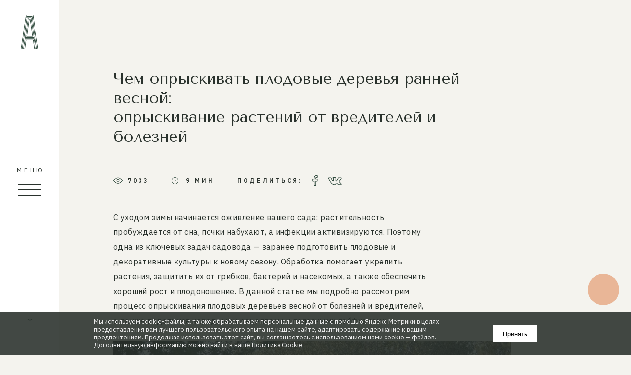

--- FILE ---
content_type: text/html; charset=UTF-8
request_url: https://avirondevelopment.ru/blog/chem-opryskivat-plodovye-derevya-ranney-vesnoy-opryskivanie-rasteniy-ot-vrediteley-i-bolezney/
body_size: 37372
content:
<!DOCTYPE html><html xml:lang="ru" lang="ru"><head><meta http-equiv="Cache-Control" content="no-cache"><meta charset="UTF-8"><title>Чем опрыскивать деревья весной: раннее опрыскивание плодовых и фруктовых растений от вредителей и болезней, когда можно и как лучше опрыскать кустарники</title><meta name="theme-color" content="#314b3e"><meta name="viewport" content="user-scalable=yes, width=device-width, initial-scale=1, minimal-ui"/><link href="https://fonts.googleapis.com/css?family=IBM+Plex+Mono|IBM+Plex+Sans:400,600,700|Tenor+Sans&amp;subset=cyrillic"
          rel="preload" as="style" onload="this.rel='stylesheet'" /><link rel="apple-touch-icon" sizes="180x180" href="/apple-touch-icon.png"><link rel="icon" type="image/png" sizes="32x32" href="/favicon-32x32.png"><link rel="icon" type="image/png" sizes="16x16" href="/favicon-16x16.png"><link rel="manifest" href="/site.webmanifest"><meta name="msapplication-TileColor" content="#da532c"><meta name="theme-color" content="#ffffff"><style>

    .nca-cookiesaccept-line > div {
        max-width: 1000px;
        margin: 0 auto;
        font-size: 13px;
        line-height: 1.3;
    }

    .nca-cookiesaccept-line > div a {
        display: inline-block;
        text-decoration: underline;
    }

    .nca-cookiesaccept-line.style-2 {
        background-color: rgb(43 50 45 / 89%) !important;
    }

    #nca-cookiesaccept-line-accept-btn {
        padding: 10px 20px;
        background: #fff;
    }

    .text_page main {
        margin-top: 100px;
        margin-bottom: 100px;
        margin-left: calc(120px + 8.6vw);
        margin-right: 19vw;
        /* max-width: 1100px; */
    }

    @media screen and (max-width: 991px) {
        .text_page main {
            margin-top: 60px;
            margin-bottom: 60px;
            margin-left: 6.56%;
            margin-right: calc(6.56% + 15px);
        }
    }

    .copyright {
        font-size: 11px;
        color: #ffffff85;
        margin-top: 19px;
        line-height: 1.4;
    }

    .text_page main h1 {
        font-size: 44px;
        color: #000;
    }

    .form__placeholder_checkbox a {
        display: initial;
        text-decoration: underline;
        color: inherit;

    }
    .text_page main a {
        display: inline-block;
        text-decoration: underline;
    }

    .text_page main a,
    .text_page main p {
        color: #000;
    }

	.header-tel {
        position: relative;
        left: -42px;
        top: -12px;
    }
    .select__top span {
        top: 8px;
    }
    .is-open .header-tel {
        left: -10px!important;
        top: 5px!important;
    }
	.select__top {z-index:-1!important; }

    .replaceable .slider__control_next {
        top: 0 !important;
    }

    .actioned {
        fill: #fbe214 !important;
        stroke: #fbe214 !important;
        fill-opacity: 0.15 !important;
    }

    .options__object-link--more a {
        color: #da2c2c !important;
        text-transform: uppercase !important;
    }

    .options__object-link--more a:after {
        content: "";
        position: absolute;
        margin-left: 8px;
        top: 4px;
        bottom: 0;
        width: 7px;
        height: 15px;
        background: url(/local/templates/sota/img/white.svg) no-repeat -3px 50% / 100% !important;
    }

.socialLink img {
    width: 33px;
    height: 33px;
}


footer .footer__row .socialList.mob,
.socialList.desckt {
        align-items: center;
    }

    .home__item-name {
        font: 400 11px/1.6 IBM Plex Sans, sans-serif !important;
    }

    .home_top .btns {
        padding-bottom: 20px !important;
    }

    .plan__popup {
        /* display: none !important; */
    }

    .user-text iframe {
        position: initial !important;
        top: unset;
        left: unset;
        width: 70% !important;
        height: 100%;
        aspect-ratio: 16 / 9;
    }

    #link-waiting-list {
        display: none
    }

    .home__decoration_img {
        width: auto !important;
    }

    .home__decoration {
        margin-left: 12px;
        max-width: 271px !important;
    }


    @media screen and (max-width: 1024px) {
        .section-img {
            margin: unset !important;
        }

        .section-text_1,
        .section-text_2 {
            padding-top: 8px !important;
        }

    }



    /* .tts .user-text ol, .tts .user-text ul {
    margin-right: unset !important;
} */

    /* .user-text ol li ul {
        margin-right: 0 !important;
        margin-left: calc(120px + 8.6vw);
    } */


    .tts .user-text ol, .tts .user-text ul {
        margin-right: unset !important;
        padding-right: 10vw;
    }

    .tts .user-text ol li ul, .tts .user-text ul li ul {
        margin-top: 30px;
    }


    ol li:before {
        /* top: 10px !important; */
        content: '—' !important;
    }

</style><meta http-equiv="Content-Type" content="text/html; charset=UTF-8" /><meta name="keywords" content="-" /><meta name="description" content="Лучшее средство для опрыскивания фруктовых и плодовых деревьев ранней весной от болезней и вредителей: чем лучше опрыскивать и как правильно это можно делать – читайте на сайте Авирон Девелопмент." /><link rel="canonical" href="https://avirondevelopment.ru/blog/chem-opryskivat-plodovye-derevya-ranney-vesnoy-opryskivanie-rasteniy-ot-vrediteley-i-bolezney/" /><script type="text/javascript" data-skip-moving="true">(function(w, d) {var v = w.frameCacheVars = {'CACHE_MODE':'HTMLCACHE','storageBlocks':[],'dynamicBlocks':{'LkGdQn':'4181dbc9375d','XEVOpk':'63b60d5602c6','g8taYv':'1c8779bc39c5'},'AUTO_UPDATE':true,'AUTO_UPDATE_TTL':'120','version':'2'};var inv = false;if (v.AUTO_UPDATE === false){if (v.AUTO_UPDATE_TTL && v.AUTO_UPDATE_TTL > 0){var lm = Date.parse(d.lastModified);if (!isNaN(lm)){var td = new Date().getTime();if ((lm + v.AUTO_UPDATE_TTL * 1000) >= td){w.frameRequestStart = false;w.preventAutoUpdate = true;return;}inv = true;}}else{w.frameRequestStart = false;w.preventAutoUpdate = true;return;}}var r = w.XMLHttpRequest ? new XMLHttpRequest() : (w.ActiveXObject ? new w.ActiveXObject("Microsoft.XMLHTTP") : null);if (!r) { return; }w.frameRequestStart = true;var m = v.CACHE_MODE; var l = w.location; var x = new Date().getTime();var q = "?bxrand=" + x + (l.search.length > 0 ? "&" + l.search.substring(1) : "");var u = l.protocol + "//" + l.host + l.pathname + q;r.open("GET", u, true);r.setRequestHeader("BX-ACTION-TYPE", "get_dynamic");r.setRequestHeader("X-Bitrix-Composite", "get_dynamic");r.setRequestHeader("BX-CACHE-MODE", m);r.setRequestHeader("BX-CACHE-BLOCKS", v.dynamicBlocks ? JSON.stringify(v.dynamicBlocks) : "");if (inv){r.setRequestHeader("BX-INVALIDATE-CACHE", "Y");}try { r.setRequestHeader("BX-REF", d.referrer || "");} catch(e) {}if (m === "APPCACHE"){r.setRequestHeader("BX-APPCACHE-PARAMS", JSON.stringify(v.PARAMS));r.setRequestHeader("BX-APPCACHE-URL", v.PAGE_URL ? v.PAGE_URL : "");}r.onreadystatechange = function() {if (r.readyState != 4) { return; }var a = r.getResponseHeader("BX-RAND");var b = w.BX && w.BX.frameCache ? w.BX.frameCache : false;if (a != x || !((r.status >= 200 && r.status < 300) || r.status === 304 || r.status === 1223 || r.status === 0)){var f = {error:true, reason:a!=x?"bad_rand":"bad_status", url:u, xhr:r, status:r.status};if (w.BX && w.BX.ready && b){BX.ready(function() {setTimeout(function(){BX.onCustomEvent("onFrameDataRequestFail", [f]);}, 0);});}w.frameRequestFail = f;return;}if (b){b.onFrameDataReceived(r.responseText);if (!w.frameUpdateInvoked){b.update(false);}w.frameUpdateInvoked = true;}else{w.frameDataString = r.responseText;}};r.send();var p = w.performance;if (p && p.addEventListener && p.getEntries && p.setResourceTimingBufferSize){var e = 'resourcetimingbufferfull';var h = function() {if (w.BX && w.BX.frameCache && w.BX.frameCache.frameDataInserted){p.removeEventListener(e, h);}else {p.setResourceTimingBufferSize(p.getEntries().length + 50);}};p.addEventListener(e, h);}})(window, document);</script><script type="text/javascript" data-skip-moving="true">(function(w, d, n) {var cl = "bx-core";var ht = d.documentElement;var htc = ht ? ht.className : undefined;if (htc === undefined || htc.indexOf(cl) !== -1){return;}var ua = n.userAgent;if (/(iPad;)|(iPhone;)/i.test(ua)){cl += " bx-ios";}else if (/Android/i.test(ua)){cl += " bx-android";}cl += (/(ipad|iphone|android|mobile|touch)/i.test(ua) ? " bx-touch" : " bx-no-touch");cl += w.devicePixelRatio && w.devicePixelRatio >= 2? " bx-retina": " bx-no-retina";var ieVersion = -1;if (/AppleWebKit/.test(ua)){cl += " bx-chrome";}else if ((ieVersion = getIeVersion()) > 0){cl += " bx-ie bx-ie" + ieVersion;if (ieVersion > 7 && ieVersion < 10 && !isDoctype()){cl += " bx-quirks";}}else if (/Opera/.test(ua)){cl += " bx-opera";}else if (/Gecko/.test(ua)){cl += " bx-firefox";}if (/Macintosh/i.test(ua)){cl += " bx-mac";}ht.className = htc ? htc + " " + cl : cl;function isDoctype(){if (d.compatMode){return d.compatMode == "CSS1Compat";}return d.documentElement && d.documentElement.clientHeight;}function getIeVersion(){if (/Opera/i.test(ua) || /Webkit/i.test(ua) || /Firefox/i.test(ua) || /Chrome/i.test(ua)){return -1;}var rv = -1;if (!!(w.MSStream) && !(w.ActiveXObject) && ("ActiveXObject" in w)){rv = 11;}else if (!!d.documentMode && d.documentMode >= 10){rv = 10;}else if (!!d.documentMode && d.documentMode >= 9){rv = 9;}else if (d.attachEvent && !/Opera/.test(ua)){rv = 8;}if (rv == -1 || rv == 8){var re;if (n.appName == "Microsoft Internet Explorer"){re = new RegExp("MSIE ([0-9]+[\.0-9]*)");if (re.exec(ua) != null){rv = parseFloat(RegExp.$1);}}else if (n.appName == "Netscape"){rv = 11;re = new RegExp("Trident/.*rv:([0-9]+[\.0-9]*)");if (re.exec(ua) != null){rv = parseFloat(RegExp.$1);}}}return rv;}})(window, document, navigator);</script><link href="/bitrix/cache/css/s1/sota/page_628aacde591dbb0244ca34933f7a7d53/page_628aacde591dbb0244ca34933f7a7d53_v1.css?17599429412455" type="text/css"  rel="stylesheet" /><link href="/bitrix/cache/css/s1/sota/template_2db4126f4d93a27d6787c5478c5f6955/template_2db4126f4d93a27d6787c5478c5f6955_v1.css?1759942929290262" type="text/css"  data-template-style="true" rel="stylesheet" /><link rel="amphtml" href="https://avirondevelopment.ru/blog/chem-opryskivat-plodovye-derevya-ranney-vesnoy-opryskivanie-rasteniy-ot-vrediteley-i-bolezney/?amp=y" /><style> .nca-cookiesaccept-line { box-sizing: border-box !important; margin: 0 !important; border: none !important; width: 100% !important; min-height: 10px !important; max-height: 250px !important; display: block; clear: both !important; padding: 12px !important; position: fixed; bottom: 0px !important; opacity: 1; transform: translateY(0%); z-index: 99999; } .nca-cookiesaccept-line > div { display: flex; align-items: center; } .nca-cookiesaccept-line > div > div { padding-left: 5%; padding-right: 5%; } .nca-cookiesaccept-line a { color: inherit; text-decoration:underline; } @media screen and (max-width:767px) { .nca-cookiesaccept-line > div > div { padding-left: 1%; padding-right: 1%; } } </style><!-- calltouch --><!-- calltouch --></head><body><div class="preloader is-show is-hidden"><div class="preloader__map"><svg width="122" height="296" viewBox="0 0 122 296" xmlns="http://www.w3.org/2000/svg"><g stroke="#E9B697" stroke-width="2" fill="none" fill-rule="evenodd"><path d="M4 292.104l5.18-8.645c.36-.607.68-1.237.96-1.885l3.67-8.67a2.36 2.36 0 0 0 .13-.451l.73-4.283c.1-.582.3-1.142.59-1.656l1.44-2.582c.293-.53.687-.996 1.16-1.373l1.05-.837c.368-.29.688-.635.95-1.023l2.13-3.13a1.592 1.592 0 0 1 1.92-.576l21.9 8.964c.166.065.31.175.42.316a1 1 0 0 0 1.22.3l.37-.172a1.03 1.03 0 0 1 .82-.014l7.68 3.207c.308.128.659.097.94-.082l14.45-9.277c.265-.17.576-.253.89-.24l1.15.4a1.009 1.009 0 0 0 .92-1.5l-1.02-.781a1.481 1.481 0 0 1-.18-.966l5.1-35.811a16.7 16.7 0 0 0-.12-5.464l-2.88-15.285a16.723 16.723 0 0 1-.22-4.577c.3-3.392.78-9.765.36-12.9-.58-4.392-1.81-11.442-6.49-18.146a31.1 31.1 0 0 0-11.37-10.518c-5.68-3-12.29-5.664-15.31-9.362-2.91-3.573-4.41-24.725-4.51-26.161l-.03-.154c-.17-.638-1.39-5.063-3.11-7.2-1.86-2.311-6.84-5.432-11.02-7.628-4.18-2.196-8.93-4.392-9.51-5.78-.51-1.221 2.4-76.22 3.1-94.1a3.2 3.2 0 0 1 3.88-2.988l30.17 6.542c1.21.262 2.399.607 3.56 1.035L94.72 23.22c.085.031.166.074.24.127l2.52 1.81c.173.123.379.189.59.19h.97c.35-.001.674.177.86.473l1 1.588a1 1 0 0 0 1.23.4l1.75-.7a1 1 0 0 1 .73-.006l1.57.6c.313.117.664.074.94-.115l2.6-1.806a1 1 0 0 1 1.37.212l4.87 6.29"/><path d="M3.5 290a2.5 2.5 0 1 0 0 5 2.5 2.5 0 0 0 0-5zM117.332 31.92a3.662 3.662 0 0 0-3.669 3.656 3.662 3.662 0 0 0 3.669 3.656A3.662 3.662 0 0 0 121 35.576a3.662 3.662 0 0 0-3.668-3.656z"
                      fill="none"/></g></svg><span class="preloader__progress">0%</span></div></div><div class="transition-container"><div class="transition-bg" data-transitionid="bg"></div></div><div class="page-wrapper transition-animation-complete"><div class="replaceable" data-id="replaceable-popup"><div class="popups"><div class="popup popup-ask" data-popup="popup-ask"><div class="popup__inner"><div class="wrapper wrapper_2"><div class="flex flex_jc flex_ac"><section class="form form_big"><div class="popup__close popup__close_form"></div><div class="flex"><div class="form__left"><div class="form__img"
                                             style="background-image: url(/local/templates/sota/i/form1.jpg)"></div><div class="form__about"><div class="form__about-name">Людмила Красюкова</div><a href="tel:+74732123444" class="form__about-tel">8-473-21-23-444</a><a href="#" class="form__about-mail">info@aviron.group</a></div></div><div class="form__right"><div class="form__response" data-id="form-bigs"><div class="form__response-inner"></div></div><form class="form__body" action="/ajax/form-json-response.php" data-ajax="true"
                                              data-id="form-bigs" data-form="popup-ask"><div class="h2">Буду радa ответить на Ваши вопросы.</div><p>Оставьте, пожалуйста, Ваш номер телефона и я перезвоню в ближайшее
                                                время.</p><div class="form__top"><div class="form__ln"><label class="form__wrapper"><span class="form__placeholder">Имя</span><input type="text" class="form__input" data-required="true"
                                                               name="name"></label></div><div class="form__ln"><label class="form__wrapper"><span class="form__placeholder">Телефон/email</span><input type="tel" class="form__input" data-required="true"
                                                               name="tel"></label></div><div class="hidden"><input class="metrics yandex"
                                                           onclick="ym(51721880, 'reachGoal', 'question')"
                                                           value="what" type="text"><input class="metrics google"

                                                           value="who" type="text"><!-- onclick="gtag('event', 'ask_question', {'event_category' : 'form','event_label' : 'question'})" --></div><div class="form__ln form__ln_checkbox"><input id="checkbox" type="checkbox"
                                                           class="form__input form__input_checkbox" data-required="true"
                                                           name="checkbox"><label for="checkbox"
                                                           class="form__wrapper form__wrapper_checkbox"></label><span class="form__placeholder form__placeholder_checkbox">Согласен на <a href="/polzovatelskoe-soglashenie/">обработку персональных данных</a></span></div></div><div class="form__bottom"><div class="btns"><button type="submit" class="form__submit btn btn_green-dark">
                                                        запросить консультацию
                                                    </button></div></div></form></div></div></section></div></div></div></div><div class="popup popup-waiting-list" data-popup="popup-waiting-list"><div class="popup__inner"><div class="wrapper wrapper_2"><div class="flex flex_jc flex_ac"><section class="form form_big"><div id="waiting_close" class="popup__close popup__close_form"></div><div class="flex"><div class="form__left"><div class="form__img"
                                             style="background-image: url('/local/templates/sota/img/background_2.jpg')"><div class="form__img--logo"><img src="/local/templates/sota/img/opera_logo.png" alt=""></div></div><div class="form__about"><div class="form__about-position">с.Ямное, ул. Воронежская 7б <br>  192 домовладения</div><div class="form__about-mail">
                                                Площадь участков от 7 до 19 сот. <br>
                                                Площадь посёлка 44 га
                                            </div></div></div><div class="form__right"><div class="form__response" data-id="form-big"><div class="form__response-inner"></div></div><form class="form__body" action="/ajax/form-waiting-list.php" data-ajax="true" data-id="form-big" data-form="form-waiting-list" id="test-form"><div class="h2">Старт закрытых продаж - <br> 2023 год</div><p>Если вы хотите стать первыми покупателями и выбрать самый подходящий для себя вариант до начала открытых продаж, оставьте контактные данные и мы свяжемся с вами в порядке очередности записи в лист ожидания.</p><div class="form__top"><div class="form__ln"><label class="form__wrapper"><span class="form__placeholder">Имя</span><input type="text" class="form__input" data-required="true"
                                                               name="name"></label></div><div class="form__ln"><label class="form__wrapper"><span class="form__placeholder">Телефон/email</span><input type="text" class="form__input" data-required="true"
                                                               name="tel"></label></div><div class="form__ln"><label class="form__wrapper"><select name="quest" id="quest-form" class="form__input" data-required="true"><option value="" disabled selected>Откуда узнали о посёлке</option><option value="Интернет">Интернет</option><option value="Соцсети">Соцсети</option><option value="Рассказали знакомые">Рассказали знакомые</option><option value="Рассказали сотрудники компании">Рассказали сотрудники компании</option><option value="Не помню">Не помню</option></select></label></div><div class="form__ln form__ln_checkbox"><input id="checkbox_waiting" type="checkbox"
                                                           class="form__input form__input_checkbox" data-required="true"
                                                           name="checkbox"><label for="checkbox_waiting"
                                                           class="form__wrapper form__wrapper_checkbox"></label><span class="form__placeholder form__placeholder_checkbox">Согласен на обработку персональных данных</span></div></div><div class="form__bottom"><div class="btns"><button type="submit" class="form__submit btn btn_green-dark">
                                                        Отправить заявку
                                                    </button></div></div></form></div></div></section></div></div></div></div><div class="popup popup-scroll" data-popup="popup-scroll"><div class="popup__inner"><div class="popup__close popup__close_scroll"></div><div class="wrapper wrapper_2"><!-- <div class="popup-scroll__text"><p>Перемещай палец, чтобы сдвинуть изображение</p></div><div class="popup-scroll__anim"><div class="popup-scroll__finger"></div></div> --></div></div></div><div class="popup popup-tour" data-popup="popup-tour"><div class="popup__inner"><div class="popup__close popup__close_form"></div><div class="frame-wrapper"></div></div></div><div class="popup popup-image-zoom" data-popup="popup-zoom-image"><div class="popup__inner"><div class="wrapper wrapper_2"><div class="inner__zoom"><div class="inner__zoom_container"><div class="popup__close popup__close_scroll"></div><div class="inner__zoom_pic"><img class="" src="" alt=""></div><div class="img-zoom__controls"><div class="img-zoom__control img-zoom__control-plus">+</div><div class="img-zoom__control img-zoom__control-minus">-</div></div></div></div></div></div></div></div></div><aside class="menu vh-height"><a class="logo logo_min link_ajax is-active" data-animation="menu" href="/"></a><a href="tel:74732123481 " class="header-tel">+7 (473) 212-34-81 </a><div class="menu__btn"><div class="menu__text"><div class="menu__text-open">закрыть</div><div class="menu__text-close">меню</div></div><div class="menu__bars"><div class="menu__bar"></div><div class="menu__bar"></div><div class="menu__bar"></div><div class="menu__bar menu__bar_other"></div></div></div><div id="bxdynamic_LkGdQn_start" style="display:none"></div><div class="menu__aside vh-height">
    <div class="menu__container">
        <a class="logo logo_max link_ajax is-active" data-animation="menu" href="/"></a>
        <nav class="menu__nav">
                                <a href="/village/" class="menu__nav-item link_ajax" data-animation="menu"><span>Поселки</span></a>
                    <div class="menu__nav menu__nav_sub">
                                        <a href="/villages/opera-park/" class="menu__nav-item menu__nav-item_sub link_ajax" data-animation="menu"><span>Опера Парк</span></a>
                                                <a href="/villages/letniy-bereg-dzen/" class="menu__nav-item menu__nav-item_sub link_ajax" data-animation="menu"><span>ЛЕТНИЙ БЕРЕГ dzen</span></a>
                                                <a href="/villages/berezka_all_seasons/" class="menu__nav-item menu__nav-item_sub link_ajax" data-animation="menu"><span>Березка all seasons</span></a>
                                                <a href="/villages/repnoe-village/" class="menu__nav-item menu__nav-item_sub link_ajax" data-animation="menu"><span>Репное village</span></a>
                                                <a href="/villages/leskovo/" class="menu__nav-item menu__nav-item_sub link_ajax" data-animation="menu"><span>Лесково</span></a>
                                                <a href="/villages/summer_coast/" class="menu__nav-item menu__nav-item_sub link_ajax" data-animation="menu"><span>Летний берег</span></a>
                                                <a href="/villages/residencia/" class="menu__nav-item menu__nav-item_sub link_ajax" data-animation="menu"><span>Резиденция</span></a>
                        </div>                        <a href="/gallery/" class="menu__nav-item link_ajax" data-animation="menu"><span>Фото посёлков</span></a>
                                                <a href="/about/" class="menu__nav-item link_ajax" data-animation="menu"><span>Авирон Девелопмент</span></a>
                                                <a href="/about2/" class="menu__nav-item link_ajax" data-animation="menu"><span>Управляющая компания</span></a>
                                                <a href="/news/?commonId=news&p=1" class="menu__nav-item link_ajax" data-animation="menu"><span>Акции и новости</span></a>
                                                <a href="/contacts/" class="menu__nav-item link_ajax" data-animation="menu"><span>Контакты</span></a>
                                                <a href="/blog/" class="menu__nav-item link_ajax" data-animation="menu"><span>Блог</span></a>
                                </nav>
    </div>
</div><div id="bxdynamic_LkGdQn_end" style="display:none"></div>        <div class="slider__control slider__control_next slider__control_next_vh "
             data-slider="village"></div><div id="bxdynamic_XEVOpk_start" style="display:none"></div><div class="select select_header is-none" data-select="header">
    <div class="select__top"><span></span></div>
    <div class="select__bot select_header__bot">
        <div class="select__item select__item_village">Чем опрыскивать плодовые деревья ранней весной: опрыскивание растений от вредителей и болезней</div>
            </div>
</div>
<div id="bxdynamic_XEVOpk_end" style="display:none"></div>            </aside><section class="choose-card is-none" data-action="/ajax/add-card-response.php"><div class="choose-card__item choose-card__item_house"><span class="close-choose-card" id="close-choose-card">Вернуться к выбору участка</span><div class="margin margin_double"></div><div class="options options_card"></div><div class="margin margin_double"></div><a href="/projects-choose/"
               class="choose-card__no-house_0 link_ajax"><span>Выберите дом к участку</span></a></div><div class="choose-card__item choose-card__item_area"><div class="margin margin_double"></div><div class="options options_card"><div class="flex"><div class="options__item options__item_first"><div class="options__name">участок в “Лесково”</div><div class="options__inner">ул. Левитана, уч. 125</div></div><div class="margin margin_once"></div><div class="options__item"><div class="options__inner">12 соток</div></div><div class="margin margin_double"></div><div class="options__item options__item_big"><div class="options__inner">2 562 269 ₽</div></div></div></div><div class="choose-card__no-house choose-card__no-area_1"><span>Кликните на участок, чтобы его выбрать</span></div></div><div class="choose-card__item choose-card__item_price"><div class="margin margin_double"></div><div class="options options_card"><div class="options__item options__item_first"><div class="flex flex_jcsp-alfe"><span class="options__name">Инфраструктура:</span><div class="options__inner">200 000 ₽</div></div></div></div><div class="margin margin_once"></div><div class="choose-card__all-price"><span>итоговая стоимость</span><div class="choose-card__price">0 ₽</div></div><div class="margin margin_double"></div></div><div class="choose-card__item choose-card__item_btn popup-toggle" data-popup="popup-ask"><span>Задать вопрос</span></div></section><section
            class="choose-card__arrow is-none"><div class="choose-card__arrow-btn"></div><div class="choose-card__arrow-area choose-card__arrow-area_0">Кликните на участок</div><div class="choose-card__arrow-area choose-card__arrow-area_1">Выберите участок</div><div class="choose-card__arrow-house choose-card__arrow-house_0">Выбор дома</div><div class="choose-card__arrow-house choose-card__arrow-house_1">Выберите дом</div><div class="choose-card__arrow-end">Развернуть</div></section><!--        <span id="link-waiting-list-text"></span>--><!--        <a href="javascript:void(0)"  id="link-waiting-list"  class="scroll-block popup-toggle is-show" data-popup="popup-waiting-list" data-vh="true" data-delayd="500"> </a>--><!--        <span id="link-waiting-logo" ></span>--><a href="javascript:void(0)"  id="link-waiting-list"  class="scroll-block popup-toggle is-show full-icon-waiting" data-popup="popup-waiting-list" data-vh="true" data-delayd="500"><img src="/local/templates/sota/img/button_new.svg" alt=""></a><!--    --><div class="replaceable" data-id="replaceable"><main class="main anchor" data-anchor="anchor-1"                   data-page=blog><section class="tts"><div class="user-text"><h1>Чем опрыскивать плодовые деревья ранней весной: опрыскивание растений от вредителей и болезней</h1><div class="post-stats"><span class="post-stats-item post-stats-item_views">7033</span><span class="post-stats-item post-stats-item_time">9 мин</span><div class="share-block"><span>поделиться:</span><a onclick="ym(51721880,'reachGoal','on-repost-fb')"
                   href="http://www.facebook.com/sharer.php?s=100&p[url]=https://avirondevelopment.ru:443/blog/chem-opryskivat-plodovye-derevya-ranney-vesnoy-opryskivanie-rasteniy-ot-vrediteley-i-bolezney/"
                   class="share-icon-link" target="_blank"><svg class="share-icon" width="12" height="22" viewBox="0 0 12 22" fill="none"
                         xmlns="http://www.w3.org/2000/svg"><path d="M7.34966 21.0701H4.14057C3.60455 21.0701 3.16852 20.6107 3.16852 20.046V12.4206H1.29627C0.760251 12.4206 0.324219 11.9611 0.324219 11.3965V8.12901C0.324219 7.56431 0.760251 7.10496 1.29627 7.10496H3.16852V5.4687C3.16852 3.84629 3.6521 2.46596 4.56682 1.47718C5.48567 0.483895 6.76976 -0.0410156 8.28028 -0.0410156L10.7277 -0.036828C11.2628 -0.0358615 11.6981 0.423496 11.6981 0.987224V4.02104C11.6981 4.58574 11.2622 5.0451 10.7263 5.0451L9.0785 5.04574C8.57596 5.04574 8.44799 5.15188 8.42063 5.18442C8.37553 5.23837 8.32186 5.3909 8.32186 5.81209V7.10479H10.6025C10.7742 7.10479 10.9405 7.14941 11.0835 7.23349C11.3918 7.41501 11.5835 7.75824 11.5835 8.12917L11.5823 11.3967C11.5823 11.9611 11.1463 12.4204 10.6103 12.4204H8.32186V20.046C8.32186 20.6107 7.88568 21.0701 7.34966 21.0701ZM4.3433 19.8325H7.14693V11.8665C7.14693 11.4895 7.43818 11.1828 7.79593 11.1828H10.4075L10.4086 8.34258H7.79578C7.43803 8.34258 7.14693 8.03591 7.14693 7.65886V5.81209C7.14693 5.32857 7.19356 4.77869 7.54 4.3654C7.9586 3.86578 8.61831 3.80812 9.07819 3.80812L10.5233 3.80747V1.20047L8.27936 1.19661C5.85183 1.19661 4.3433 2.83367 4.3433 5.4687V7.65886C4.3433 8.03575 4.0522 8.34258 3.69445 8.34258H1.499V11.1828H3.69445C4.0522 11.1828 4.3433 11.4895 4.3433 11.8665V19.8325ZM10.7254 1.2008H10.7255H10.7254Z"
                              fill="#314B3E"/></svg></a><a onclick="ym(51721880,'reachGoal','on-repost-vk')"
                   href="https://vk.com/share.php?url=https://avirondevelopment.ru:443/blog/chem-opryskivat-plodovye-derevya-ranney-vesnoy-opryskivanie-rasteniy-ot-vrediteley-i-bolezney/"
                   class="share-icon-link" target="_blank"><svg class="share-icon" width="28" height="17" viewBox="0 0 28 17" fill="none"
                         xmlns="http://www.w3.org/2000/svg"><path d="M12.6645 0.907217C11.6596 0.924921 10.8342 1.00838 10.2395 1.29671C9.80623 1.50662 9.15255 2.05545 9.2474 2.63715C9.29867 2.94824 9.54989 3.18598 9.87032 3.22897C10.1087 3.25932 10.4343 3.36049 10.565 3.535C10.7368 3.76515 10.8214 4.45308 10.8188 4.91338C10.906 6.15266 10.8162 7.49311 10.6317 7.92559C10.4189 7.78649 9.89083 7.26802 8.75521 5.33069C8.00667 4.056 7.42733 2.62198 7.4222 2.60427C7.38888 2.53093 7.22225 2.14397 6.88643 1.90117C6.53011 1.64573 6.09688 1.56479 6.01485 1.55215C5.9764 1.54456 5.95845 1.53697 5.90206 1.54203L2.23116 1.56479C2.03121 1.57238 1.35958 1.62044 0.995565 2.04533C0.60079 2.50817 0.798177 3.14804 0.880208 3.36049C0.998128 3.63616 3.82821 10.1158 7.11458 13.4922C10.1651 16.6284 13.6079 16.5576 13.9514 16.5449H15.4638C15.4895 16.5449 15.5125 16.5449 15.5356 16.5399C15.6561 16.5272 16.2611 16.4438 16.643 16.0366C17.0224 15.6344 17.0327 15.0401 17.0301 14.9263C17.0199 14.1448 17.2531 13.3026 17.4685 13.2292C17.7222 13.2545 18.3682 13.9854 18.7553 14.423C19.2578 14.9895 19.7756 15.5763 20.3498 15.9657C21.1496 16.5095 21.8443 16.6056 22.2314 16.6056C22.3365 16.6056 22.4185 16.598 22.4749 16.5904L25.8792 16.5449C26.0817 16.5323 27.1097 16.4311 27.5173 15.6673C27.6865 15.3461 27.7941 14.8074 27.3353 14.0512C26.7764 13.0446 25.5844 11.8508 24.6847 11.0238L24.6231 10.9707C24.0028 10.4016 23.4696 9.9135 23.4644 9.70611C23.4593 9.45067 23.9669 8.80321 24.6103 7.98123C24.8667 7.6575 25.1589 7.28319 25.4896 6.84818C27.7096 3.92954 27.7941 2.94571 27.5839 2.37159C27.2533 1.45604 25.9356 1.52686 25.5844 1.56479L21.8059 1.58756C21.6521 1.57491 21.2752 1.56985 20.942 1.76713C20.5882 1.97452 20.3934 2.34883 20.3242 2.50311C20.319 2.51828 19.7243 4.06612 18.9502 5.36104C17.9017 7.1188 17.3377 7.68279 17.0993 7.86236C16.966 7.55634 16.984 6.85576 16.9968 6.44857C17.0019 6.28418 17.007 6.12484 17.007 5.97562C17.007 5.34334 17.0301 4.79957 17.0481 4.32915C17.1147 2.72567 17.166 1.45857 15.6689 1.10196C15.1947 0.98815 14.8486 0.919863 13.7284 0.907217C13.3541 0.904688 13.0003 0.902159 12.6645 0.907217ZM13.7155 2.20214C14.7409 2.21478 15.0024 2.27548 15.3613 2.36148C15.7304 2.45 15.8073 2.5284 15.7356 4.27604C15.715 4.76163 15.6945 5.32563 15.6945 5.97562C15.6945 6.11473 15.6894 6.26142 15.6843 6.41316C15.6586 7.35654 15.6253 8.53259 16.4841 9.08141C16.7122 9.22557 16.9917 9.26857 17.2711 9.20281C17.7633 9.08647 18.5297 8.62111 20.0832 6.01862C20.9138 4.62759 21.5264 3.02411 21.5341 3.00135C21.547 2.97606 21.5982 2.89259 21.6008 2.88501C21.6187 2.87742 21.6649 2.87742 21.6854 2.87742C21.7187 2.88248 21.7546 2.88501 21.7777 2.88248L25.628 2.85972C25.6511 2.85972 25.6767 2.85719 25.6998 2.85466C25.9202 2.82937 26.1945 2.84454 26.3407 2.87995C26.3099 3.12781 26.0638 3.9346 24.4386 6.07426C24.113 6.50168 23.8233 6.86841 23.5721 7.18961C21.5957 9.71117 21.7341 10.0931 23.731 11.9216L23.79 11.9748C24.9641 13.0471 25.8126 14.0057 26.1792 14.6733C26.1843 14.6809 26.2125 14.729 26.2176 14.7366C26.3586 14.9642 26.3509 15.0654 26.3535 15.0654C26.3073 15.1311 26.0356 15.2348 25.828 15.25L22.4134 15.2955C22.3826 15.2955 22.3391 15.3006 22.3109 15.3056C22.2904 15.3082 21.7905 15.3714 21.0907 14.8984C20.6549 14.6025 20.1934 14.079 19.7448 13.5732C19.0014 12.7335 18.2939 11.9343 17.4813 11.9343C17.3557 11.9343 17.2275 11.952 17.0993 11.9925C15.7484 12.4148 15.7125 14.5241 15.7176 14.9389C15.7176 15.0173 15.6945 15.1311 15.6843 15.1539C15.6458 15.1868 15.5177 15.2323 15.4202 15.25H13.9334C13.9232 15.25 13.9104 15.25 13.8975 15.2525C13.7745 15.2601 10.7727 15.3815 8.06051 12.5944C4.9587 9.4102 2.14913 2.99629 2.09786 2.87995C2.15169 2.8673 2.20809 2.86225 2.25167 2.85972L5.83541 2.83695C5.92257 2.85719 6.04049 2.89765 6.10714 2.94571C6.13277 2.96594 6.18404 3.04182 6.20199 3.08481C6.22762 3.14804 6.81978 4.62 7.61702 5.98068C9.09102 8.49465 10.1087 9.73646 11.2572 9.12188C12.1877 8.62111 12.2441 6.50674 12.1287 4.87544C12.1313 4.64276 12.1211 3.43889 11.6212 2.76867C11.4904 2.59416 11.3341 2.45252 11.1649 2.34377C11.8442 2.18443 12.9414 2.19455 13.7155 2.20214Z"
                              fill="#314B3E"/></svg></a></div></div><p>
	 С уходом зимы начинается оживление вашего сада: растительность пробуждается от сна, почки набухают, а инфекции активизируются. Поэтому одна из ключевых задач садовода — заранее подготовить плодовые и декоративные культуры к новому сезону. Обработка помогает укрепить растения, защитить их от грибков, бактерий и насекомых, а также обеспечить хороший рост и плодоношение. В данной статье мы подробно рассмотрим процесс опрыскивания плодовых деревьев весной от болезней и вредителей, а также поделимся народными рецептами и полезными лайфхаками.
</p><img width="800" data-src="/upload/medialibrary/8ea/lj9hp0bzbj5yn84mj6dlibvcwz4tbs2n.jpg" height="533" title="1.jpg" alt="ряды"><br><h2>Средства для профилактического распыления</h2><p>
	 В период оттепели особенно важен правильный выбор качественных продуктов: составы должны быть эффективны именно в период до и после распускания почек, когда растения наиболее уязвимы, но ещё не перешли в активную фазу с листьями и плодами.
</p><h3>Нитрофен: универсальная защита ранней весной</h3><p>
	 Препарат-комбинация (чаще всего смесь фенола, формалина и других соединений), применяемая для весенней обработки стволов и ветвей. Основная его задача — уничтожить спящие инфекции (яйца и ранние личинки, впоследствии атакующие кору, почки) и снижать инфекционную нагрузку перед началом вегетации.<br><br></p><p>
	 Использование нитрофена целесообразно до набухания и желательно в сухую, безветренную погоду. После нанесения раствора на стволы, вещество помогает создать защитный слой, который препятствует проникновению грибковых и бактериальных возбудителей. Он считается универсальным средством для опрыскивания деревьев от вредителей в период весны.
</p><p>
	 Важно соблюдать дозировку и промывать инструменты после применения, так как компоненты могут быть агрессивны.
</p><h3>Медный купорос: профилактика грибковых заболеваний</h3><p>
	 Давно применяемый фунгицид и бактерицид, эффективный для предотвращения и подавления инфекций. Например, раннее распыление медным купоросом помогает предотвратить такие проблемы, как парша, бактериальные ожоги, мучнистая роса.
</p><p>
	 Преимущества:
</p><ol><li>
	действует как оболочка-защита — после обработки листья и кора покрываются медной пленкой, препятствующей проникновению возбудителей; </li><li>
	подходит для дезинфекции до распускания листьев (ранняя весна) — когда они ещё толерантны и риск ожога ниже; </li><li>
	сравнительно недорогой и доступный. </li></ol><p>
	 Однако есть нюансы: чрезмерное применение меди может накапливаться в почве и вредить микроорганизмам. Кроме того, новообразования листвы, ещё тонкие и нежные, могут быть повреждены. Поэтому важно: выбирать правильную концентрацию, избегать обработок в жаркие солнечные дни и учитывать рекомендации производителя.
</p><img width="800" data-src="/upload/medialibrary/bbe/o1o9f96dzu4zenckwtun68hw30j0e6s3.jpg" height="533" title="2.jpg" alt="женщина"><br><h3>Железный купорос: укрепление и питание</h3><p>
	 Средство, применяемое как для исправления дефицита микроэлемента в растениях (хлороз листьев), так и в профилактических целях: укрепление тканей, улучшение насыщенности зелёных частей, повышение сопротивляемости стрессам.
</p><div class="call-offer-block"><div class="call-offer-arrow"><div class="arrow"></div></div><div class="call-offer-right"><h2 class="h2">Нужна наша консультация?</h2><p>Если при работе с сайтом или в процессе выбора проекта у вас возникли вопросы, обратитесь за помощью к нам</p><button onclick="ym(51721880,'reachGoal','zaivka')" class="transparent-button popup-toggle" data-popup="popup-ask" data-vh="true" data-delayd="500"><span>позвонить</span></button></div></div><p>
	 Когда использовать препарат:
</p> <div class="catalog__result catalog-grid container-result" data-catalog="catalog"><a href="/project/mikhailovskiy/" class="catalog__item scroll-block link_ajax" data-delaym="0" data-delayt="200" data-delayd="" data-house="id-1"><div class="image-container"><div class="image"><img data-src='/upload/resize_cache/iblock/bfe/533_374_2/bfe2fd9b6494500328a4cd2bffa46aef.JPG' alt='' /></div></div><div class="options"><div class="flex"><div class="options__item options__item_first"><div class="options__name">Коттедж в "Лесково"</div><div class="options__inner" data-delayd="200">Михайловский</div></div><div class="options__item"><div class="options__name">Этажи</div><div class="options__inner"> 2 этажа</div></div><div class="options__item"><div class="options__name">Площадь</div><div class="options__inner">126,01 м²</div></div><div class="options__item"><div class="options__name">Комнат</div><div class="options__inner">4</div></div></div></div><div class="catalog__btn"><span>подробнее</span></div></a><a href="/project/platonovskiy/" class="catalog__item scroll-block link_ajax" data-delaym="0" data-delayt="0" data-delayd="300" data-house="id-1"><div class="image-container"><div class="image"><img data-src='/upload/resize_cache/iblock/af8/533_374_2/af8e3ceb2c0e7a59e9f6ef85d8a0a711.jpg' alt='' /></div></div><div class="options"><div class="flex"><div class="options__item options__item_first"><div class="options__name">Коттедж в "Лесково"</div><div class="options__inner" data-delayd="200">Платоновский</div></div><div class="options__item"><div class="options__name">Этажи</div><div class="options__inner"> 2 этажа</div></div><div class="options__item"><div class="options__name">Площадь</div><div class="options__inner">223,7 м²</div></div><div class="options__item"><div class="options__name">Комнат</div><div class="options__inner">5</div></div></div></div><div class="catalog__btn"><span>подробнее</span></div></a><a href="/project/dom-na-skryabina-3/" class="catalog__item scroll-block link_ajax" data-delaym="0" data-delayt="200" data-delayd="200" data-house="id-1"><div class="image-container"><div class="image"><img data-src='/upload/resize_cache/iblock/653/533_374_2/abwiqwo1kspmkl2ga483cy0vey200mzm.png' alt='' /></div></div><div class="options"><div class="flex"><div class="options__item options__item_first"><div class="options__name">Коттедж в "Опера парк"</div><div class="options__inner" data-delayd="200">Дом на Скрябина 3</div></div><div class="options__item"><div class="options__name">Этажи</div><div class="options__inner"> 1 этаж</div></div><div class="options__item"><div class="options__name">Площадь</div><div class="options__inner">195.32 м²</div></div><div class="options__item"><div class="options__name">Комнат</div><div class="options__inner">3</div></div></div></div><div class="catalog__btn"><span>подробнее</span></div></a></div><ol><li>
	если пластины стареют и желтеют (между жилками остаются зеленые волокна и светлый фон) — признак инфекции, недостатка доступного железа; </li><li>
	для зеленых организмов, посаженных на щелочных или известковых почвах — там питательный элемент часто «закрыт» и становится недоступным; </li><li>при слабом росте, тонких побегах, сниженной энергичности. При применении: разбавляют концентрат, обрабатывают листву. Однако важно — не ждать, пока развитие полностью остановится: лучше ранняя весна, до активной вегетации.</li></ol><h3>Мочевина: средство от вредителей и источник азота</h3><p>
	 Это азотное удобрение, которое весной может функционировать как двойное: во-первых, как подкормка азотом для пробуждающихся деревьев; во-вторых, в концентрированных смесях — как вариант борьбы с паразитами, зимующими под корой, в трещинах, на поверхности ветвей. Например: смесь на основе азотного соединения и медного купороса используют после окончания зимнего периода, ещё до раскрытия кроны, чтобы одновременно насытить растение питательными веществами и защитить его от инфекций.
</p><p>
	 Преимущества и правила:
</p><ol><li>
	азот помогает быстро активизировать рост и восстановление после зимы; </li><li>
	концентрат способен «вымыть» яйца и личинки вредителей из трещин коры; </li><li>
	важно: обрабатывать именно до формирования почек, иначе риск ожога зеленых пластин возрастает. </li></ol><img width="800" data-src="/upload/medialibrary/522/q9ciw75au9prixirjn9zwyslyqe8k8da.jpg" height="533" title="3.jpg" alt="инструмент"><br><h2>Когда и чем нужно опрыскивать плодовые деревья: выбор инструмента</h2><p>
	 Чтобы дезинфекция культур была эффективной, важно не только средство, но и оборудование, с помощью которого вы наносите растворы. От выбора аппарата зависит равномерность покрытия, глубина проникновения жидкого состава, удобство и безопасность.
</p><h3>Ручные опрыскиватели</h3><p>
	 Это базовая модель: бак, шланг с ручным насосом и сопло-распылитель. Подходит для маленьких садов, где несколько растений, для обработки стволов и нижней части крон. Преимущества: низкая цена, нет питания, прост в эксплуатации. Недостатки: ограниченный объём, физическая нагрузка, сложно покрыть высокие ветви равномерно.
</p><p>
	 Перед тем как определиться, чем сейчас опрыскать деревья, обратите внимание на качество насоса (чтобы реально было создать давление), на длину шланга и насадки (предпочтительнее регулируемая), на устойчивость бака. Во время работы с химией обязательно используйте средства защиты: перчатки, очки, маску.
</p><h3>Помповые и ранцевые модели</h3><p>
	 Если территория чуть больше 10-20 древесных культур — стоит рассмотреть данный вид опрыскивателя. Он удобнее, чем ручной: бак можно носить на спине (ранцевая версия), насос встроенный, сменный элемент, можно достать до ветвей выше. Преимущества: огромная емкость, экономия времени, лучшее покрытие. При этом требуется много заботы о чистке, герметичности и хранении.
</p><img width="800" alt="мать и дочь" data-src="/upload/medialibrary/636/3axw8lczgf9pq3ogef24gynr7s0w1o8r.jpg" height="533" title="4.jpg"><br><h3>Электрические и аккумуляторные устройства</h3><p>
	 Для серьезных садов, участков с большим количеством деревьев либо для коммерческого использования идеально подойдут электрические или аккумуляторные опрыскиватели (электро-распылители). Преимущества: автоматическое создание давления, способность корректировки потока, значительные объемы обработки. Недостатки: цена выше, требуется зарядка или питание, вес может быть внушительным.<br><br></p><p>
	 При выборе такой модели обратите внимание на ёмкость бака, тип насоса, возможность регулировки устройства, удобство переноски, варианты подключения длинной насадки (для крон), наличие защиты от перегрева. Такие приспособления могут значительно облегчить процедуру и сделать её более качественной.
</p><h2>Когда и как правильно опрыскивать деревья от вредителей весной</h2><p>
	 Время и порядок имеют решающее значение: неправильно выбранный момент или пропущенная обработка могут свести эффект почти на нет. Ниже — оптимальный график из четырех стадий с подробным пояснениями.
</p> <div class="catalog__result catalog-grid container-result" data-catalog="catalog"><a href="/project/dom-na-polenova-3/" class="catalog__item scroll-block link_ajax" data-delaym="0" data-delayt="200" data-delayd="" data-house="id-1"><div class="image-container"><div class="image"><img data-src='/upload/resize_cache/iblock/b94/533_374_2/dvhq76q8p3g1yzx71n52g1y509622hi9.jpg' alt='' /></div></div><div class="options"><div class="flex"><div class="options__item options__item_first"><div class="options__name">Коттедж в "Березка all seasons"</div><div class="options__inner" data-delayd="200">Дом на Поленова 3</div></div><div class="options__item"><div class="options__name">Этажи</div><div class="options__inner"> 2 этажа</div></div><div class="options__item"><div class="options__name">Площадь</div><div class="options__inner">127.35 м²</div></div><div class="options__item"><div class="options__name">Комнат</div><div class="options__inner">2</div></div></div></div><div class="catalog__btn"><span>подробнее</span></div></a><a href="/project/modulnaya-banya-kareliya/" class="catalog__item scroll-block link_ajax" data-delaym="0" data-delayt="0" data-delayd="300" data-house="id-1"><div class="image-container"><div class="image"><img data-src='/upload/resize_cache/iblock/14a/533_374_2/giaxew0ylyx5vcx1kx349e1n90xbl3uv.jpg' alt='' /></div></div><div class="options"><div class="flex"><div class="options__item options__item_first"><div class="options__name">Коттедж в "ЛЕТНИЙ БЕРЕГ dzen"</div><div class="options__inner" data-delayd="200">Модульная баня Карелия</div></div><div class="options__item"><div class="options__name">Этажи</div><div class="options__inner"> 1 этаж</div></div><div class="options__item"><div class="options__name">Площадь</div><div class="options__inner">30 м²</div></div><div class="options__item"><div class="options__name">Комнат</div><div class="options__inner">2</div></div></div></div><div class="catalog__btn"><span>подробнее</span></div></a><a href="/project/leonidovskiy/" class="catalog__item scroll-block link_ajax" data-delaym="0" data-delayt="200" data-delayd="200" data-house="id-1"><div class="image-container"><div class="image"><img data-src='/upload/resize_cache/iblock/277/533_374_2/277ddb186343f7f119c4c4607e0a17bd.jpg' alt='' /></div></div><div class="options"><div class="flex"><div class="options__item options__item_first"><div class="options__name">Коттедж в "Лесково"</div><div class="options__inner" data-delayd="200">Леонидовский</div></div><div class="options__item"><div class="options__name">Этажи</div><div class="options__inner"> 1 этаж</div></div><div class="options__item"><div class="options__name">Площадь</div><div class="options__inner">91,03 м²</div></div><div class="options__item"><div class="options__name">Комнат</div><div class="options__inner">3</div></div></div></div><div class="catalog__btn"><span>подробнее</span></div></a></div><h3>Первый этап: до распускания почек</h3><p>
	 Он является ключевым: стволы ещё в состоянии покоя или в самой ранней фазе набухания, листья ещё не открылись. Идеальное время — когда температура стабильно выше +5…+7 °C, кора подсохла от зимы, но ещё нет интенсивной вегетации. В это время используют средства вроде нитрофена, медного купороса, раствора мочевины с медью. Эти уходовые мероприятия убивают зимующих вредителей, создают защитный барьер и запускают активность дерева. Важно: выбирать день без ветра и дождя, чтобы концентрат не был смыт и распределился равномерно.
</p><h3>Второе опрыскивание: в период «зелёного конуса»</h3><p>
	 Это время, когда почки набухли и начали распускаться, образовались тонкие молодые листочки и кончики побегов. Здесь задача — закрепить защиту, дать азот, укрепить ткань. Подходят удобрения и профилактические средства: например, легкий раствор мочевины, или питание с железом (если признаки хлороза). При этом ещё следует не допускать сильного роста, слишком «мягких» побегов, которые позднее плохо закалятся. Поэтому подкормка должна быть умеренной.
</p><p>
	 Также в эту фазу можно провести обработку фунгицидами/инсектицидами по необходимости, если в вашем регионе есть проблема с ранней атакой вредителей — но предпочтительно выбирать безопасные препараты.
</p><img width="800" data-src="/upload/medialibrary/070/0c1qagckwgu3culhrv90gt6o4vmsnbn0.jpg" height="533" title="5.jpg" alt="яблоки"><br><h3>Третье опрыскивание</h3><p>
	 Этот этап важен для плодовых: перед фазой цветения или в самом начале формирования бутонов. Цель — снизить риск заражения в период, когда ткань дерева становится активной, когда насекомые-переносчики и споры грибков начинают деятельность. Используют лёгкие фунгициды, микроудобрения, иногда повторно медный купорос или комбинированные средства. Применяйте, когда 50–70% почек в бутонах, но процесс ещё не завершен. Важно: избегайте распыления в течение периода активности пчёл или когда цветы полностью открыты.
</p><h3>Четвертая стадия</h3><p>
	 После того как бутонизация окончена и лепестки опали, начинается интенсивный рост плодов и побегов. На этом этапе стоит провести финальную профилактику: легкая удобрение азотом и/или микроэлементами, дезинфекция по необходимости от паразитов, которые появляются после цветения (например, плодожорка, клещи). Также полезно — обеспечить мульчирование, подкормку почвы, рыхление. Акцент: уже не агрессивная химическая обработка, а более мягкая, комплексная забота. Обрабатывание желательно проводить в сухой день, без ветра, по влажному грунту.
</p><h2>Чем лучше опрыскать плодовые деревья и кустарники ранней весной от вредителей: народные средства&nbsp;</h2><p>
	 Помимо химических и минеральных препаратов, существует множество традиционных рецептов, которые необходимо внедрять на своем участке в качестве дополнения. Вот несколько проверенных способов:
</p><ol><li>
	Раствор древесной золы. Она является источником калия и микроэлементов, её можно использовать как подкормку или лёгкое опрыскивание (1 кг минерального остатка на 10 л теплой воды, оставить на сутки, процедить и опрыскать стволы и прикорневой круг). </li><li>
	Настой чеснока или луковой шелухи. Например: взять остатки лука, залить кипятком, настоять 12 часов, процедить и применять как легкое отпугивающее средство для коры и ветвей — отпугивает некоторых вредителей (например, паутинного клеща, щитовку). </li><li>
	Мыльный состав с золой и калийной селитрой. Можно приготовить раствор: 50 г мыла (натертого хозяйственного) на 10 л воды + 100–150 г продукта сгорания. Обрабатывание жизненно важных элементов помогает снять лишний налет лишайников, мхов, лишние участки для зимовки паразитов. </li><li>
	Биопрепараты-настои: например, отвар коровяка или куриного помета (разбавленный до безопасной концентрации) применять только как подкормку после цветения. Весной же лучше использовать менее агрессивные вещества. </li></ol><h2>Полезные советы по весенней дезинфекции сада</h2><p>
	 Вот перечень практических рекомендаций, которые помогут повысить эффективность и безопасность процесса:
</p><ol><li>
	Выбор дня и времени. Проводить процедуру лучше в безветренную, сухую погоду, температура воздуха +5…+15 °C. Утро или вечер — оптимальны, когда нет прямого палящего солнца и листья (если они есть) не перегреваются. </li><li>
	Подготовка культур. Перед началом удалите сухие, поврежденные ветви, очистите стволы от отмершей коры, мха и лишайников, аккуратно закрасьте места срезов садовым варом. Это уменьшит источники инфекции и улучшит проникновение жидкости. </li><li>
	Защитная одежда и оборудование. Используйте перчатки, очки, специальный костюм или старые вещи, маску — многие растворы содержат агрессивные вещества. После распыления тщательно промойте оборудование и вымойте руки. </li><li>
	Тщательное покрытие. Обрабатывайте все части дерева: ствол до первой ветви, боковые побеги, прикорневой круг. Особенно уделите внимание местам швов, трещин на коре, узлам отростков — там вредители зимуют. </li><li>
	Правильная дозировка. Не превышайте рекомендованные концентрации препаратов. Избыточная обработка может травмировать кору, крону и снизить иммунитет. </li><li>
	Очистка после зимы. Соберите и уничтожьте опавшие листья, прошлогодние плоды и срезанные части кроны. Это убирает источник инфекции и уменьшает нагрузку на растение. </li><li>
	Совмещайте подкормку с защитой. Это отличный момент также для легкого удобрения: азотом, микроэлементами (например, железом). Таким способом ствол получает и питание, и защиту. </li><li>
	Оценка состояния сада. Если за зиму были серьёзные повреждения морозом или летом вредителей — возможно, потребуется дополнительная процедура ухода или консультация специалиста. </li><li>
	Запись и контроль. Ведение весной тетради или журнала: когда и чем опрыскивали, как отреагировали фруктовые деревья, какие условия были. Это поможет планировать следующий год эффективнее. </li><li>
	Не забывайте про безопасность пчел и полезных насекомых. Избегайте опрыскивания во время цветения или берите за основу препараты с низкой токсичностью. Особенно важно для плодовых и декоративных растений. </li></ol><img width="800" data-src="/upload/medialibrary/cf3/6xx3e5mo0uaqjpedzw6uyu7m1u6c5hep.jpg" height="533" title="6.jpg" alt="зелень"><br><h2>Подведем итоги</h2><p>
	 Профилактическое распыление перед началом жаркого сезона — это не просто обязанность садовода, а необходимый этап, который закладывает фундамент сильного роста и хорошего урожая. Используя проверенные средства (нитрофен, медный и железный купорос, мочевину), применяя подходящий инструмент и придерживаясь этапов, вы сможете значительно снизить риск появления вредоносных организмов. Теперь и вы знаете, чем можно опрыскивать плодовые деревья ранней весной от вредителей и болезней. Дополняйте это народными методами и практическими советами — и ваш сад отблагодарит вас крепким здоровьем зеленых организмов и богатым плодоношением.
</p> <div class="catalog__result catalog-grid container-result" data-catalog="catalog"><a href="/project/platonovskiy/" class="catalog__item scroll-block link_ajax" data-delaym="0" data-delayt="200" data-delayd="" data-house="id-1"><div class="image-container"><div class="image"><img data-src='/upload/resize_cache/iblock/af8/533_374_2/af8e3ceb2c0e7a59e9f6ef85d8a0a711.jpg' alt='' /></div></div><div class="options"><div class="flex"><div class="options__item options__item_first"><div class="options__name">Коттедж в "Лесково"</div><div class="options__inner" data-delayd="200">Платоновский</div></div><div class="options__item"><div class="options__name">Этажи</div><div class="options__inner"> 2 этажа</div></div><div class="options__item"><div class="options__name">Площадь</div><div class="options__inner">223,7 м²</div></div><div class="options__item"><div class="options__name">Комнат</div><div class="options__inner">5</div></div></div></div><div class="catalog__btn"><span>подробнее</span></div></a><a href="/project/dom-na-levitana-12/" class="catalog__item scroll-block link_ajax" data-delaym="0" data-delayt="0" data-delayd="300" data-house="id-1"><div class="image-container"><div class="image"><img data-src='/upload/resize_cache/iblock/956/533_374_2/heilmd06eeiy1bca1v8xl4xjm6j4duw4.jpg' alt='' /></div></div><div class="options"><div class="flex"><div class="options__item options__item_first"><div class="options__name">Коттедж в "Березка all seasons"</div><div class="options__inner" data-delayd="200">Дом на Левитана 12</div></div><div class="options__item"><div class="options__name">Этажи</div><div class="options__inner"> 2 этажа</div></div><div class="options__item"><div class="options__name">Площадь</div><div class="options__inner">171 м²</div></div><div class="options__item"><div class="options__name">Комнат</div><div class="options__inner">4</div></div></div></div><div class="catalog__btn"><span>подробнее</span></div></a><a href="/project/artemievskiy/" class="catalog__item scroll-block link_ajax" data-delaym="0" data-delayt="200" data-delayd="200" data-house="id-1"><div class="image-container"><div class="image"><img data-src='/upload/resize_cache/iblock/a2f/533_374_2/a2f4cff1292315f65b17d1a12d793533.jpg' alt='' /></div></div><div class="options"><div class="flex"><div class="options__item options__item_first"><div class="options__name">Коттедж в "Лесково"</div><div class="options__inner" data-delayd="200">Артемьевский</div></div><div class="options__item"><div class="options__name">Этажи</div><div class="options__inner"> 2 этажа</div></div><div class="options__item"><div class="options__name">Площадь</div><div class="options__inner">144,97 м²</div></div><div class="options__item"><div class="options__name">Комнат</div><div class="options__inner">4</div></div></div></div><div class="catalog__btn"><span>подробнее</span></div></a></div><h2>Вопросы-ответы</h2><h3>Можно ли использовать медный купорос после распускания листьев?</h3><p>
	 Да, но с осторожностью. Основная защита предпочтительно проводится до или в момент начала формирования кроны, когда риск ожога минимален. После открытия пластин препарат нужно применять в более разбавленных концентрациях и только по необходимости, ведь молодые побеги уязвимы к повреждению.
</p><h3>Нужна ли обработка мочевиной при уже здоровых и активно растущих деревьях?</h3><p>
	 Если они выглядят жизнеспособными, листья зелёные, рост нормальный — применение концентрированных растворов можно отложить или уменьшить дозу. Однако лёгкая весенняя подкормка азотом всё же может оказать поддержку, особенно если почва бедна или были признаки задержки роста. Главное — не допустить избыточного прироста, который усложнит подготовку к зиме.
</p><h3>Как определить, какой опрыскиватель выбрать для своего сада?</h3><p>
	 Начните с оценки: сколько элементов на участке, насколько они высоки, какое количество времени вы готовы потратить. Для пары-тройки деревьев подойдут ручные опрыскиватели. Если площадь средней величины (10-30 стволов) и есть желание работать быстрее — лучше выбрать ранцевый или помповый. Если территория большая или планируется регулярная обработка с большим объемом раствора — тогда электрический/аккумуляторный вариант станет оправданным. При любом выборе учитывайте практичность, вес, длину насадки, удобство чистки и хранение.
</p>    </div><div class="expert_small_wrap"><a href="/expert/semenov-pavel-sergeevich" class="expert_small"><div class="expert_small_img"><img src="/upload/resize_cache/iblock/c94/300_300_2/c940d1f0d0244937c1fd643ae5e200ff.jpg" alt="Семенов Павел Сергеевич "/></div><div class="expert_small_info"><div class="expert_small_top">Автор статьи:</div><div class="expert_small_name">Семенов Павел Сергеевич </div><div class="expert_small_post">Архитектор</div>                                    </div></a></div><div class="comment-section"><div class="comment-container"><div id="mc-container"></div><a id="mc-link" href="http://cackle.me">Комментарии для сайта <b style="color:#4FA3DA">Cackl</b><b
                        style="color:#F65077">e</b></a></div></div><div class="share-block" id="share-footer-block"><span>поделиться:</span><a onclick="ym(51721880,'reachGoal','on-repost-fb')"
           href="http://www.facebook.com/sharer.php?s=100&p[url]=https://avirondevelopment.ru:443/blog/chem-opryskivat-plodovye-derevya-ranney-vesnoy-opryskivanie-rasteniy-ot-vrediteley-i-bolezney/"
           class="share-icon-link" target="_blank"><svg class="share-icon" width="12" height="22" viewBox="0 0 12 22" fill="none"
                 xmlns="http://www.w3.org/2000/svg"><path d="M7.34966 21.0701H4.14057C3.60455 21.0701 3.16852 20.6107 3.16852 20.046V12.4206H1.29627C0.760251 12.4206 0.324219 11.9611 0.324219 11.3965V8.12901C0.324219 7.56431 0.760251 7.10496 1.29627 7.10496H3.16852V5.4687C3.16852 3.84629 3.6521 2.46596 4.56682 1.47718C5.48567 0.483895 6.76976 -0.0410156 8.28028 -0.0410156L10.7277 -0.036828C11.2628 -0.0358615 11.6981 0.423496 11.6981 0.987224V4.02104C11.6981 4.58574 11.2622 5.0451 10.7263 5.0451L9.0785 5.04574C8.57596 5.04574 8.44799 5.15188 8.42063 5.18442C8.37553 5.23837 8.32186 5.3909 8.32186 5.81209V7.10479H10.6025C10.7742 7.10479 10.9405 7.14941 11.0835 7.23349C11.3918 7.41501 11.5835 7.75824 11.5835 8.12917L11.5823 11.3967C11.5823 11.9611 11.1463 12.4204 10.6103 12.4204H8.32186V20.046C8.32186 20.6107 7.88568 21.0701 7.34966 21.0701ZM4.3433 19.8325H7.14693V11.8665C7.14693 11.4895 7.43818 11.1828 7.79593 11.1828H10.4075L10.4086 8.34258H7.79578C7.43803 8.34258 7.14693 8.03591 7.14693 7.65886V5.81209C7.14693 5.32857 7.19356 4.77869 7.54 4.3654C7.9586 3.86578 8.61831 3.80812 9.07819 3.80812L10.5233 3.80747V1.20047L8.27936 1.19661C5.85183 1.19661 4.3433 2.83367 4.3433 5.4687V7.65886C4.3433 8.03575 4.0522 8.34258 3.69445 8.34258H1.499V11.1828H3.69445C4.0522 11.1828 4.3433 11.4895 4.3433 11.8665V19.8325ZM10.7254 1.2008H10.7255H10.7254Z"
                      fill="#314B3E"/></svg></a><a onclick="ym(51721880,'reachGoal','on-repost-vk')"
           href="https://vk.com/share.php?url=https://avirondevelopment.ru:443/blog/chem-opryskivat-plodovye-derevya-ranney-vesnoy-opryskivanie-rasteniy-ot-vrediteley-i-bolezney/"
           class="share-icon-link" target="_blank"><svg class="share-icon" width="28" height="17" viewBox="0 0 28 17" fill="none"
                 xmlns="http://www.w3.org/2000/svg"><path d="M12.6645 0.907217C11.6596 0.924921 10.8342 1.00838 10.2395 1.29671C9.80623 1.50662 9.15255 2.05545 9.2474 2.63715C9.29867 2.94824 9.54989 3.18598 9.87032 3.22897C10.1087 3.25932 10.4343 3.36049 10.565 3.535C10.7368 3.76515 10.8214 4.45308 10.8188 4.91338C10.906 6.15266 10.8162 7.49311 10.6317 7.92559C10.4189 7.78649 9.89083 7.26802 8.75521 5.33069C8.00667 4.056 7.42733 2.62198 7.4222 2.60427C7.38888 2.53093 7.22225 2.14397 6.88643 1.90117C6.53011 1.64573 6.09688 1.56479 6.01485 1.55215C5.9764 1.54456 5.95845 1.53697 5.90206 1.54203L2.23116 1.56479C2.03121 1.57238 1.35958 1.62044 0.995565 2.04533C0.60079 2.50817 0.798177 3.14804 0.880208 3.36049C0.998128 3.63616 3.82821 10.1158 7.11458 13.4922C10.1651 16.6284 13.6079 16.5576 13.9514 16.5449H15.4638C15.4895 16.5449 15.5125 16.5449 15.5356 16.5399C15.6561 16.5272 16.2611 16.4438 16.643 16.0366C17.0224 15.6344 17.0327 15.0401 17.0301 14.9263C17.0199 14.1448 17.2531 13.3026 17.4685 13.2292C17.7222 13.2545 18.3682 13.9854 18.7553 14.423C19.2578 14.9895 19.7756 15.5763 20.3498 15.9657C21.1496 16.5095 21.8443 16.6056 22.2314 16.6056C22.3365 16.6056 22.4185 16.598 22.4749 16.5904L25.8792 16.5449C26.0817 16.5323 27.1097 16.4311 27.5173 15.6673C27.6865 15.3461 27.7941 14.8074 27.3353 14.0512C26.7764 13.0446 25.5844 11.8508 24.6847 11.0238L24.6231 10.9707C24.0028 10.4016 23.4696 9.9135 23.4644 9.70611C23.4593 9.45067 23.9669 8.80321 24.6103 7.98123C24.8667 7.6575 25.1589 7.28319 25.4896 6.84818C27.7096 3.92954 27.7941 2.94571 27.5839 2.37159C27.2533 1.45604 25.9356 1.52686 25.5844 1.56479L21.8059 1.58756C21.6521 1.57491 21.2752 1.56985 20.942 1.76713C20.5882 1.97452 20.3934 2.34883 20.3242 2.50311C20.319 2.51828 19.7243 4.06612 18.9502 5.36104C17.9017 7.1188 17.3377 7.68279 17.0993 7.86236C16.966 7.55634 16.984 6.85576 16.9968 6.44857C17.0019 6.28418 17.007 6.12484 17.007 5.97562C17.007 5.34334 17.0301 4.79957 17.0481 4.32915C17.1147 2.72567 17.166 1.45857 15.6689 1.10196C15.1947 0.98815 14.8486 0.919863 13.7284 0.907217C13.3541 0.904688 13.0003 0.902159 12.6645 0.907217ZM13.7155 2.20214C14.7409 2.21478 15.0024 2.27548 15.3613 2.36148C15.7304 2.45 15.8073 2.5284 15.7356 4.27604C15.715 4.76163 15.6945 5.32563 15.6945 5.97562C15.6945 6.11473 15.6894 6.26142 15.6843 6.41316C15.6586 7.35654 15.6253 8.53259 16.4841 9.08141C16.7122 9.22557 16.9917 9.26857 17.2711 9.20281C17.7633 9.08647 18.5297 8.62111 20.0832 6.01862C20.9138 4.62759 21.5264 3.02411 21.5341 3.00135C21.547 2.97606 21.5982 2.89259 21.6008 2.88501C21.6187 2.87742 21.6649 2.87742 21.6854 2.87742C21.7187 2.88248 21.7546 2.88501 21.7777 2.88248L25.628 2.85972C25.6511 2.85972 25.6767 2.85719 25.6998 2.85466C25.9202 2.82937 26.1945 2.84454 26.3407 2.87995C26.3099 3.12781 26.0638 3.9346 24.4386 6.07426C24.113 6.50168 23.8233 6.86841 23.5721 7.18961C21.5957 9.71117 21.7341 10.0931 23.731 11.9216L23.79 11.9748C24.9641 13.0471 25.8126 14.0057 26.1792 14.6733C26.1843 14.6809 26.2125 14.729 26.2176 14.7366C26.3586 14.9642 26.3509 15.0654 26.3535 15.0654C26.3073 15.1311 26.0356 15.2348 25.828 15.25L22.4134 15.2955C22.3826 15.2955 22.3391 15.3006 22.3109 15.3056C22.2904 15.3082 21.7905 15.3714 21.0907 14.8984C20.6549 14.6025 20.1934 14.079 19.7448 13.5732C19.0014 12.7335 18.2939 11.9343 17.4813 11.9343C17.3557 11.9343 17.2275 11.952 17.0993 11.9925C15.7484 12.4148 15.7125 14.5241 15.7176 14.9389C15.7176 15.0173 15.6945 15.1311 15.6843 15.1539C15.6458 15.1868 15.5177 15.2323 15.4202 15.25H13.9334C13.9232 15.25 13.9104 15.25 13.8975 15.2525C13.7745 15.2601 10.7727 15.3815 8.06051 12.5944C4.9587 9.4102 2.14913 2.99629 2.09786 2.87995C2.15169 2.8673 2.20809 2.86225 2.25167 2.85972L5.83541 2.83695C5.92257 2.85719 6.04049 2.89765 6.10714 2.94571C6.13277 2.96594 6.18404 3.04182 6.20199 3.08481C6.22762 3.14804 6.81978 4.62 7.61702 5.98068C9.09102 8.49465 10.1087 9.73646 11.2572 9.12188C12.1877 8.62111 12.2441 6.50674 12.1287 4.87544C12.1313 4.64276 12.1211 3.43889 11.6212 2.76867C11.4904 2.59416 11.3341 2.45252 11.1649 2.34377C11.8442 2.18443 12.9414 2.19455 13.7155 2.20214Z"
                      fill="#314B3E"/></svg></a></div></section><section class="blog-related-section"><div class="wrapper wrapper_1"><h2 class="h2 scroll-block">Похожие новости</h2><div class="slider slider-related-posts" data-slider="related-posts" data-disableLoop="true" data-autoPlay="false"><div class="swiper-wrapper"><div class="swiper-slide" data-swiper-autoplay="30000"><div class="news__items-container"><a href="/blog/soglashenie-o-zadatke-pri-pokupke-kvartiry-ili-zagorodnogo-doma-kak-pravilno-oformit-obrazets-raspis/" class="news__item scroll-block" data-delaym="0"
                               data-delayt="200" data-delayd="200"><div class="news__thumbnail"><div class="news__img"><img data-src="/upload/resize_cache/iblock/de7/443_236_2/4m7bshjksdtgcsodb2rvoudzuu811i99.jpg" class="news__img lazy"></div><div class="news__arr"></div></div><div class="news__content"><div class="news__name"></div><div class="news__inner">Соглашение о задатке при покупке квартиры или загородного дома: как правильно оформить — образец расписки</div></div></a></div></div><div class="swiper-slide" data-swiper-autoplay="30000"><div class="news__items-container"><a href="/blog/mednyy-kuporos-chto-eto-takoe-i-dlya-chego-on-nuzhen-kak-ego-razvodit-dlya-obrabotki-drevesiny/" class="news__item scroll-block" data-delaym="0"
                               data-delayt="200" data-delayd="200"><div class="news__thumbnail"><div class="news__img"><img data-src="/upload/resize_cache/iblock/32a/443_236_2/8vppp491bhyw30gqhy7hlcrtfpyw2a89.jpg" class="news__img lazy"></div><div class="news__arr"></div></div><div class="news__content"><div class="news__name"></div><div class="news__inner">Медный купорос - что это такое и для чего он нужен, как его разводить для обработки древесины</div></div></a></div></div><div class="swiper-slide" data-swiper-autoplay="30000"><div class="news__items-container"><a href="/blog/kakoe-rasstoyanie-dolzhno-byt-mezhdu-gryadkami-na-ogorode-optimalnye-razmer-i-shirina-dorozhek/" class="news__item scroll-block" data-delaym="0"
                               data-delayt="200" data-delayd="200"><div class="news__thumbnail"><div class="news__img"><img data-src="/upload/resize_cache/iblock/61b/443_236_2/pln25kaj8uqdkdpud36y8rp08dq3xk4p.jpg" class="news__img lazy"></div><div class="news__arr"></div></div><div class="news__content"><div class="news__name"></div><div class="news__inner">Какое расстояние должно быть между грядками на огороде: оптимальные размер и ширина дорожек</div></div></a></div></div><div class="swiper-slide" data-swiper-autoplay="30000"><div class="news__items-container"><a href="/blog/landshaftnye-kompozitsii-primery-drevesno-kustarnikovykh-sochetaniy-v-sadu/" class="news__item scroll-block" data-delaym="0"
                               data-delayt="200" data-delayd="200"><div class="news__thumbnail"><div class="news__img"><img data-src="/upload/resize_cache/iblock/db0/443_236_2/oqg9rkrse4zfuul0um7zr4d2fip5gvpm.jpg" class="news__img lazy"></div><div class="news__arr"></div></div><div class="news__content"><div class="news__name"></div><div class="news__inner">Ландшафтные композиции: примеры древесно-кустарниковых сочетаний в саду</div></div></a></div></div></div></div><div class="slider__related-nav"><div class="slider__control_prev sider__choose-prev" data-slider="related-posts"></div><div class="slider__control_next sider__choose-next" data-slider="related-posts"></div></div></div></section><section class="blog-bottom-section"><div class="wrapper wrapper_1"><div class="blog-bottom-container"><div class="blog-bottom-left"><h2 class="h2 scroll-block">Самое читаемое</h2><a href="/blog/osnovnye-etapy-stroitelstva-chastnogo-doma-posledovatelnost-i-poryadok-rabot/" class="blog-post-link">Основные этапы строительства частного дома: последовательность и порядок работ, пошаговая инструкция постройки жилья</a><a href="/blog/luchshij-rajon-voronezha-dlya-prozhivaniya-kakoj-mikrorajon-schitaetsya-ekologicheski-chistym/" class="blog-post-link">Лучший район Воронежа для проживания: какой микрорайон считается экологически чистым и престижным</a><a href="/blog/v-kakikh-stranakh-samaya-deshevaya-nedvizhimost-gde-luchshe-kupit-dom-za-granitsey/" class="blog-post-link">В каких странах самая дешевая недвижимость: где лучше купить дом за границей</a></div><div class="blog-bottom-right"><h2 class="h2 scroll-block">Подпишитесь на обновления блога</h2><div class="form__response" data-id="subscribe-form"><div class="form__response-inner"></div></div><form action="/ajax/form-blog-json-response.php" data-ajax="true" data-id="subscribe-form"
                      class="form form_big form__body blog-bottom-form"><div class="form__ln"><label class="form__wrapper"><span class="form__placeholder">E-mail</span><input type="email" class="form__input" data-required="true" name="email"></label></div><div class="form__ln form__ln_checkbox"><input id="checkbox-sub" type="checkbox" class="form__input form__input_checkbox"
                               data-required="true" name="checkbox"><label for="checkbox-sub" class="form__wrapper form__wrapper_checkbox"></label><span class="form__placeholder form__placeholder_checkbox">Согласен на обработку персональных данных</span></div><div class="form__bottom"><div class="btns"><button type="submit" class="form__submit btn btn_green-dark"
                                    onclick="ym(51721880,'reachGoal','text')">подписаться на блог
                            </button></div></div></form></div></div></div></section></main></div><footer class="footer  "><div class="wrapper wrapper_0"><div id="bxdynamic_g8taYv_start" style="display:none"></div>
<div class="footer__row">
                <div class="footer__column footer__column_0">
                <div class="l">
                    <div class="footer__ar anchor__but" data-anchor="anchor-1"></div>
                </div>
                <div class="c">
                    <div class="footer__title">Поселки</div>
                </div>
                <div class="r">
                    <a href="/villages/opera-park/" class="footer__item "><span>Опера Парк</span></a>
                        <a href="/villages/letniy-bereg-dzen/" class="footer__item "><span>ЛЕТНИЙ БЕРЕГ dzen</span></a>
                        <a href="/villages/berezka_all_seasons/" class="footer__item "><span>Березка all seasons</span></a>
                        <a href="/villages/repnoe-village/" class="footer__item "><span>Репное village</span></a>
                        <a href="/villages/leskovo/" class="footer__item "><span>Лесково</span></a>
                        <a href="/villages/summer_coast/" class="footer__item "><span>Летний берег</span></a>
                        <a href="/villages/residencia/" class="footer__item "><span>Резиденция</span></a>
            </div></div>             <div class="footer__column footer__column_1">
                <div class="footer__title">О компании</div>
                    <a href="/news/" class="footer__item footer__item_low"><span>Акции и новости</span></a>
                        <a href="/contacts/" class="footer__item footer__item_low"><span>Контакты</span></a>
            </div>    <div class="socialList desckt">
			<div class="socialItem">
				<a href="https://zen.yandex.ru/id/62305ad0702f2c0354e9caf8" class="socialLink">
                <svg xmlns="http://www.w3.org/2000/svg" xmlns:xlink="http://www.w3.org/1999/xlink" width="40" height="40" viewBox="0 0 200 200">
                <image id="Слой_1" data-name="Слой 1" x="16" y="16" width="168" height="168" xlink:href="[data-uri]"/>
                </svg>
				</a>
			</div>

            <div class="socialItem">
				<a href="https://vk.com/avirondevelopment" class="socialLink">
                    <img src="/local/templates/sota/img/vk-with-circle.svg" alt="">
				</a>
			</div>

            <!-- <div class="socialItem">
				<a href="https://www.youtube.com/channel/UC1HCgwdyjsSOq78NUECu8CQ" class="socialLink">
                <svg xmlns="http://www.w3.org/2000/svg" xmlns:xlink="http://www.w3.org/1999/xlink" width="40" height="40" viewBox="0 0 250 200">
                <image id="Слой_1" data-name="Слой 1" x="13" y="16" width="224" height="168" xlink:href="[data-uri]"/>
                </svg>

				</a>
			</div> -->




            <div class="socialItem">
                <a href="https://ru.pinterest.com/avirondevelopment/" class="socialLink">
                    <img src="/local/templates/sota/img/f_pin.svg" alt="">
                </a>
            </div>

            <div class="socialItem">
                <a href="https://rutube.ru/channel/38772833/" class="socialLink">
                    <img src="/local/templates/sota/img/f_rutube.svg" alt="">
                </a>
            </div>


            <div class="socialItem">
                <a href="https://t.me/avirondevelopment" class="socialLink">
                    <img src="/local/templates/sota/img/f_tg.svg" alt="">
                </a>
            </div>




	</div>

</div><div id="bxdynamic_g8taYv_end" style="display:none"></div>        <div class="footer__row footer__row_bot"><div class="footer__column footer__column_0"><div class="l"><div class="footer__copyright"></div><div class="socialList mob"><div class="socialItem"><a href="https://zen.yandex.ru/id/62305ad0702f2c0354e9caf8" class="socialLink"><svg xmlns="http://www.w3.org/2000/svg" xmlns:xlink="http://www.w3.org/1999/xlink" width="40" height="40" viewBox="0 0 200 200"><image id="Слой_1" data-name="Слой 1" x="16" y="16" width="168" height="168" xlink:href="[data-uri]"/></svg></a></div><div class="socialItem"><a href="https://vk.com/avirondevelopment" class="socialLink"><!-- <svg xmlns="http://www.w3.org/2000/svg" xmlns:xlink="http://www.w3.org/1999/xlink" width="40" height="40" viewBox="0 0 200 200"><image id="Слой_1" data-name="Слой 1" x="16" y="16" width="168" height="168" xlink:href="[data-uri]"/></svg> --><img src="/local/templates/sota/img/vk-with-circle.svg" alt=""></a></div><!-- <div class="socialItem"><a href="https://www.youtube.com/channel/UC1HCgwdyjsSOq78NUECu8CQ" class="socialLink"><svg xmlns="http://www.w3.org/2000/svg" xmlns:xlink="http://www.w3.org/1999/xlink" width="40" height="40" viewBox="0 0 250 200"><image id="Слой_1" data-name="Слой 1" x="13" y="16" width="224" height="168" xlink:href="[data-uri]"/></svg></a></div> --><div class="socialItem"><a href="https://ru.pinterest.com/avirondevelopment/" class="socialLink"><img src="/local/templates/sota/img/f_pin.svg" alt=""></a></div><div class="socialItem"><a href="https://rutube.ru/channel/38772833/" class="socialLink"><img src="/local/templates/sota/img/f_rutube.svg" alt=""></a></div><div class="socialItem"><a href="https://t.me/avirondevelopment" class="socialLink"><img src="/local/templates/sota/img/f_tg.svg" alt=""></a></div></div></div><div class="r"><!-- <a class="footer__link" href="/upload/upload_files/iblock/0e0/info.pdf">Юридическая информация</a> --><a class="footer__link" href="/polzovatelskoe-soglashenie/">Пользовательское соглашение</a><br><a class="footer__link" href="/politika/">Политика конфиденциальности</a><div class="copyright">
                        ИП Нартова Олеся Александровна  ОГРНИП: 320366800048772<br>
                        Юридический адрес: 394006, г. Воронеж, ул. Челюскинцев, д. 101а, кв. 31<br><br>
                        Вся информация, представленная на данном сайте, носит исключительно информационный характер, не является офертой или публичной офертой согласно ст. 435, п. 2 ст. 437 ГК РФ.
                    </div></div></div><div class="footer__column footer__column_1"></div><div class="footer__column footer__column_2"><div class="dev"><span>Сделано в</span><a href="http://redcollar.ru/"><span>Red Collar</span></a></div></div></div></div></footer></div><!-- Yandex.Metrika counter --><noscript><div><img src="https://mc.yandex.ru/watch/51721880" style="position:absolute; left:-9999px;" alt=""/></div></noscript><!-- /Yandex.Metrika counter --><!-- calltouch --><!-- calltouch --><!--- Подключаем fancybox --><link rel="stylesheet" href="https://cdn.jsdelivr.net/npm/@fancyapps/ui/dist/fancybox.css"/><!--- Подключаем fancybox --><!--- calltouch ym goal --><!--- calltouch ym goal --><!-- Yandex.Metrika counter --><noscript><div><img src="https://mc.yandex.ru/watch/97187045" style="position:absolute; left:-9999px;" alt="" /></div></noscript><!-- /Yandex.Metrika counter --><script type="text/javascript">if(!window.BX)window.BX={};if(!window.BX.message)window.BX.message=function(mess){if(typeof mess==='object'){for(let i in mess) {BX.message[i]=mess[i];} return true;}};</script><script type="text/javascript">(window.BX||top.BX).message({'JS_CORE_LOADING':'Загрузка...','JS_CORE_NO_DATA':'- Нет данных -','JS_CORE_WINDOW_CLOSE':'Закрыть','JS_CORE_WINDOW_EXPAND':'Развернуть','JS_CORE_WINDOW_NARROW':'Свернуть в окно','JS_CORE_WINDOW_SAVE':'Сохранить','JS_CORE_WINDOW_CANCEL':'Отменить','JS_CORE_WINDOW_CONTINUE':'Продолжить','JS_CORE_H':'ч','JS_CORE_M':'м','JS_CORE_S':'с','JSADM_AI_HIDE_EXTRA':'Скрыть лишние','JSADM_AI_ALL_NOTIF':'Показать все','JSADM_AUTH_REQ':'Требуется авторизация!','JS_CORE_WINDOW_AUTH':'Войти','JS_CORE_IMAGE_FULL':'Полный размер'});</script><script type="text/javascript" src="/bitrix/js/main/core/core.js?1660898428478527"></script><script>BX.setJSList(['/bitrix/js/main/core/core_ajax.js','/bitrix/js/main/core/core_promise.js','/bitrix/js/main/polyfill/promise/js/promise.js','/bitrix/js/main/loadext/loadext.js','/bitrix/js/main/loadext/extension.js','/bitrix/js/main/polyfill/promise/js/promise.js','/bitrix/js/main/polyfill/find/js/find.js','/bitrix/js/main/polyfill/includes/js/includes.js','/bitrix/js/main/polyfill/matches/js/matches.js','/bitrix/js/ui/polyfill/closest/js/closest.js','/bitrix/js/main/polyfill/fill/main.polyfill.fill.js','/bitrix/js/main/polyfill/find/js/find.js','/bitrix/js/main/polyfill/matches/js/matches.js','/bitrix/js/main/polyfill/core/dist/polyfill.bundle.js','/bitrix/js/main/core/core.js','/bitrix/js/main/polyfill/intersectionobserver/js/intersectionobserver.js','/bitrix/js/main/lazyload/dist/lazyload.bundle.js','/bitrix/js/main/polyfill/core/dist/polyfill.bundle.js','/bitrix/js/main/parambag/dist/parambag.bundle.js']);
BX.setCSSList(['/bitrix/js/main/lazyload/dist/lazyload.bundle.css','/bitrix/js/main/parambag/dist/parambag.bundle.css']);</script><script type="text/javascript">(window.BX||top.BX).message({'LANGUAGE_ID':'ru','FORMAT_DATE':'DD.MM.YYYY','FORMAT_DATETIME':'DD.MM.YYYY HH:MI:SS','COOKIE_PREFIX':'BITRIX_SM','SERVER_TZ_OFFSET':'10800','UTF_MODE':'Y','SITE_ID':'s1','SITE_DIR':'/'});</script><script type="text/javascript" src="/bitrix/js/main/polyfill/customevent/main.polyfill.customevent.js?1658241382913"></script><script type="text/javascript" src="/bitrix/js/ui/dexie/dist/dexie.bitrix.bundle.js?1658242494196472"></script><script type="text/javascript" src="/bitrix/js/main/core/core_ls.js?161278049410430"></script><script type="text/javascript" src="/bitrix/js/main/core/core_fx.js?161278049416888"></script><script type="text/javascript" src="/bitrix/js/main/core/core_frame_cache.js?165824247517069"></script><script type="text/javascript" src="/bitrix/js/main/jquery/jquery-1.12.4.min.js?165824248397163"></script><script type="text/javascript">BX.setCSSList(['/local/templates/sota/components/bitrix/news/blog/bitrix/news.detail/.default/style.css','/local/templates/sota/components/bitrix/menu/footer/style.css','/bitrix/components/niges/cookiesaccept/templates/.default/style.css','/local/templates/sota/styles.css','/local/templates/sota/template_styles.css']);</script><script type="text/javascript">
if (window == window.top) {
	document.addEventListener("DOMContentLoaded", function() {
		var div = document.createElement("div"); div.innerHTML = ' <div id="nca-cookiesaccept-line" class="nca-cookiesaccept-line style-2 "> <div id="nca-nca-position-left"id="nca-bar" class="nca-bar nca-style- nca-animation-none nca-position-left"> <div class="nca-cookiesaccept-line-text">Мы используем cookie-файлы, а также обрабатываем персональные данные с помощью Яндекс Метрики в целях предоставления вам лучшего пользовательского опыта на нашем сайте, адаптировать содержание к вашим предпочтениям. Продолжая использовать этот сайт, вы соглашаетесь с использованием нами cookie – файлов. Дополнительную информацию можно найти в наше <a href="/politika/" target="_blank">Политика Cookie</a></div> <div><button type="button" id="nca-cookiesaccept-line-accept-btn" onclick="ncaCookieAcceptBtn()" >Принять</button></div> </div> </div> ';
		document.body.appendChild(div);
	});
}
function ncaCookieAcceptBtn(){ 
	var alertWindow = document.getElementById("nca-cookiesaccept-line"); alertWindow.remove();
	var cookie_string = "NCA_COOKIE_ACCEPT_1" + "=" + escape("Y"); 
	var expires = new Date((new Date).getTime() + (1000 * 60 * 60 * 24 * 1500)); 
	cookie_string += "; expires=" + expires.toUTCString(); 
	cookie_string += "; path=" + escape ("/"); 
	document.cookie = cookie_string; 	
}
function ncaCookieAcceptCheck(){
	var closeCookieValue = "N"; 
	var value = "; " + document.cookie;
	var parts = value.split("; " + "NCA_COOKIE_ACCEPT_1" + "=");
	if (parts.length == 2) { 
		closeCookieValue = parts.pop().split(";").shift(); 
	}
	if(closeCookieValue != "Y") { 
		/*document.head.insertAdjacentHTML("beforeend", "<style>#nca-cookiesaccept-line {display:flex}</style>")*/
	} else { 
		document.head.insertAdjacentHTML("beforeend", "<style>#nca-cookiesaccept-line {display:none}</style>")
	}
}
ncaCookieAcceptCheck();
</script><script type="text/javascript" src="/local/templates/sota/js/lazy.js?16498669616770"></script><script type="text/javascript" src="/local/templates/sota/js/index.app.js?16703061871491362"></script><script type="text/javascript" src="/local/templates/sota/js/jquery.js?167973436185582"></script><script type="text/javascript" src="/local/templates/sota/js/readmore.min.js?16797342463406"></script><script type="text/javascript" src="/local/templates/sota/js/section-text-block.js?1679735331255"></script><script type="text/javascript">var _ba = _ba || []; _ba.push(["aid", "69b07b46bb59437a177438cfdb638c45"]); _ba.push(["host", "avirondevelopment.ru"]); (function() {var ba = document.createElement("script"); ba.type = "text/javascript"; ba.async = true;ba.src = (document.location.protocol == "https:" ? "https://" : "http://") + "bitrix.info/ba.js";var s = document.getElementsByTagName("script")[0];s.parentNode.insertBefore(ba, s);})();</script><script>
        var modernBrowser = (
            'fetch' in window &&
            'assign' in Object
        );

        if (!modernBrowser) {
            var scriptElement = document.createElement('script');

            scriptElement.async = false;
            scriptElement.src = '/local/templates/sota/js/polyfills.app.js';
            document.head.appendChild(scriptElement);
        }
    </script><script type="text/javascript">
        (function (w, d, n, c) {
            w.CalltouchDataObject = n;
            w[n] = function () {
                w[n]["callbacks"].push(arguments)
            };
            if (!w[n]["callbacks"]) {
                w[n]["callbacks"] = []
            }
            w[n]["loaded"] = false;
            if (typeof c !== "object") {
                c = [c]
            }
            w[n]["counters"] = c;
            for (var i = 0; i < c.length; i += 1) {
                p(c[i])
            }

            function p(cId) {
                var a = d.getElementsByTagName("script")[0], s = d.createElement("script"), i = function () {
                    a.parentNode.insertBefore(s, a)
                };
                s.type = "text/javascript";
                s.async = true;
                s.src = "https://mod.calltouch.ru/init.js?id=" + cId;
                if (w.opera == "[object Opera]") {
                    d.addEventListener("DOMContentLoaded", i, false)
                } else {
                    i()
                }
            }
        })(window, document, "ct", "m0lt5kta");
    </script><script>
                                        (function() {
                                            const send = XMLHttpRequest.prototype.send
                                            XMLHttpRequest.prototype.send = function() {
                                                this.addEventListener('load', function(e) {

                                                    if(e.target.responseURL.includes("form-waiting-list.php")) {
                                                        if(e.target.status == 200) {
                                                            console.log(e);

                                                            let json = JSON.parse(e.target.response);
                                                            if(json.status == 'success') {
                                                                console.log('Increase counter start_sale');
                                                                ym(51721880, 'reachGoal', 'start_sale');
                                                            }
                                                        }
                                                    }

                                                })
                                                return send.apply(this, arguments)
                                            }
                                        })()
                                    </script><script>

	$(document).on('click', '#close-choose-card', function() {
		$(".plan").removeClass("is-active");
		$(".plan").removeClass("is-half");
		$(".choose-card").removeClass("is-active");
	});
        window.onload = function () {
            var closeWaiting = document.getElementById('waiting_close');

            closeWaiting.onclick = function() {
                // document.getElementById('link-waiting-list-text').style.opacity='1';
                // document.getElementById('link-waiting-logo').style.opacity='1';
                document.getElementById('link-waiting-list').style.opacity='1';
                return true;
            }
            var openWaiting = document.getElementById('link-waiting-list');

            openWaiting.onclick = function() {
                // document.getElementById('link-waiting-list-text').style.opacity='0';
                // document.getElementById('link-waiting-logo').style.opacity='0';
                document.getElementById('link-waiting-list').style.opacity='0';
                return true;
            }

            var closeSidebar = document.getElementById('close-choose-card');
            var openSidebar = document.querySelector('.plan__img');

            closeSidebar.onclick = function() {
                document.querySelector('.plan').classList.remove("is-active");
                document.querySelector('.plan').classList.remove("is-half");
                document.querySelector('.choose-card').classList.remove("is-active");
                return true;
            }
			if(openSidebar!=null) {
				openSidebar.onclick = function() {
					setTimeout(function() {
						document.querySelector('.choose-card').classList.add("is-active");
					}, 500);
				}
			}
        }

	window.addEventListener('DOMContentLoaded', function () {
        window.addEventListener('scroll', function () {
			$('.user-text img.scroll-block').each(function(i) {
				var src = $(this).attr('data-src');
				$(this).attr('src', src);
			});
                   });

            });
    </script><script>--><!--        window.onload = function () {--><!--            var a = document.querySelector('#link-waiting-list');--><!--            a.onmouseout = function(e) {--><!--                document.getElementById('link-waiting-list-text').style.opacity='0';--><!--                document.getElementById('link-waiting-logo').style.opacity='0';--><!--                document.getElementById('link-waiting-list').style.right='-72px';--><!--            }--><!----><!--            a.onmouseover = function(e) {--><!--                document.getElementById('link-waiting-list-text').style.opacity='1';--><!--                document.getElementById('link-waiting-logo').style.opacity='1';--><!--                document.getElementById('link-waiting-list').style.right='60px';--><!--            };--><!--        }--><!--    </script><script type="text/javascript">
                cackle_widget = window.cackle_widget || [];
                cackle_widget.push({
                    widget: 'Comment', id: 76988, callback: {
                        submit: [function (comment) {
                            ym(51721880, 'reachGoal', 'addComment')
                        }]
                    }
                });
                (function () {
                    var mc = document.createElement('script');
                    mc.type = 'text/javascript';
                    mc.async = true;
                    mc.src = ('https:' == document.location.protocol ? 'https' : 'http') + '://cackle.me/widget.js';
                    var s = document.getElementsByTagName('script')[0];
                    s.parentNode.insertBefore(mc, s.nextSibling);
                })();
            </script><script>
    function getOffsetSum(elem) {
        var top = 0,
            left = 0;

        while (elem) {
            top = top + parseInt(elem.offsetTop);
            left = left + parseInt(elem.offsetLeft);
            elem = elem.offsetParent;
        }

        return {
            top: top,
            left: left
        };
    }

    let isRead50 = false;
    let isRead = false;
    let isOpenCT = false;
    window.addEventListener('DOMContentLoaded', function () {
        window.addEventListener('scroll', function () {
            let scrollTop = window.pageYOffset || document.documentElement.scrollTop;
            let element = document.getElementById('share-footer-block');
            let offset = getOffsetSum(element).top - 1000;
            let scrollHeight = Math.max(
                document.body.scrollHeight, document.documentElement.scrollHeight,
                document.body.offsetHeight, document.documentElement.offsetHeight,
                document.body.clientHeight, document.documentElement.clientHeight
            );

            if (!isRead50 && scrollTop > scrollHeight / 2) {
                isRead50 = true;
                ym(51721880, 'reachGoal', 'midle')
            }
            if (!isRead && scrollTop > offset) {
                isRead = true;
                ym(51721880, 'reachGoal', 'end')
            }
        });

        window.ct('modules', 'widgets', 'subscribeToEvent', [{
            object: 'button',
            action: 'click',
            callback: function (event) {
                if (!isOpenCT) {
                    ym(51721880, 'reachGoal', 'call')
                }
                isOpenCT = true;
            }
        }]);
    });

</script><script>
    let req = function (path) {
        function step() {
            let t = requestAnimationFrame(step);
                cancelAnimationFrame(t);
        }
    };
</script><script type="text/javascript">
    (function (m, e, t, r, i, k, a) {
        m[i] = m[i] || function () {
            (m[i].a = m[i].a || []).push(arguments)
        };
        m[i].l = 1 * new Date();
        k = e.createElement(t), a = e.getElementsByTagName(t)[0], k.async = 1, k.src = r, a.parentNode.insertBefore(k, a)
    })
    (window, document, "script", "https://mc.yandex.ru/metrika/tag.js", "ym");

    ym(51721880, "init", {
        clickmap: true,
        trackLinks: true,
        accurateTrackBounce: true,
        webvisor: true
    });
</script><script type="text/javascript">
    (function (w, d, n, c) {
        w.CalltouchDataObject = n;
        w[n] = function () {
            w[n]["callbacks"].push(arguments)
        };
        if (!w[n]["callbacks"]) {
            w[n]["callbacks"] = []
        }
        w[n]["loaded"] = false;
        if (typeof c !== "object") {
            c = [c]
        }
        w[n]["counters"] = c;
        for (var i = 0; i < c.length; i += 1) {
            p(c[i])
        }

        function p(cId) {
            var a = d.getElementsByTagName("script")[0], s = d.createElement("script"), i = function () {
                a.parentNode.insertBefore(s, a)
            };
            s.type = "text/javascript";
            s.async = true;
            s.src = "https://mod.calltouch.ru/init.js?id=" + cId;
            if (w.opera == "[object Opera]") {
                d.addEventListener("DOMContentLoaded", i, false)
            } else {
                i()
            }
        }
    })(window, document, "ct", "m0lt5kta");
</script><script src="https://cdn.jsdelivr.net/npm/@fancyapps/ui/dist/fancybox.umd.js"></script><script>
window.ct('modules', 'widgets', 'subscribeToEvent', [{
	object: 'request',
	action: 'create',
	callback: function(event){
		if (event.data.widgetType=='promotion'){
			try { ym(51721880,'reachGoal','callback_send') } catch (e) { console.log(e); }
		};
	}
 }]);
</script><script type="text/javascript" >
   (function(m,e,t,r,i,k,a){m[i]=m[i]||function(){(m[i].a=m[i].a||[]).push(arguments)};
   m[i].l=1*new Date();
   for (var j = 0; j < document.scripts.length; j++) {if (document.scripts[j].src === r) { return; }}
   k=e.createElement(t),a=e.getElementsByTagName(t)[0],k.async=1,k.src=r,a.parentNode.insertBefore(k,a)})
   (window, document, "script", "https://mc.yandex.ru/metrika/tag.js", "ym");

   ym(97187045, "init", {
        clickmap:true,
        trackLinks:true,
        accurateTrackBounce:true,
        webvisor:true
   });
</script></body></html>

<!--ff62c1012fd3335cfc3d193dea43a1a8-->

--- FILE ---
content_type: text/css
request_url: https://avirondevelopment.ru/bitrix/cache/css/s1/sota/page_628aacde591dbb0244ca34933f7a7d53/page_628aacde591dbb0244ca34933f7a7d53_v1.css?17599429412455
body_size: 481
content:


/* Start:/local/templates/sota/components/bitrix/news/blog/bitrix/news.detail/.default/style.css?16488877092219*/
.section-slider.value{
    padding-bottom: 70px;
    padding-top: 70px;
}
.section-slider.value:before{
    content: "";
    position: absolute;
    top: 0;
    left: 0;
    width: calc(120px + 8.6vw);
    height: 100%;
    background: #2a322d;
    z-index: 2;
    }
.section-slider.value:after{
content: "";
position: absolute;
top: 0;
right: 0;
width: 8.7vw;
height: 100%;
background: #2a322d;
z-index: 2;
}
.section-slider.value .wrapper_1{
    margin-right: 8.6vw; 
}
.section-slider.value .wrapper_1 .slider{
    width: 100%;
    padding: 0;
}
.section-slider.value .wrapper_1 .slider .slide__discr{
    margin-top: 0px;
}

.section-slider.value .wrapper_1 .slider__control_next{
    left: calc(100% + 4vw);
    top: 50%;
    transform: translate(-50%, -50%);
}
.section-slider.value .wrapper_1 .slider__pagination{
position: absolute;
left: calc(100% + 1px);
top: 50%;
transform: translate(-50%, -50%);
display: none;
}
.section-slider.value .wrapper_1 .slider__pagination span{
    color: white !important;
}
.section-slider.value .wrapper_1 .slider__pagination span.slider__pagination-total{
    margin-left: 103px;
}
@media screen and (max-width: 1600px){
    .section-slider.value .wrapper_1 .slider__pagination{display:none;}
}
@media screen and (max-width: 1024px){
    .section-slider.value .wrapper_1{
        margin-left: 6.56%; 
        margin-right: 6.56%;
    }
    .section-slider.value .wrapper_1 .slider__control_next{
        right: -9.26%;
        left: unset;
    }
    .section-slider.value:before{
        width:8.6vw;
    }
}
@media screen and (max-width: 768px){
    .section-slider.value{
    padding-left: 10%;
    padding-right: 10%;
    }
    .section-slider.value .wrapper_1{
        margin-left: 0; 
        margin-right: 0;
    }
    .section-slider.value .wrapper_1 .swiper-slide{
        margin-right: 10px;
        margin-left: 10px;
    }
    .section-slider.value .wrapper_1 .slider__control_next{
        transform: translate(-50%, -50%);
        left: 50%;
        top: 110%;
    }
    .section-slider.value:after,.section-slider.value::before{display:none;}
    .section-slider.value{height: 370px;}
    .slider_page .swiper-slide .image-container .image img{height: 370px;}
}
/* End */
/* /local/templates/sota/components/bitrix/news/blog/bitrix/news.detail/.default/style.css?16488877092219 */


--- FILE ---
content_type: text/css
request_url: https://avirondevelopment.ru/bitrix/cache/css/s1/sota/template_2db4126f4d93a27d6787c5478c5f6955/template_2db4126f4d93a27d6787c5478c5f6955_v1.css?1759942929290262
body_size: 32590
content:


/* Start:/local/templates/sota/components/bitrix/menu/footer/style.css?16499796121163*/
footer .footer__row .socialList {
    display: -webkit-box;
    display: -ms-flexbox;
    display: flex;
    -webkit-box-pack: end;
    -ms-flex-pack: end;
    justify-content: flex-end;
    margin: auto;
    margin-top: 0;
}
footer .footer__row .socialList .socialItem{
    margin-right:10px;
}
@media screen and (max-width: 1100px) {
    footer .footer__row  .socialList {
        margin-bottom: 0;
    }
}
@media screen and (max-width: 750px) {
    footer .footer__row  .socialList {
        margin-bottom: 12px;
        width: 50%;
        -webkit-box-pack: start;
        -ms-flex-pack: start;
        justify-content: flex-start;
    }
}
footer .footer__row  .socialList .socialItem .socialLink svg path {
    fill: #fff;
    -webkit-transition: fill 0.3s;
    -o-transition: fill 0.3s;
    transition: fill 0.3s;
}
footer .footer__row .socialList.mob {
    display: none;
}
@media screen and (max-width:1024px){
    footer .footer__row .socialList.desckt {
        display: flex;
    }
    footer .footer__row .socialList.mob {
        display: flex;
        MARGIN-right: 0;
    }
    .footer__row_bot .footer__column_0 .l{
        display: flex;
    }
}

/* End */


/* Start:/bitrix/components/niges/cookiesaccept/templates/.default/style.css?17491118312729*/
/* NIGES.COOKIESACCEPT */

.nca-cookiesaccept-line {
    font-size: inherit;
    font-family: inherit;
    line-height: 1;
    padding: 10px;
}


.nca-cookiesaccept-line.style-1 .nca-cookiesaccept-line-text,
.nca-cookiesaccept-line.style-3 .nca-cookiesaccept-line-text,
.nca-cookiesaccept-line.style-5 .nca-cookiesaccept-line-text,
.nca-cookiesaccept-line.style-7 .nca-cookiesaccept-line-text {
    color:#111;
}
.nca-cookiesaccept-line.style-2 .nca-cookiesaccept-line-text,
.nca-cookiesaccept-line.style-4 .nca-cookiesaccept-line-text,
.nca-cookiesaccept-line.style-6 .nca-cookiesaccept-line-text,
.nca-cookiesaccept-line.style-8 .nca-cookiesaccept-line-text {
    color:#eee;
}

.nca-cookiesaccept-line.style-1 {
    /* background-position: center;
    background-repeat: repeat-x;
	background-image: url(/bitrix/components/niges/cookiesaccept/templates/.default/images/style-1-2.svg);
    background-size: contain; */
    background-color: rgb(61, 168, 255); 
}

.nca-cookiesaccept-line.style-2 {
    background-color: rgb(13, 62, 102);
}


.nca-cookiesaccept-line.style-3 {
    background-color: rgb(197, 197, 197);
}

.nca-cookiesaccept-line.style-4 {
    background-color: rgb(71, 71, 71);
}

.nca-cookiesaccept-line.style-5 {
    background-color: rgb(61, 255, 158);
}

.nca-cookiesaccept-line.style-6 {
    background-color: rgb(9, 92, 50);
}

.nca-cookiesaccept-line.style-7 {
    background-color: rgb(84, 255, 61);
}

.nca-cookiesaccept-line.style-8 {
    background-color: rgb(92, 5, 5);
}

.nca-cookiesaccept-line.style-9 {
    background-color: rgb(203, 255, 61);
}

.nca-cookiesaccept-line.style-10 {
    background-color: rgb(70, 94, 4);
}

.nca-cookiesaccept-line.style-11 {
    background-color: rgb(255, 148, 61);
}

.nca-cookiesaccept-line.style-12 {
    background-color: rgb(138, 70, 14);
}

.nca-cookiesaccept-line.style-13 {
    background-color: rgb(255, 61, 61);
}

.nca-cookiesaccept-line.style-14 {
    background-color: rgb(119, 22, 22);
}

.nca-cookiesaccept-line.style-15 {
    background-color: rgb(255, 61, 152);
}

.nca-cookiesaccept-line.style-16 {
    background-color: rgb(85, 10, 45);
}

.nca-cookiesaccept-line.style-17 {
    background-color: rgb(83, 129, 255);
}

.nca-cookiesaccept-line.style-18 {
    background-color: rgb(6, 37, 122);
}

 
.nca-cookiesaccept-line.style-19 {
    background-color: rgb(255, 255, 255);
}

.nca-cookiesaccept-line.style-20 {
    background-color: rgb(0, 0, 0);
}
 

@media screen and (min-width:767.01px) {
	.nca-hidden-pc {display: none !important;}
}
@media screen and (max-width:767px) {
	.nca-hidden-mobile {display: none !important;}
}
/* End */


/* Start:/local/templates/sota/styles.css?174902662423719*/
.replaceable[data-id="replaceable-popup"] {
z-index: 10000000000 !important;
}








.table-row__wrapper {
  display: flex;
  flex-direction: column;
}
.responsive-table__description {
  padding-top: 0;
  font: 400 16px/1.6 IBM Plex Sans, sans-serif;
  letter-spacing: 0.025em;
  margin-bottom: 0 !important;
  transform-style: flat;
  position: relative;
  z-index: 1;
  padding-bottom: 40px;
}
.responsive-table__description .tooltip {
  margin: 0 5px;
  display: inline-block;
  width: 16px;
  height: 16px;
  vertical-align: text-top;
  background: url(/local/templates/sota/./f1f4d8caf986b4197a36be47aeb6b832.svg) no-repeat;
  background-size: cover;
  cursor: pointer;
  user-select: none;
  position: relative;
  outline: none;
  -webkit-tap-highlight-color: transparent;
}
.responsive-table__description .tooltip .tooltip-text {
  visibility: hidden;
  display: block;
  border-radius: 6px;
  width: fit-content;
  min-width: 250px;
  position: absolute;
  top: calc(100% + 5px);
  right: -125px;
  padding: 10px 15px;
  background: #547359;
  color: #f4f3ee !important;
  cursor: auto;
  z-index: 1;
}
.responsive-table__description .tooltip:hover div {
  visibility: visible;
}
.responsive-table__description .tooltip:focus {
  background: transparent;
}
@media screen and (max-width: 1175px) {
  .bereg-text__table,
  .berezka-text__table,
  .lb-text__table,
  .leskovo-text__table,
  .plan-list__table,
  .rezident-text__table {
    width: 77% !important;
  }
  .responsive-table__controls {
    left: 66.5% !important;
  }
}
.responsive-table__wrapper {
  padding-top: 30px;
  position: relative;
  width: 100%;
}
.responsive-table__wrapper.scroll-inactive {
  padding-top: 0;
}
.tts
.user-text
.responsive-table__wrapper.scroll-inactive
.responsive-table__controls {
  display: none;
}
.responsive-table__wrapper .responsive-table__controls {
  display: flex;
  justify-content: space-between;
  width: 120px;
  position: absolute;
  top: -10px;
  left: 74.5%;
}
.tts
.user-text
.responsive-table__wrapper
.responsive-table__controls
.responsive-table__control {
  display: inline-block;
  width: 46px;
  height: 20px;
  cursor: pointer;
  background-size: cover !important;
}
.tts
.user-text
.responsive-table__wrapper
.responsive-table__controls
.responsive-table__control.not-allowed {
  cursor: not-allowed;
  opacity: 0.3;
}
.responsive-table__wrapper .responsive-table__controls > .left {
  background: url(/local/templates/sota/./01aa7d516e0555bb7ec74d24047c6e95.svg) no-repeat round;
  transition: transform 0.3s ease;
}
.tts
.user-text
.responsive-table__wrapper
.responsive-table__controls
> .left:hover {
  transform: translateX(5px);
}
.tts
.user-text
.responsive-table__wrapper
.responsive-table__controls
> .left.not-allowed:hover {
  transform: translateX(0);
}
.tts
.user-text
.responsive-table__wrapper
.responsive-table__controls
> .right {
  background: url(/local/templates/sota/./01aa7d516e0555bb7ec74d24047c6e95.svg) no-repeat round;
  transform: rotate(180deg);
  transition: transform 0.3s ease;
}
.tts
.user-text
.responsive-table__wrapper
.responsive-table__controls
> .right:hover {
  transform: rotate(180deg) translateX(5px);
}
.tts
.user-text
.responsive-table__wrapper
.responsive-table__controls
> .right.not-allowed:hover {
  transform: rotate(180deg) translateX(0);
}
.responsive-table__wrapper .responsive-table .is-show,
.responsive-table__wrapper .responsive-table .is-show > * {
  transform-style: flat;
}
.responsive-table__wrapper .lb-text__table {
  width: 85%;
  overflow-x: auto;
  overflow-y: hidden;
  position: relative;
  display: flex;
  flex-direction: column;
}
.responsive-table__wrapper .lb-text__table .lb-text__col {
  font: 300 16px/1.87 IBM Plex Sans, sans-serif;
  letter-spacing: 0.025em;
}
.responsive-table__wrapper .lb-text__table .lb-text__col span {
  transform: translateZ(0);
}
.tts
.user-text
.responsive-table__wrapper
.lb-text__table
.lb-text__col.lb-text__col_0 {
  width: 250px;
  flex-shrink: 0;
  padding: 10px 15px;
  text-transform: none;
  font: 400 16px/1.87 IBM Plex Sans, sans-serif;
}
.tts
.user-text
.responsive-table__wrapper
.lb-text__table
.lb-text__col.lb-text__col_0
a {
  text-decoration: none;
  display: block;
  transition: all 0.3s ease 0s;
  width: fit-content;
}
.tts
.user-text
.responsive-table__wrapper
.lb-text__table
.lb-text__col.lb-text__col_0
.lb-text__col_head {
  display: none;
}
.tts
.user-text
.responsive-table__wrapper
.lb-text__table
.lb-text__col.lb-text__col_1,
.tts
.user-text
.responsive-table__wrapper
.lb-text__table
.lb-text__col.lb-text__col_2,
.tts
.user-text
.responsive-table__wrapper
.lb-text__table
.lb-text__col.lb-text__col_3 {
  display: flex;
  align-items: center;
  width: 150px;
  text-align: left;
  padding: 10px 15px;
}
.tts
.user-text
.responsive-table__wrapper
.lb-text__table
.lb-text__col.lb-text__col_1
.lb-text__col_head,
.tts
.user-text
.responsive-table__wrapper
.lb-text__table
.lb-text__col.lb-text__col_2
.lb-text__col_head,
.tts
.user-text
.responsive-table__wrapper
.lb-text__table
.lb-text__col.lb-text__col_3
.lb-text__col_head {
  display: none;
  transform: translateZ(0);
}
.responsive-table__wrapper .lb-text__table .lb-text__row {
  position: relative;
  display: flex;
  flex-direction: row;
  justify-content: space-between;
  padding: 16px 0;
  /*width: max-content;*/
}
.responsive-table__wrapper .lb-text__table .lb-text__row > *,
.tts
.user-text
.responsive-table__wrapper
.lb-text__table
.lb-text__row
> *
span {
  transition: all 0.3s ease 0s;
  transform: translateZ(0);
}
.responsive-table__wrapper .lb-text__table .lb-text__row:after {
  content: "";
  position: absolute;
  left: -22px;
  right: 0;
  bottom: 0;
  height: 1px;
  background: #e5b395;
}
.responsive-table__wrapper .lb-text__table .lb-text__row_head {
  padding: 0;
  cursor: text;
}
.tts
.user-text
.responsive-table__wrapper
.lb-text__table
.lb-text__row_head
> * {
  letter-spacing: 0.35em;
  text-transform: uppercase !important;
  font: 300 11px/1.27 IBM Plex Sans, sans-serif !important;
  align-items: normal !important;
}
.responsive-table__wrapper .lb-text__table_p {
  width: 100%;
  padding-top: 6px;
  font: 400 16px/1.87 IBM Plex Sans, sans-serif;
  letter-spacing: 0.025em;
  margin-bottom: 0 !important;
}
.responsive-table__wrapper .leskovo-text__table {
  width: 85%;
  overflow-x: auto;
  overflow-y: hidden;
  position: relative;
  display: flex;
  flex-direction: column;
}
.tts
.user-text
.responsive-table__wrapper
.leskovo-text__table
.leskovo-text__col {
  font: 300 16px/1.87 IBM Plex Sans, sans-serif;
  letter-spacing: 0.025em;
}
.tts
.user-text
.responsive-table__wrapper
.leskovo-text__table
.leskovo-text__col
span {
  transform: translateZ(0);
}
.tts
.user-text
.responsive-table__wrapper
.leskovo-text__table
.leskovo-text__col.leskovo-text__col_0 {
  width: 200px;
  flex-shrink: 0;
  text-transform: none;
  font: 400 16px/1.87 IBM Plex Sans, sans-serif;
  padding: 10px 15px;
}
.tts
.user-text
.responsive-table__wrapper
.leskovo-text__table
.leskovo-text__col.leskovo-text__col_0
a {
  text-decoration: none;
  display: block;
  transition: all 0.3s ease 0s;
  width: fit-content;
}
.tts
.user-text
.responsive-table__wrapper
.leskovo-text__table
.leskovo-text__col.leskovo-text__col_0
.leskovo-text__col_head {
  display: none;
}
.tts
.user-text
.responsive-table__wrapper
.leskovo-text__table
.leskovo-text__col.leskovo-text__col_1,
.tts
.user-text
.responsive-table__wrapper
.leskovo-text__table
.leskovo-text__col.leskovo-text__col_2,
.tts
.user-text
.responsive-table__wrapper
.leskovo-text__table
.leskovo-text__col.leskovo-text__col_3,
.tts
.user-text
.responsive-table__wrapper
.leskovo-text__table
.leskovo-text__col.leskovo-text__col_4,
.tts
.user-text
.responsive-table__wrapper
.leskovo-text__table
.leskovo-text__col.leskovo-text__col_5,
.tts
.user-text
.responsive-table__wrapper
.leskovo-text__table
.leskovo-text__col.leskovo-text__col_6,
.tts
.user-text
.responsive-table__wrapper
.leskovo-text__table
.leskovo-text__col.leskovo-text__col_7 {
  display: flex;
  align-items: center;
  width: 150px;
  text-align: left;
  padding: 10px 15px;
}
.tts
.user-text
.responsive-table__wrapper
.leskovo-text__table
.leskovo-text__col.leskovo-text__col_1
.leskovo-text__col_head,
.tts
.user-text
.responsive-table__wrapper
.leskovo-text__table
.leskovo-text__col.leskovo-text__col_2
.leskovo-text__col_head,
.tts
.user-text
.responsive-table__wrapper
.leskovo-text__table
.leskovo-text__col.leskovo-text__col_3
.leskovo-text__col_head,
.tts
.user-text
.responsive-table__wrapper
.leskovo-text__table
.leskovo-text__col.leskovo-text__col_4
.leskovo-text__col_head,
.tts
.user-text
.responsive-table__wrapper
.leskovo-text__table
.leskovo-text__col.leskovo-text__col_5
.leskovo-text__col_head,
.tts
.user-text
.responsive-table__wrapper
.leskovo-text__table
.leskovo-text__col.leskovo-text__col_6
.leskovo-text__col_head,
.tts
.user-text
.responsive-table__wrapper
.leskovo-text__table
.leskovo-text__col.leskovo-text__col_7
.leskovo-text__col_head {
  display: none;
  transform: translateZ(0);
}
.tts
.user-text
.responsive-table__wrapper
.leskovo-text__table
.leskovo-text__row {
  position: relative;
  display: flex;
  flex-direction: row;
  justify-content: space-between;
  padding: 16px 0;
  width: max-content;
}
.tts
.user-text
.responsive-table__wrapper
.leskovo-text__table
.leskovo-text__row
> *,
.tts
.user-text
.responsive-table__wrapper
.leskovo-text__table
.leskovo-text__row
> *
span {
  transition: all 0.3s ease 0s;
  transform: translateZ(0);
}
.tts
.user-text
.responsive-table__wrapper
.leskovo-text__table
.leskovo-text__row:after {
  content: "";
  position: absolute;
  left: -22px;
  right: 0;
  bottom: 0;
  height: 1px;
  background: #e5b395;
}
.tts
.user-text
.responsive-table__wrapper
.leskovo-text__table
.leskovo-text__row_head {
  padding: 0;
  cursor: text;
}
.tts
.user-text
.responsive-table__wrapper
.leskovo-text__table
.leskovo-text__row_head
> * {
  letter-spacing: 0.35em;
  text-transform: uppercase !important;
  font: 300 11px/1.27 IBM Plex Sans, sans-serif !important;
  align-items: normal !important;
}
.responsive-table__wrapper .leskovo-text__table_p {
  width: 100%;
  padding-top: 6px;
  font: 400 16px/1.87 IBM Plex Sans, sans-serif;
  letter-spacing: 0.025em;
  margin-bottom: 0 !important;
}
.responsive-table__wrapper .berezka-text__table {
  width: 85%;
  overflow-x: auto;
  overflow-y: hidden;
  position: relative;
  display: flex;
  flex-direction: column;
}
.tts
.user-text
.responsive-table__wrapper
.berezka-text__table
.berezka-text__col {
  font: 300 16px/1.87 IBM Plex Sans, sans-serif;
  letter-spacing: 0.025em;
}
.tts
.user-text
.responsive-table__wrapper
.berezka-text__table
.berezka-text__col
span {
  transform: translateZ(0);
}
.tts
.user-text
.responsive-table__wrapper
.berezka-text__table
.berezka-text__col.berezka-text__col_0 {
  width: 200px;
  flex-shrink: 0;
  padding: 10px 15px;
  text-transform: none;
  font: 400 16px/1.87 IBM Plex Sans, sans-serif;
}
.tts
.user-text
.responsive-table__wrapper
.berezka-text__table
.berezka-text__col.berezka-text__col_0
a {
  text-decoration: none;
  display: block;
  transition: all 0.3s ease 0s;
  width: fit-content;
}
.tts
.user-text
.responsive-table__wrapper
.berezka-text__table
.berezka-text__col.berezka-text__col_0
.berezka-text__col_head {
  display: none;
}
.tts
.user-text
.responsive-table__wrapper
.berezka-text__table
.berezka-text__col.berezka-text__col_1,
.tts
.user-text
.responsive-table__wrapper
.berezka-text__table
.berezka-text__col.berezka-text__col_2,
.tts
.user-text
.responsive-table__wrapper
.berezka-text__table
.berezka-text__col.berezka-text__col_3,
.tts
.user-text
.responsive-table__wrapper
.berezka-text__table
.berezka-text__col.berezka-text__col_4,
.tts
.user-text
.responsive-table__wrapper
.berezka-text__table
.berezka-text__col.berezka-text__col_5,
.tts
.user-text
.responsive-table__wrapper
.berezka-text__table
.berezka-text__col.berezka-text__col_6,
.tts
.user-text
.responsive-table__wrapper
.berezka-text__table
.berezka-text__col.berezka-text__col_7 {
  display: flex;
  align-items: center;
  width: 150px;
  text-align: left;
  padding: 10px 15px;
}
.tts
.user-text
.responsive-table__wrapper
.berezka-text__table
.berezka-text__col.berezka-text__col_1
.berezka-text__col_head,
.tts
.user-text
.responsive-table__wrapper
.berezka-text__table
.berezka-text__col.berezka-text__col_2
.berezka-text__col_head,
.tts
.user-text
.responsive-table__wrapper
.berezka-text__table
.berezka-text__col.berezka-text__col_3
.berezka-text__col_head,
.tts
.user-text
.responsive-table__wrapper
.berezka-text__table
.berezka-text__col.berezka-text__col_4
.berezka-text__col_head,
.tts
.user-text
.responsive-table__wrapper
.berezka-text__table
.berezka-text__col.berezka-text__col_5
.berezka-text__col_head,
.tts
.user-text
.responsive-table__wrapper
.berezka-text__table
.berezka-text__col.berezka-text__col_6
.berezka-text__col_head,
.tts
.user-text
.responsive-table__wrapper
.berezka-text__table
.berezka-text__col.berezka-text__col_7
.berezka-text__col_head {
  display: none;
  transform: translateZ(0);
}
.tts
.user-text
.responsive-table__wrapper
.berezka-text__table
.berezka-text__row {
  position: relative;
  display: flex;
  flex-direction: row;
  justify-content: space-between;
  padding: 16px 0;
  width: max-content;
}
.tts
.user-text
.responsive-table__wrapper
.berezka-text__table
.berezka-text__row
> *,
.tts
.user-text
.responsive-table__wrapper
.berezka-text__table
.berezka-text__row
> *
span {
  transition: all 0.3s ease 0s;
  transform: translateZ(0);
}
.tts
.user-text
.responsive-table__wrapper
.berezka-text__table
.berezka-text__row:after {
  content: "";
  position: absolute;
  left: -22px;
  right: 0;
  bottom: 0;
  height: 1px;
  background: #e5b395;
}
.tts
.user-text
.responsive-table__wrapper
.berezka-text__table
.berezka-text__row_head {
  padding: 0;
  cursor: text;
}
.tts
.user-text
.responsive-table__wrapper
.berezka-text__table
.berezka-text__row_head
> * {
  letter-spacing: 0.35em;
  text-transform: uppercase !important;
  font: 300 11px/1.27 IBM Plex Sans, sans-serif !important;
  align-items: normal !important;
}
.responsive-table__wrapper .berezka-text__table_p {
  width: 100%;
  padding-top: 6px;
  font: 400 16px/1.87 IBM Plex Sans, sans-serif;
  letter-spacing: 0.025em;
  margin-bottom: 0 !important;
}
.responsive-table__wrapper .rezident-text__table {
  width: 85%;
  overflow-x: auto;
  overflow-y: hidden;
  position: relative;
  display: flex;
  flex-direction: column;
}
.tts
.user-text
.responsive-table__wrapper
.rezident-text__table
.rezident-text__col {
  font: 300 16px/1.87 IBM Plex Sans, sans-serif;
  letter-spacing: 0.025em;
}
.tts
.user-text
.responsive-table__wrapper
.rezident-text__table
.rezident-text__col
span {
  transform: translateZ(0);
}
.tts
.user-text
.responsive-table__wrapper
.rezident-text__table
.rezident-text__col.rezident-text__col_0 {
  width: 200px;
  flex-shrink: 0;
  padding: 10px 15px;
  text-transform: none;
  font: 400 16px/1.87 IBM Plex Sans, sans-serif;
  display: flex;
  align-items: center;
}
.tts
.user-text
.responsive-table__wrapper
.rezident-text__table
.rezident-text__col.rezident-text__col_0
a {
  text-decoration: none;
  display: block;
  transition: all 0.3s ease 0s;
  width: fit-content;
}
.tts
.user-text
.responsive-table__wrapper
.rezident-text__table
.rezident-text__col.rezident-text__col_0
.rezident-text__col_head {
  display: none;
}
.tts
.user-text
.responsive-table__wrapper
.rezident-text__table
.rezident-text__col.rezident-text__col_1,
.tts
.user-text
.responsive-table__wrapper
.rezident-text__table
.rezident-text__col.rezident-text__col_2,
.tts
.user-text
.responsive-table__wrapper
.rezident-text__table
.rezident-text__col.rezident-text__col_3,
.tts
.user-text
.responsive-table__wrapper
.rezident-text__table
.rezident-text__col.rezident-text__col_4 {
  display: flex;
  align-items: center;
  width: 150px;
  text-align: left;
  padding: 10px 15px;
}
.tts
.user-text
.responsive-table__wrapper
.rezident-text__table
.rezident-text__col.rezident-text__col_1
.rezident-text__col_head,
.tts
.user-text
.responsive-table__wrapper
.rezident-text__table
.rezident-text__col.rezident-text__col_2
.rezident-text__col_head,
.tts
.user-text
.responsive-table__wrapper
.rezident-text__table
.rezident-text__col.rezident-text__col_3
.rezident-text__col_head,
.tts
.user-text
.responsive-table__wrapper
.rezident-text__table
.rezident-text__col.rezident-text__col_4
.rezident-text__col_head {
  display: none;
  transform: translateZ(0);
}
.tts
.user-text
.responsive-table__wrapper
.rezident-text__table
.rezident-text__row {
  position: relative;
  display: flex;
  flex-direction: row;
  justify-content: space-between;
  padding: 16px 0;
  width: max-content;
}
.tts
.user-text
.responsive-table__wrapper
.rezident-text__table
.rezident-text__row
> *,
.tts
.user-text
.responsive-table__wrapper
.rezident-text__table
.rezident-text__row
> *
span {
  transition: all 0.3s ease 0s;
  transform: translateZ(0);
}
.tts
.user-text
.responsive-table__wrapper
.rezident-text__table
.rezident-text__row:after {
  content: "";
  position: absolute;
  left: -22px;
  right: 0;
  bottom: 0;
  height: 1px;
  background: #e5b395;
}
.tts
.user-text
.responsive-table__wrapper
.rezident-text__table
.rezident-text__row_head {
  padding: 0;
  cursor: text;
}
.tts
.user-text
.responsive-table__wrapper
.rezident-text__table
.rezident-text__row_head
> * {
  letter-spacing: 0.35em;
  text-transform: uppercase !important;
  font: 300 11px/1.27 IBM Plex Sans, sans-serif !important;
  align-items: normal !important;
}
.responsive-table__wrapper .rezident-text__table_p {
  width: 100%;
  padding-top: 6px;
  font: 400 16px/1.87 IBM Plex Sans, sans-serif;
  letter-spacing: 0.025em;
  margin-bottom: 0 !important;
}
.responsive-table__wrapper .bereg-text__table {
  width: 85%;
  overflow-x: auto;
  overflow-y: hidden;
  position: relative;
  display: flex;
  flex-direction: column;
}
.responsive-table__wrapper .bereg-text__table .bereg-text__col {
  font: 300 16px/1.87 IBM Plex Sans, sans-serif;
  letter-spacing: 0.025em;
}
.tts
.user-text
.responsive-table__wrapper
.bereg-text__table
.bereg-text__col
span {
  transform: translateZ(0);
}
.tts
.user-text
.responsive-table__wrapper
.bereg-text__table
.bereg-text__col.bereg-text__col_0 {
  width: 200px;
  flex-shrink: 0;
  padding: 10px 15px;
  text-transform: none;
  font: 400 16px/1.87 IBM Plex Sans, sans-serif;
}
.tts
.user-text
.responsive-table__wrapper
.bereg-text__table
.bereg-text__col.bereg-text__col_0
a {
  text-decoration: none;
  display: block;
  transition: all 0.3s ease 0s;
  width: fit-content;
}
.tts
.user-text
.responsive-table__wrapper
.bereg-text__table
.bereg-text__col.bereg-text__col_0
.bereg-text__col_head {
  display: none;
}
.tts
.user-text
.responsive-table__wrapper
.bereg-text__table
.bereg-text__col.bereg-text__col_1 {
  display: flex;
  align-items: center;
  width: 150px;
  text-align: left;
  padding: 10px 15px;
}
.tts
.user-text
.responsive-table__wrapper
.bereg-text__table
.bereg-text__col.bereg-text__col_1
.bereg-text__col_head {
  display: none;
  transform: translateZ(0);
}
.responsive-table__wrapper .bereg-text__table .bereg-text__row {
  position: relative;
  display: flex;
  flex-direction: row;
  justify-content: space-between;
  padding: 16px 0;
  width: max-content;
}
.tts
.user-text
.responsive-table__wrapper
.bereg-text__table
.bereg-text__row
> *,
.tts
.user-text
.responsive-table__wrapper
.bereg-text__table
.bereg-text__row
> *
span {
  transition: all 0.3s ease 0s;
  transform: translateZ(0);
}
.tts
.user-text
.responsive-table__wrapper
.bereg-text__table
.bereg-text__row:after {
  content: "";
  position: absolute;
  left: -22px;
  right: 0;
  bottom: 0;
  height: 1px;
  background: #e5b395;
}
.tts
.user-text
.responsive-table__wrapper
.bereg-text__table
.bereg-text__row_head {
  padding: 0;
  cursor: text;
}
.tts
.user-text
.responsive-table__wrapper
.bereg-text__table
.bereg-text__row_head
> * {
  letter-spacing: 0.35em;
  text-transform: uppercase !important;
  font: 300 11px/1.27 IBM Plex Sans, sans-serif !important;
  align-items: normal !important;
}
.responsive-table__wrapper .bereg-text__table_p {
  width: 100%;
  margin-top: -10px;
  font: 400 16px/1.87 IBM Plex Sans, sans-serif;
  letter-spacing: 0.025em;
}
table {
  max-width: 900px;
  width: 100%;
  margin-bottom: 45px;
}
@media screen and (min-width: 640px) and (max-width: 1024px) {
  table {
    max-width: 640px;
  }
}
@media (max-width: 1024px) {
  table {
    width: 640px;
    max-width: 100%;
    overflow: scroll;
  }
}
table tr {
  font-size: 16px;
  color: #314b3e;
  letter-spacing: 0.4px;
  line-height: 30px;
  border-bottom: 1px solid #e9b697;
}
table tr:first-child {
  font-size: 12px;
  color: #2a322d;
  letter-spacing: 3.85px;
  text-transform: uppercase;
  border-bottom: 1px solid #314b3e;
  display: flex;
  justify-content: space-between;
}
table tr:first-child td {
  position: relative;
  cursor: pointer;
}
table tr:first-child td:last-child:before {
  content: "";
  position: absolute;
  top: 0;
  bottom: 0;
  margin: auto 0;
  right: 10px;
  width: 7px;
  height: 4px;
  background: url(/local/templates/sota/./584e18a6ed4894b885fb669fa30e497a.svg) no-repeat 50% /
    contain;
}
table tr:first-child td:last-child.is-sort:before {
  transform: rotate(180deg);
}
table tr td {
  padding: 14px 21px !important;
}
table tr td:last-child {
  text-align: end;
}
table tr td.w-10p {
  width: 10%;
  box-sizing: border-box;
}
table tr td.w-20p {
  width: 20%;
  box-sizing: border-box;
}
table tr td.w-30p {
  width: 30%;
  box-sizing: border-box;
}
table tr td.w-40p {
  width: 40%;
  box-sizing: border-box;
}
table tr td.w-50p {
  width: 50%;
  box-sizing: border-box;
}
table tr td p {
  margin: 0;
}
table tr td p + p {
  margin-top: 10px;
}
@media (max-width: 1024px) {
  table tr {
    margin-right: 40px;
  }
}
table.no-sorting tbody {
  display: table-row-group;
}
table.no-sorting tr {
  display: table-row;
}
table.no-sorting tr td {
  box-sizing: border-box;
}
table.no-sorting tr:first-child td:last-child:before {
  content: none !important;
}
.iframe-wrapper {
  position: relative;
  overflow: hidden;
  height: 36vw;
  padding-top: 0;
  max-height: 677px;
}
img {
  width: calc(100% - 120px - 27.6vw);
}
.catalog__result .image img, .section-img img {
  width: 100%;
  height: 100%;
  object-fit: cover;
}
.image img, .img_cover, .transition-image img {
  width: 100%;
  height: 100%;
  object-fit: cover;
}
.section-img {
  max-width: none;
  margin: 120px 0 130px 120px;
}
.section-slider {
  position: relative;
  overflow: hidden;
  background: #f4f3ee;
  max-width: none;
  margin-right: 0;
  padding-bottom: 105px;
}
.section-slider:before {
  content: none;
}
.section-slider .slider_page {
  width: auto;
  margin-right: 8.6vw;
}
.section-slider .slider__control_next {
  top: calc(48vw + 114px);
  right: calc(8.6vw - 37px);
}
.section-slider .slider__control_next circle {
  stroke: #2a322d;
}
.section-slider .slider__control_next:after {
  background: url(/local/templates/sota/./d766d41e760175954ff710ebf5d4dc81.svg) no-repeat -3px 50%/100%;
}
.section-slider .slider__pagination {
  top: calc(48vw + 114px);
  right: calc(8.6vw - 94px);
}
.section-slider .slider__pagination-current {
  color: #e5b395 !important;
}
#prevent_mobile_landscape:after {
  content: "";
  position: absolute;
  left: 0;
  right: 0;
  bottom: 30px;
  margin: 0 auto;
  width: 100px;
  height: 100px;
  background: url(/local/templates/sota/./cc83caa86a56f093bf4a5c382ba6013e.png) no-repeat 50%;
  background-size: contain;
}
/* End */


/* Start:/local/templates/sota/template_styles.css?1749026624260851*/
abbr,
address,
article,
aside,
audio,
b,
blockquote,
body,
canvas,
caption,
cite,
code,
dd,
del,
details,
dfn,
div,
dl,
dt,
em,
fieldset,
figcaption,
figure,
footer,
form,
h1,
h2,
h3,
h4,
h5,
h6,
header,
hgroup,
html,
i,
iframe,
img,
ins,
kbd,
label,
legend,
li,
mark,
menu,
nav,
object,
ol,
p,
pre,
q,
samp,
section,
small,
span,
strong,
summary,
table,
tbody,
td,
tfoot,
th,
thead,
time,
tr,
ul,
var,
video {
  margin: 0;
  padding: 0;
  border: 0;
  font-size: 100%;
  vertical-align: baseline;
  background: transparent;
  outline: none;
}
main,
section {
  display: block;
  position: relative;
}
body {
  line-height: 1;
  -webkit-font-smoothing: antialiased;
  -moz-osx-font-smoothing: grayscale;
}
body.no-scroll,
body.prevent-scroll,
html.no-scroll,
html.prevent-scroll,
html.prevent-scroll body {
  overflow: hidden !important;
}
.wrapper,
body,
html {
  height: 100%;
}
article,
aside,
details,
figcaption,
figure,
footer,
header,
hgroup,
menu,
nav,
section {
  display: block;
}
li,
nav ul {
  list-style: none;
}
blockquote,
q {
  quotes: none;
}
blockquote:after,
blockquote:before,
q:after,
q:before {
  content: "";
  content: none;
}
a {
  display: block;
  margin: 0;
  padding: 0;
  font-size: 100%;
  vertical-align: baseline;
  background: transparent;
  text-decoration: none;
  outline: none;
}
ins {
  text-decoration: none;
}
ins,
mark {
  background-color: #ff9;
  color: #000;
}
mark {
  font-style: italic;
  font-weight: 700;
}
del {
  text-decoration: line-through;
}
abbr[title],
dfn[title] {
  border-bottom: 1px dotted;
  cursor: help;
}
table {
  border-collapse: collapse;
  border-spacing: 0;
}
hr {
  display: block;
  height: 1px;
  border: 0;
  border-top: 1px solid #ccc;
  margin: 1em 0;
  padding: 0;
}
button,
input,
select,
textarea {
  vertical-align: middle;
  border: none;
  border-radius: 0;
  appearance: none;
  background: none;
  padding: 0;
  outline: none;
}
.clear {
  clear: both;
}
.header-tel{
  display: none;
}

@media (max-width: 1023px) {
  body.no-scroll,
  body.prevent-scroll {
    overflow: hidden !important;
    position: fixed;
    top: 0;
    left: 0;
    width: 100%;
    height: 100%;
  }
}
.h1,
h1 {
  font: 400 32px/0.77 Tenor Sans, sans-serif;
  letter-spacing: -0.025em;
  padding-top: 38px;
  margin-bottom: 38px;
}
.h1,
.h2,
h1,
h2 {
  color: #fff;
  -webkit-perspective: 900000px;
  perspective: 900000px;
}
.h2,
h2 {
  font: 400 26px/1.25 Tenor Sans, sans-serif;
  padding-top: 32px;
  margin-bottom: 32px;
}
.h3,
h3 {
  font: 400 20px/1.6 Tenor Sans, sans-serif;
  letter-spacing: 0.35em;
  color: #fff;
  padding-top: 38px;
  margin-bottom: 38px;
  text-transform: uppercase;
}
.h4,
h4 {
  font: 400 18px/1.6 Tenor Sans, sans-serif;
}
.h4,
.h6,
h4,
h5 {
  letter-spacing: 0.35em;
  color: #fff;
  margin-bottom: 26px;
  padding-top: 26px;
  text-transform: uppercase;
}
.h6,
h5 {
  font: 400 17px/1.6 Tenor Sans, sans-serif;
}
.h6,
h6 {
  padding-top: 26px;
}
.h6,
h6,
p {
  font: 400 16px/1.875 IBM Plex Sans, sans-serif;
  letter-spacing: 0.025em;
  color: #a7a8a3;
  margin-bottom: 26px;
}
ul {
  counter-reset: myCounter;
  margin-bottom: 45px;
}
ul li {
  position: relative;
  margin-bottom: 16px;
  font: 400 13px/1.875 IBM Plex Sans, sans-serif;
  letter-spacing: 0.025em;
  color: #a7a8a3;
  padding-left: 25px;
  margin-left: 10px;
}
ul li:before {
  content: "";
  position: absolute;
  left: 0;
  top: 7px;
  width: 8px;
  height: 8px;
  border: 1px solid #e5b395;
  transform: rotate(45deg);
}
ol {
  counter-reset: myCounter;
  margin-bottom: 45px;
}
ol li {
  position: relative;
  margin-bottom: 10px;
  color: #a7a8a3;
  padding-left: 40px;
  margin-left: 10px;
}
ol li,
ol li:before {
  font: 400 16px/1.875 IBM Plex Sans, sans-serif;
  letter-spacing: 0.025em;
}
ol li:before {
  counter-increment: myCounter;
  content: counter(myCounter) ".";
  color: #e5b395;
  position: absolute;
  left: 0;
  top: 0;
}
blockquote {
  font: 400 40px/1.4 Tenor Sans, sans-serif;
  letter-spacing: -0.025em;
  color: #fff;
  padding-top: 12px;
  margin-bottom: 48px;
}
b,
strong {
  display: inline-block;
  font: 600 16px/1.875 IBM Plex Sans, sans-serif;
  letter-spacing: 0.025em;
  color: inherit;
}
h1 + p strong,
h2 + p strong,
h3 + p strong,
h4 + p strong,
h5 + p strong,
h6 + p strong {
  margin-top: -20px;
  margin-bottom: 32px;
}
.invert {
  background: none !important;
}
.invert .blockquote,
.invert .h1,
.invert .h2,
.invert .h3,
.invert .h4,
.invert .h5,
.invert .h6,
.invert .p,
.invert .user-text .blockquote,
.invert .user-text .h1,
.invert .user-text .h2,
.invert .user-text .h3,
.invert .user-text .h4,
.invert .user-text .h5,
.invert .user-text .h6,
.invert .user-text .p,
.invert .user-text blockquote,
.invert .user-text h1,
.invert .user-text h2,
.invert .user-text h3,
.invert .user-text h4,
.invert .user-text h5,
.invert .user-text h6,
.invert .user-text p,
.invert blockquote,
.invert h1,
.invert h2,
.invert h3,
.invert h4,
.invert h5,
.invert h6,
.invert p {
  color: #314b3e;
}
.user-text {
  position: relative;
}
.user-text h1 {
  line-height: 1.22;
  margin-bottom: 55px;
}
.user-text .iframe-wrapper {
  position: relative;
  overflow: hidden;
  margin-top: 70px;
  margin-bottom: 70px;
}
.user-text iframe {
  position: absolute;
  top: 0;
  left: 0;
  width: 100%;
  height: 100%;
}
.user-text img {
  width: 100%;
  height: auto;
  display: block;
  margin-bottom: 38px;
}
.user-text .img-p {
  margin-top: -24px;
  margin-bottom: 38px;
}
@media (max-width: 640px) {
  .h1,
  h1 {
    font: 400 30px/1.33 Tenor Sans, sans-serif;
  }
  .h1,
  .h2,
  h1,
  h2 {
    padding-top: 24px;
    margin-bottom: 24px;
  }
  .h2,
  h2 {
    font: 400 24px/1.25 Tenor Sans, sans-serif;
  }
  .h3,
  .h4,
  .h5,
  h3,
  h4,
  h5 {
    font: 400 18px/1.3 Tenor Sans, sans-serif;
    padding-top: 24px;
    margin-bottom: 24px;
  }
  h1 + p strong,
  h2 + p strong,
  h3 + p strong,
  h4 + p strong,
  h5 + p strong,
  h6 + p strong {
    margin-top: -20px;
    margin-bottom: 24px;
  }
  blockquote {
    font: 400 24px/1.4 Tenor Sans, sans-serif;
    padding-top: 18px;
    margin-bottom: 36px;
  }
  .user-text h1,
  .user-text p {
    margin-bottom: 18px;
  }
  .user-text p {
    font: 400 16px/1.6 IBM Plex Sans, sans-serif;
  }
  .user-text img {
    width: 100%;
    height: auto;
    display: block;
    margin-bottom: 24px;
  }
  .user-text .img-p {
    margin-top: -18px;
    margin-bottom: 24px;
  }
}
@media screen and (min-width: 1024px) and (max-width: 1200px) {
  .h2,
  h2 {
    font-size: 44px;
  }
  .h3,
  h3 {
    font-size: 24px;
  }
}
@keyframes finger {
  0% {
    transform: translate3d(-20px, -20px, 0) scale(1);
  }
  10% {
    transform: translateZ(0) scale(0.7);
  }
  40% {
    transform: translate3d(calc(46.88vw - 50px), 0, 0) scale(0.7);
  }
  70% {
    transform: translateZ(0) scale(0.7);
  }
  80% {
    transform: translate3d(-20px, -20px, 0) scale(1);
  }
}
.swiper-container {
  margin-left: auto;
  margin-right: auto;
  position: relative;
  overflow: hidden;
  z-index: 1;
}
.swiper-container-no-flexbox .swiper-slide {
  float: left;
}
.swiper-container-vertical > .swiper-wrapper {
  -webkit-box-orient: vertical;
  -moz-box-orient: vertical;
  -ms-flex-direction: column;
  -webkit-flex-direction: column;
  flex-direction: column;
}
.swiper-wrapper {
  position: relative;
  width: 100%;
  height: 100%;
  z-index: 1;
  display: -webkit-box;
  display: -moz-box;
  display: -ms-flexbox;
  display: -webkit-flex;
  display: flex;
  -webkit-transition-property: -webkit-transform;
  -moz-transition-property: -moz-transform;
  -o-transition-property: -o-transform;
  -ms-transition-property: -ms-transform;
  transition-property: transform;
  -webkit-box-sizing: content-box;
  -moz-box-sizing: content-box;
  box-sizing: content-box;
}
.swiper-container-android .swiper-slide,
.swiper-wrapper {
  -webkit-transform: translateZ(0);
  -moz-transform: translateZ(0);
  -o-transform: translate(0);
  -ms-transform: translateZ(0);
  transform: translateZ(0);
}
.swiper-container-multirow > .swiper-wrapper {
  -webkit-box-lines: multiple;
  -moz-box-lines: multiple;
  -ms-flex-wrap: wrap;
  -webkit-flex-wrap: wrap;
  flex-wrap: wrap;
}
.swiper-container-free-mode > .swiper-wrapper {
  -webkit-transition-timing-function: ease-out;
  -moz-transition-timing-function: ease-out;
  -ms-transition-timing-function: ease-out;
  -o-transition-timing-function: ease-out;
  transition-timing-function: ease-out;
  margin: 0 auto;
}
.swiper-slide {
  -webkit-flex-shrink: 0;
  -ms-flex: 0 0 auto;
  flex-shrink: 0;
  width: 100%;
  height: 100%;
  position: relative;
}
.swiper-container-autoheight,
.swiper-container-autoheight .swiper-slide {
  height: auto;
}
.swiper-container-autoheight .swiper-wrapper {
  -webkit-box-align: start;
  -ms-flex-align: start;
  -webkit-align-items: flex-start;
  align-items: flex-start;
  -webkit-transition-property: -webkit-transform, height;
  -moz-transition-property: -moz-transform;
  -o-transition-property: -o-transform;
  -ms-transition-property: -ms-transform;
  transition-property: transform, height;
}
.swiper-container .swiper-notification {
  position: absolute;
  left: 0;
  top: 0;
  pointer-events: none;
  opacity: 0;
  z-index: -1000;
}
.swiper-wp8-horizontal {
  -ms-touch-action: pan-y;
  touch-action: pan-y;
}
.swiper-wp8-vertical {
  -ms-touch-action: pan-x;
  touch-action: pan-x;
}
.swiper-button-next,
.swiper-button-prev {
  cursor: pointer;
}
.swiper-button-next.swiper-button-disabled,
.swiper-button-prev.swiper-button-disabled {
  opacity: 0.35;
  cursor: auto;
  pointer-events: none;
}
.swiper-pagination.swiper-pagination-hidden {
  opacity: 0;
}
.swiper-container-horizontal > .swiper-pagination-bullets,
.swiper-pagination-custom,
.swiper-pagination-fraction {
  bottom: 10px;
  left: 0;
  width: 100%;
}
button.swiper-pagination-bullet {
  border: none;
  margin: 0;
  padding: 0;
  box-shadow: none;
  -moz-appearance: none;
  -ms-appearance: none;
  -webkit-appearance: none;
  appearance: none;
}
.swiper-pagination-clickable .swiper-pagination-bullet {
  cursor: pointer;
}
.swiper-pagination-white .swiper-pagination-bullet,
.swiper-pagination-white .swiper-pagination-bullet-active {
  background: #fff;
}
.swiper-pagination-black .swiper-pagination-bullet-active {
  background: #000;
}
.swiper-container-vertical > .swiper-pagination-bullets {
  right: 10px;
  top: 50%;
  -webkit-transform: translate3d(0, -50%, 0);
  -moz-transform: translate3d(0, -50%, 0);
  -o-transform: translateY(-50%);
  -ms-transform: translate3d(0, -50%, 0);
  transform: translate3d(0, -50%, 0);
}
.swiper-container-vertical
> .swiper-pagination-bullets
.swiper-pagination-bullet {
  margin: 5px 0;
  display: block;
}
.swiper-container-horizontal
> .swiper-pagination-bullets
.swiper-pagination-bullet {
  margin: 0 5px;
}
.swiper-pagination-progress {
  background: rgba(0, 0, 0, 0.25);
  position: absolute;
}
.swiper-pagination-progress .swiper-pagination-progressbar {
  background: #007aff;
  position: absolute;
  left: 0;
  top: 0;
  width: 100%;
  height: 100%;
  -webkit-transform: scale(0);
  -ms-transform: scale(0);
  -o-transform: scale(0);
  transform: scale(0);
  -webkit-transform-origin: left top;
  -moz-transform-origin: left top;
  -ms-transform-origin: left top;
  -o-transform-origin: left top;
  transform-origin: left top;
}
.swiper-container-rtl
.swiper-pagination-progress
.swiper-pagination-progressbar {
  -webkit-transform-origin: right top;
  -moz-transform-origin: right top;
  -ms-transform-origin: right top;
  -o-transform-origin: right top;
  transform-origin: right top;
}
.swiper-container-horizontal > .swiper-pagination-progress {
  width: 100%;
  height: 4px;
  left: 0;
  top: 0;
}
.swiper-container-vertical > .swiper-pagination-progress {
  width: 4px;
  height: 100%;
  left: 0;
  top: 0;
}
.swiper-pagination-progress.swiper-pagination-white {
  background: hsla(0, 0%, 100%, 0.5);
}
.swiper-pagination-progress.swiper-pagination-white
.swiper-pagination-progressbar {
  background: #fff;
}
.swiper-pagination-progress.swiper-pagination-black
.swiper-pagination-progressbar {
  background: #000;
}
.swiper-container-3d {
  -webkit-perspective: 1200px;
  -moz-perspective: 1200px;
  -o-perspective: 1200px;
  perspective: 1200px;
}
.swiper-container-3d .swiper-cube-shadow,
.swiper-container-3d .swiper-slide,
.swiper-container-3d .swiper-slide-shadow-bottom,
.swiper-container-3d .swiper-slide-shadow-left,
.swiper-container-3d .swiper-slide-shadow-right,
.swiper-container-3d .swiper-slide-shadow-top,
.swiper-container-3d .swiper-wrapper {
  -webkit-transform-style: preserve-3d;
  -moz-transform-style: preserve-3d;
  -ms-transform-style: preserve-3d;
  transform-style: preserve-3d;
}
.swiper-container-3d .swiper-slide-shadow-bottom,
.swiper-container-3d .swiper-slide-shadow-left,
.swiper-container-3d .swiper-slide-shadow-right,
.swiper-container-3d .swiper-slide-shadow-top {
  position: absolute;
  left: 0;
  top: 0;
  width: 100%;
  height: 100%;
  pointer-events: none;
  z-index: 10;
}
.swiper-container-3d .swiper-slide-shadow-left {
  background-image: -webkit-gradient(
          linear,
          left top,
          right top,
          from(rgba(0, 0, 0, 0.5)),
          to(transparent)
  );
  background-image: -webkit-linear-gradient(
          right,
          rgba(0, 0, 0, 0.5),
          transparent
  );
  background-image: -moz-linear-gradient(
          right,
          rgba(0, 0, 0, 0.5),
          transparent
  );
  background-image: -o-linear-gradient(right, rgba(0, 0, 0, 0.5), transparent);
  background-image: linear-gradient(270deg, rgba(0, 0, 0, 0.5), transparent);
}
.swiper-container-3d .swiper-slide-shadow-right {
  background-image: -webkit-gradient(
          linear,
          right top,
          left top,
          from(rgba(0, 0, 0, 0.5)),
          to(transparent)
  );
  background-image: -webkit-linear-gradient(
          left,
          rgba(0, 0, 0, 0.5),
          transparent
  );
  background-image: -moz-linear-gradient(left, rgba(0, 0, 0, 0.5), transparent);
  background-image: -o-linear-gradient(left, rgba(0, 0, 0, 0.5), transparent);
  background-image: linear-gradient(90deg, rgba(0, 0, 0, 0.5), transparent);
}
.swiper-container-3d .swiper-slide-shadow-top {
  background-image: -webkit-gradient(
          linear,
          left top,
          left bottom,
          from(rgba(0, 0, 0, 0.5)),
          to(transparent)
  );
  background-image: -webkit-linear-gradient(
          bottom,
          rgba(0, 0, 0, 0.5),
          transparent
  );
  background-image: -moz-linear-gradient(
          bottom,
          rgba(0, 0, 0, 0.5),
          transparent
  );
  background-image: -o-linear-gradient(bottom, rgba(0, 0, 0, 0.5), transparent);
  background-image: linear-gradient(0deg, rgba(0, 0, 0, 0.5), transparent);
}
.swiper-container-3d .swiper-slide-shadow-bottom {
  background-image: -webkit-gradient(
          linear,
          left bottom,
          left top,
          from(rgba(0, 0, 0, 0.5)),
          to(transparent)
  );
  background-image: -webkit-linear-gradient(
          top,
          rgba(0, 0, 0, 0.5),
          transparent
  );
  background-image: -moz-linear-gradient(top, rgba(0, 0, 0, 0.5), transparent);
  background-image: -o-linear-gradient(top, rgba(0, 0, 0, 0.5), transparent);
  background-image: linear-gradient(180deg, rgba(0, 0, 0, 0.5), transparent);
}
.swiper-container-coverflow .swiper-wrapper,
.swiper-container-flip .swiper-wrapper {
  -ms-perspective: 1200px;
}
.swiper-container-cube,
.swiper-container-flip {
  overflow: visible;
}
.swiper-container-cube .swiper-slide,
.swiper-container-flip .swiper-slide {
  pointer-events: none;
  -webkit-backface-visibility: hidden;
  -moz-backface-visibility: hidden;
  -ms-backface-visibility: hidden;
  backface-visibility: hidden;
  z-index: 1;
}
.swiper-container-cube .swiper-slide .swiper-slide,
.swiper-container-flip .swiper-slide .swiper-slide {
  pointer-events: none;
}
.swiper-container-cube .swiper-slide-active,
.swiper-container-cube .swiper-slide-active .swiper-slide-active,
.swiper-container-flip .swiper-slide-active,
.swiper-container-flip .swiper-slide-active .swiper-slide-active {
  pointer-events: auto;
}
.swiper-container-cube .swiper-slide-shadow-bottom,
.swiper-container-cube .swiper-slide-shadow-left,
.swiper-container-cube .swiper-slide-shadow-right,
.swiper-container-cube .swiper-slide-shadow-top,
.swiper-container-flip .swiper-slide-shadow-bottom,
.swiper-container-flip .swiper-slide-shadow-left,
.swiper-container-flip .swiper-slide-shadow-right,
.swiper-container-flip .swiper-slide-shadow-top {
  z-index: 0;
  -webkit-backface-visibility: hidden;
  -moz-backface-visibility: hidden;
  -ms-backface-visibility: hidden;
  backface-visibility: hidden;
}
.swiper-container-cube .swiper-slide {
  visibility: hidden;
  -webkit-transform-origin: 0 0;
  -moz-transform-origin: 0 0;
  -ms-transform-origin: 0 0;
  transform-origin: 0 0;
  width: 100%;
  height: 100%;
}
.swiper-container-cube.swiper-container-rtl .swiper-slide {
  -webkit-transform-origin: 100% 0;
  -moz-transform-origin: 100% 0;
  -ms-transform-origin: 100% 0;
  transform-origin: 100% 0;
}
.swiper-container-cube .swiper-slide-active,
.swiper-container-cube .swiper-slide-next,
.swiper-container-cube .swiper-slide-next + .swiper-slide,
.swiper-container-cube .swiper-slide-prev {
  pointer-events: auto;
  visibility: visible;
}
.swiper-container-cube .swiper-cube-shadow {
  position: absolute;
  left: 0;
  bottom: 0;
  width: 100%;
  height: 100%;
  background: #000;
  opacity: 0.6;
  -webkit-filter: blur(50px);
  filter: blur(50px);
  z-index: 0;
}
.swiper-container-fade.swiper-container-free-mode .swiper-slide {
  -webkit-transition-timing-function: ease-out;
  -moz-transition-timing-function: ease-out;
  -ms-transition-timing-function: ease-out;
  -o-transition-timing-function: ease-out;
  transition-timing-function: ease-out;
}
.swiper-container-fade .swiper-slide {
  pointer-events: none;
  -webkit-transition-property: opacity;
  -moz-transition-property: opacity;
  -o-transition-property: opacity;
  transition-property: opacity;
}
.swiper-container-fade .swiper-slide .swiper-slide {
  pointer-events: none;
}
.swiper-container-fade .swiper-slide-active,
.swiper-container-fade .swiper-slide-active .swiper-slide-active {
  pointer-events: auto;
}
.swiper-zoom-container {
  width: 100%;
  height: 100%;
  display: -webkit-box;
  display: -moz-box;
  display: -ms-flexbox;
  display: -webkit-flex;
  display: flex;
  -webkit-box-pack: center;
  -moz-box-pack: center;
  -ms-flex-pack: center;
  -webkit-justify-content: center;
  justify-content: center;
  -webkit-box-align: center;
  -moz-box-align: center;
  -ms-flex-align: center;
  -webkit-align-items: center;
  align-items: center;
  text-align: center;
}
.swiper-zoom-container > canvas,
.swiper-zoom-container > img,
.swiper-zoom-container > svg {
  max-width: 100%;
  max-height: 100%;
  object-fit: contain;
}
.swiper-scrollbar {
  border-radius: 10px;
  position: relative;
  -ms-touch-action: none;
  background: rgba(0, 0, 0, 0.1);
}
.swiper-container-horizontal > .swiper-scrollbar {
  position: absolute;
  left: 1%;
  bottom: 3px;
  z-index: 50;
  height: 5px;
  width: 98%;
}
.swiper-container-vertical > .swiper-scrollbar {
  position: absolute;
  right: 3px;
  top: 1%;
  z-index: 50;
  width: 5px;
  height: 98%;
}
.swiper-scrollbar-drag {
  height: 100%;
  width: 100%;
  position: relative;
  background: rgba(0, 0, 0, 0.5);
  border-radius: 10px;
  left: 0;
  top: 0;
}
.swiper-scrollbar-cursor-drag {
  cursor: move;
}
.swiper-lazy-preloader {
  width: 42px;
  height: 42px;
  position: absolute;
  left: 50%;
  top: 50%;
  margin-left: -21px;
  margin-top: -21px;
  z-index: 10;
  -webkit-transform-origin: 50%;
  -moz-transform-origin: 50%;
  transform-origin: 50%;
  -webkit-animation: swiper-preloader-spin 1s steps(12) infinite;
  -moz-animation: swiper-preloader-spin 1s steps(12) infinite;
  animation: swiper-preloader-spin 1s steps(12) infinite;
}
.swiper-lazy-preloader:after {
  display: block;
  content: "";
  width: 100%;
  height: 100%;
  background-image: url("data:image/svg+xml;charset=utf-8,%3Csvg viewBox='0 0 120 120' xmlns='http://www.w3.org/2000/svg' xmlns:xlink='http://www.w3.org/1999/xlink'%3E%3Cdefs%3E%3Cpath id='a' stroke='%236c6c6c' stroke-width='11' stroke-linecap='round' d='M60 7v20'/%3E%3C/defs%3E%3Cuse xlink:href='%23a' opacity='.27'/%3E%3Cuse xlink:href='%23a' opacity='.27' transform='rotate(30 60 60)'/%3E%3Cuse xlink:href='%23a' opacity='.27' transform='rotate(60 60 60)'/%3E%3Cuse xlink:href='%23a' opacity='.27' transform='rotate(90 60 60)'/%3E%3Cuse xlink:href='%23a' opacity='.27' transform='rotate(120 60 60)'/%3E%3Cuse xlink:href='%23a' opacity='.27' transform='rotate(150 60 60)'/%3E%3Cuse xlink:href='%23a' opacity='.37' transform='rotate(180 60 60)'/%3E%3Cuse xlink:href='%23a' opacity='.46' transform='rotate(210 60 60)'/%3E%3Cuse xlink:href='%23a' opacity='.56' transform='rotate(240 60 60)'/%3E%3Cuse xlink:href='%23a' opacity='.66' transform='rotate(270 60 60)'/%3E%3Cuse xlink:href='%23a' opacity='.75' transform='rotate(300 60 60)'/%3E%3Cuse xlink:href='%23a' opacity='.85' transform='rotate(330 60 60)'/%3E%3C/svg%3E");
  background-position: 50%;
  -webkit-background-size: 100%;
  background-size: 100%;
  background-repeat: no-repeat;
}
.swiper-lazy-preloader-white:after {
  background-image: url("data:image/svg+xml;charset=utf-8,%3Csvg viewBox='0 0 120 120' xmlns='http://www.w3.org/2000/svg' xmlns:xlink='http://www.w3.org/1999/xlink'%3E%3Cdefs%3E%3Cpath id='a' stroke='%23fff' stroke-width='11' stroke-linecap='round' d='M60 7v20'/%3E%3C/defs%3E%3Cuse xlink:href='%23a' opacity='.27'/%3E%3Cuse xlink:href='%23a' opacity='.27' transform='rotate(30 60 60)'/%3E%3Cuse xlink:href='%23a' opacity='.27' transform='rotate(60 60 60)'/%3E%3Cuse xlink:href='%23a' opacity='.27' transform='rotate(90 60 60)'/%3E%3Cuse xlink:href='%23a' opacity='.27' transform='rotate(120 60 60)'/%3E%3Cuse xlink:href='%23a' opacity='.27' transform='rotate(150 60 60)'/%3E%3Cuse xlink:href='%23a' opacity='.37' transform='rotate(180 60 60)'/%3E%3Cuse xlink:href='%23a' opacity='.46' transform='rotate(210 60 60)'/%3E%3Cuse xlink:href='%23a' opacity='.56' transform='rotate(240 60 60)'/%3E%3Cuse xlink:href='%23a' opacity='.66' transform='rotate(270 60 60)'/%3E%3Cuse xlink:href='%23a' opacity='.75' transform='rotate(300 60 60)'/%3E%3Cuse xlink:href='%23a' opacity='.85' transform='rotate(330 60 60)'/%3E%3C/svg%3E");
}
@-webkit-keyframes swiper-preloader-spin {
  to {
    -webkit-transform: rotate(1turn);
  }
}
@keyframes swiper-preloader-spin {
  to {
    transform: rotate(1turn);
  }
}
body {
  font: 400 16px/1 IBM Plex Sans, sans-serif;
  color: #314b3e;
  background: #f4f3ee;
}
::selection {
  background-color: #e5b395;
}
.hidden {
  pointer-events: none;
  position: absolute;
  left: 0;
  visibility: hidden;
}
.choose-card__item_price:before {
  position: absolute;
  content: "";
  bottom: 0;
  top: 0;
  left: 30px;
  right: 30px;
  margin: auto;
  height: 1px;
  background: #e5b395;
  transform: translateZ(0);
}
@media screen and (max-width: 1024px) {
  .choose-card__item_price:before {
    left: 21px;
    right: 21px;
  }
  .header-tel{
    display: block;
    color: #314b3e;
  }
}

.flex_jcsp-alfe {
  justify-content: space-between;
  align-items: flex-end;
  position: relative;
}
.flex_jcsp-alfe .options__inner,
.flex_jcsp-alfe .options__name {
  flex-basis: auto;
}
.page-wrapper {
  position: relative;
  display: flex;
  flex-direction: column;
  width: 100%;
  min-height: 100%;
  min-width: 320px;
  overflow: hidden;
  pointer-events: none;
}
.load-complete.transition-animation-complete {
  opacity: 1;
  pointer-events: auto;
  transition: all 0.3s ease 0s;
}
.load-complete.transition-animation-complete.progress {
  opacity: 0.2;
  pointer-events: none;
  cursor: progress;
}
.load-complete.transition-animation-complete.progress * {
  pointer-events: none;
}
.transition-container {
  position: fixed;
  top: 0;
  left: 120px;
  right: 0;
  bottom: 0;
  z-index: 20;
  pointer-events: none;
  transform: translateZ(0);
}
.transition-bg {
  background-color: transparent;
  z-index: 1;
}
.transition-bg,
.transition-image-container {
  position: absolute;
  top: 0;
  left: 0;
  width: 100%;
  height: 100%;
}
.transition-image-container {
  opacity: 0;
  overflow: hidden;
  z-index: 2;
}
.transition-image {
  position: absolute;
  top: 0;
  left: 0;
  width: 100%;
  height: 100%;
  background-position: 50%;
  background-size: cover;
  background-repeat: no-repeat;
}
.main,
.replaceable {
  position: relative;
  flex: 1;
  z-index: 1;
}
.replaceable[data-id="replaceable-popup"] {
  position: inherit;
  flex: inherit;
  z-index: inherit;
}
.main {
  height: 100%;
}
.wrapper {
  position: relative;
  width: auto;
}
.wrapper_0 {
  margin-left: 120px;
  margin-right: 2.7vw;
}
.wrapper_1 {
  margin-left: calc(120px + 8.6vw);
  margin-right: 2.7vw;
}
.wrapper_2 {
  margin-left: calc(120px + 2.7vw);
  margin-right: 2.7vw;
}
.wrapper_3 {
  margin-left: 120px;
  margin-right: 0;
}
.wrapper_4 {
  margin-left: calc(120px + 4.8vw);
  margin-right: 2.7vw;
}
.wrapper_5 {
  margin-left: calc(120px + 8.6vw);
  margin-right: 0;
}
.yt-wrapper {
  position: relative;
  padding-top: 50%;
  margin-left: 120px;
  margin-right: 0;
}
.yt-wrapper .substrate {
  width: 100%;
  height: 100%;
  position: absolute;
  top: 0;
  left: 0;
  background: #000;
  opacity: 0.5;
  z-index: 2;
  pointer-events: none;
}
.yt-wrapper .substrate.active {
  display: none;
}
.yt-wrapper .video__play {
  z-index: 3;
  position: absolute;
  top: calc(50% - 47px);
  left: calc(50% - 47px);
  width: 90px;
  height: 90px;
  background: transparent;
  border: 2px solid #e5b395;
  border-radius: 100%;
  cursor: pointer;
}
.yt-wrapper .video__play:before {
  content: "";
  position: absolute;
  top: calc(50% - 6px);
  left: calc(50% - 9px);
  width: 12px;
  height: 12px;
  transform: rotate(45deg);
  border-top: 2px solid #e5b395;
  border-right: 2px solid #e5b395;
  pointer-events: none;
}
.yt-wrapper .video__play:after {
  content: "";
  position: absolute;
  top: calc(50% - 9px);
  left: calc(50% - 4px);
  width: 0;
  height: 18px;
  border: 1px solid #e5b395;
  pointer-events: none;
}
.yt-wrapper .video__play.active {
  visibility: hidden;
}
.yt-wrapper .video__yt {
  z-index: 1;
  position: absolute;
  top: 0;
  left: 0;
  width: 100%;
  height: 100%;
  background-repeat: no-repeat;
  background-size: cover;
}
.yt-wrapper .video__yt.active {
  cursor: pointer;
}
.yt-wrapper .video__yt .video__container {
  visibility: visible;
  position: absolute;
  top: 0;
  left: 0;
  width: 100%;
  height: 100%;
}
.yt-wrapper .video__yt .video__container iframe {
  width: 100%;
  height: 100%;
  z-index: 3;
}
.flex {
  display: flex;
}
.flex_sb {
  justify-content: space-between;
}
.flex_ac {
  align-items: center;
  height: 100%;
}
.flex_jc {
  justify-content: center;
}
.flex_as {
  align-items: flex-start;
}
.flex_jend {
  justify-content: flex-end;
}
.flex_astart {
  align-items: flex-start;
}
.header {
  position: fixed;
  top: 0;
  left: 120px;
  right: 0;
  background: #fff;
  z-index: 5;
  overflow: hidden;
  transform: translate3d(0, -100%, 0);
  transition: all 0.7s cubic-bezier(0.77, 0, 0.175, 1) 0s;
}
.header-select {
  display: none;
}
.load-complete.transition-animation-complete .header {
  transform: translateZ(0);
}
.load-complete.transition-animation-complete .header.is-hidden {
  transform: translate3d(0, -100%, 0);
}
.load-complete.transition-animation-complete .header__nav-item {
  opacity: 1;
  transform: translateZ(0);
}
.load-complete.transition-animation-complete .header__nav-item:first-child {
  transition-delay: 0s;
}
.load-complete.transition-animation-complete .header__nav-item:nth-child(2) {
  transition-delay: 0.05s;
}
.load-complete.transition-animation-complete .header__nav-item:nth-child(3) {
  transition-delay: 0.1s;
}
.load-complete.transition-animation-complete .header__nav-item:nth-child(4) {
  transition-delay: 0.15s;
}
.load-complete.transition-animation-complete .header__nav-item:nth-child(5) {
  transition-delay: 0.2s;
}
.load-complete.transition-animation-complete .header__nav-item:nth-child(6) {
  transition-delay: 0.25s;
}
.load-complete.transition-animation-complete .header__nav-item:nth-child(7) {
  transition-delay: 0.3s;
}
.load-complete.transition-animation-complete .header__nav-item:nth-child(8) {
  transition-delay: 0.35s;
}
.load-complete.transition-animation-complete .header__nav-item:nth-child(9) {
  transition-delay: 0.4s;
}
.load-complete.transition-animation-complete .header__nav-item:nth-child(10) {
  transition-delay: 0.45s;
}
.load-complete.transition-animation-complete .header__nav-item:nth-child(11) {
  transition-delay: 0.5s;
}
.load-complete.transition-animation-complete .header__nav-item:nth-child(12) {
  transition-delay: 0.55s;
}
.load-complete.transition-animation-complete .header__nav-item:nth-child(13) {
  transition-delay: 0.6s;
}
.load-complete.transition-animation-complete .header__nav-item:nth-child(14) {
  transition-delay: 0.65s;
}
.load-complete.transition-animation-complete .header__nav-item:nth-child(15) {
  transition-delay: 0.7s;
}
.load-complete.transition-animation-complete .header__nav-item:nth-child(16) {
  transition-delay: 0.75s;
}
.load-complete.transition-animation-complete .header__nav-item:nth-child(17) {
  transition-delay: 0.8s;
}
.load-complete.transition-animation-complete .header__nav-item:nth-child(18) {
  transition-delay: 0.85s;
}
.load-complete.transition-animation-complete .header__nav-item:nth-child(19) {
  transition-delay: 0.9s;
}
.load-complete.transition-animation-complete .header__nav-item:nth-child(20) {
  transition-delay: 0.95s;
}
.load-complete.transition-animation-complete .header__nav-item:nth-child(21) {
  transition-delay: 1s;
}
.load-complete.transition-animation-complete .header__nav-item:nth-child(22) {
  transition-delay: 1.05s;
}
.load-complete.transition-animation-complete .header__nav-item:nth-child(23) {
  transition-delay: 1.1s;
}
.load-complete.transition-animation-complete .header__nav-item:nth-child(24) {
  transition-delay: 1.15s;
}
.load-complete.transition-animation-complete .header__nav-item:nth-child(25) {
  transition-delay: 1.2s;
}
.load-complete.transition-animation-complete .header__nav-item:nth-child(26) {
  transition-delay: 1.25s;
}
.load-complete.transition-animation-complete .header__nav-item:nth-child(27) {
  transition-delay: 1.3s;
}
.load-complete.transition-animation-complete .header__nav-item:nth-child(28) {
  transition-delay: 1.35s;
}
.load-complete.transition-animation-complete .header__nav-item:nth-child(29) {
  transition-delay: 1.4s;
}
.load-complete.transition-animation-complete .header__nav-item:nth-child(30) {
  transition-delay: 1.45s;
}
.header__text {
  position: absolute;
  bottom: 0;
  left: 8.6vw;
  right: 2.7vw;
}
.header__text .h1,
.header__text h1 {
  color: #000;
  padding: 0;
  margin: 0;
  transform: translate3d(0, 100%, 0);
}
.header__text .h1 .char,
.header__text h1 .char {
  opacity: 1;
  transform: rotateX(0deg);
}
.header__nav {
  margin: 57px 2.7vw 4px 11px;
  flex-wrap: wrap;
}
.header__nav-item {
  margin: 10px 27px;
  height: 44px;
  font: 600 11px/2 IBM Plex Sans, sans-serif;
  letter-spacing: 0.35em;
  text-transform: uppercase;
  color: #2a322d;
  display: flex;
  align-items: center;
  transform: translate3d(50px, 0, 0);
  opacity: 0;
  transition: all 1.2s cubic-bezier(0.77, 0, 0.175, 1) 0s;
  white-space: nowrap;
}
.header__nav-item span {
  position: relative;
  display: inline-block;
}
.header__nav-item span:after {
  content: "";
  position: absolute;
  bottom: 0;
  left: 0;
  right: 100%;
  height: 2px;
  background: #e5b395;
  transition: all 0.3s ease 0s;
}
.header__nav-item.is-active span:after,
.header__nav-item:hover span:after {
  right: 0;
}
.popup-ask .popup__inner > .wrapper {
  height: auto;
}
.popup-tour .popup__close:after,
.popup-tour .popup__close:before {
  background: #fff;
}
.popup-tour .frame-wrapper,
.popup-tour iframe,
.popup__inner {
  width: 100%;
  height: 100%;
}
.popup__inner {
  position: absolute;
  top: 0;
  left: 0;
  overflow: auto;
  -webkit-overflow-scrolling: touch;
}
.popup__close {
  position: absolute;
  width: 23px;
  height: 23px;
  z-index: 10;
  transform: rotate(45deg);
  cursor: pointer;
}
.popup__close:after {
  top: 0;
  bottom: 0;
  left: -2px;
  margin: auto 0;
  width: 27px;
  height: 2px;
  transition: all 0.7s cubic-bezier(0.77, 0, 0.175, 1) 0s;
}
.popup__close:after,
.popup__close:before {
  content: "";
  position: absolute;
  background: #2a322d;
}
.popup__close:before {
  top: -2px;
  left: 0;
  right: 0;
  margin: 0 auto;
  width: 2px;
  height: 27px;
  transition: all 0.7s cubic-bezier(0.77, 0, 0.175, 1) 0.1s;
}
.popup__close:hover:after,
.popup__close:hover:before {
  transform: translateZ(0) rotate(-90deg);
}
.popup__close_form {
  top: 25px;
  right: 25px;
}
.popup__close_scroll {
  left: auto;
  right: 6.56%;
  top: 6.56vw;
}
.popup__close_scroll:after,
.popup__close_scroll:before {
  background: #fff;
}
.popup-scroll .wrapper_2 {
  margin-left: 6.56vw;
  margin-right: 6.56vw;
}
.popup-scroll.is-active {
  background: rgba(45, 50, 45, 0.7);
}
.popup-scroll__text {
  padding-top: 100px;
  text-align: center;
}
.popup-scroll__text p {
  color: #fff;
}
.popup-scroll__finger {
  position: absolute;
  top: 0;
  left: 20vw;
  bottom: 0;
  margin: auto 0;
  width: 50px;
  height: 50px;
  background: #a32829;
  border-radius: 50%;
  transform: translate3d(-20px, -20px, 0) scale(1);
  animation: finger 3s cubic-bezier(0.77, 0, 0.175, 1) 1s infinite;
}
.form__body {
  display: flex;
  flex-basis: 100%;
  flex-wrap: wrap;
}
.form__body.submitted {
  transition: all 0.3s ease 0s;
  opacity: 0;
  pointer-events: none;
}
.form__response {
  position: absolute;
  top: 0;
  left: 0;
  width: 100%;
  opacity: 0;
  pointer-events: none;
}
.form__response.is-active {
  opacity: 1;
  transition: all 0.3s ease 0.2s;
}
.form__wrapper {
  position: relative;
  display: block;
  height: 100%;
}
.form__wrapper.is-focus .form__placeholder,
.form__wrapper.is-not-empty .form__placeholder {
  transform: translate3d(30px, 0, 0);
  opacity: 0;
}
.form__wrapper.error .form__input {
  border: 1px solid red;
}
.form__wrapper.error .form__placeholder {
  color: red;
}
.form__top {
  width: 100%;
}
.form__ln {
  position: relative;
}
.form__ln.error .form__input,
.form__ln.error .form__placeholder {
  color: red;
}
.form__ln.error .form__wrapper {
  border: 1px solid red;
}
.form__input {
  width: 100%;
}
.form__input_checkbox {
  display: none;
}
.form__input_checkbox:checked ~ .form__wrapper_checkbox:after {
  opacity: 1;
}
.form__wrapper_checkbox {
  position: absolute;
  top: 3px;
  left: 0;
  width: 22px;
  height: 22px;
  border: 1px solid #314b3e;
  border-radius: 3px;
  z-index: 1;
  transition: all 0.3s ease 0s;
}
.form__wrapper_checkbox:after {
  content: "";
  width: 16px;
  height: 16px;
  border-radius: 3px;
  background: #314b3e;
  right: 0;
  bottom: 0;
  margin: auto;
  opacity: 0;
}
.form__placeholder,
.form__wrapper_checkbox:after {
  position: absolute;
  top: 0;
  left: 0;
  transition: all 0.3s ease 0s;
}
.form__placeholder {
  width: 100%;
  transform-origin: center;
}
.form__left {
  position: relative;
  flex-basis: 43.7%;
  display: flex;
  flex-direction: column;
}
.form__img {
  flex-grow: 1;
  background-repeat: no-repeat;
  background-size: cover;
  background-position: 50%;
}
.popup-ask .form__img{
  background-position: top;
}
.form__right {
  position: relative;
  box-sizing: border-box;
  flex-basis: 56.3%;
  padding: 88px 6.8vw 110px;
}
.form__about {
  width: 100%;
  box-sizing: border-box;
  padding: 30px 40px 35px;
  background: #314b3e;
}
.form__about-position {
  font: 400 12px/1.6 IBM Plex Sans, sans-serif;
  letter-spacing: 0.4em;
  color: #e5b395;
  margin-bottom: 9px;
  text-transform: uppercase;
}
.form__about-name {
  font: 400 30px/1.2 Tenor Sans, sans-serif;
  color: #fff;
  margin-bottom: 15px;
}
.form__about-mail,
.form__about-tel {
  font: 400 16px/1.875 IBM Plex Sans, sans-serif;
  letter-spacing: 0.025em;
  color: #a7a8a3;
}
.form_big {
  overflow: hidden;
  border-radius: 5px;
  background: #f4f3ee;
  max-width: 1300px;
  margin: 100px 0;
  transform: translate3d(0, -50px, 0);
  opacity: 0;
  transition: all 0.7s cubic-bezier(0.77, 0, 0.175, 1) 0.3s;
}
.form_big .h2,
.form_big h2,
.form_big p {
  padding-top: 0;
  color: #314b3e;
}
.form_big .form__response {
  flex-basis: 100%;
  font: 400 30px/1.15 Heuristica, serif;
  letter-spacing: 0.075em;
  color: #2a322d;
  text-transform: uppercase;
  text-align: center;
  top: 40%;
}
.form_big .form__top {
  margin-top: 7px;
  width: 76%;
}
.form_big .form__ln {
  margin-bottom: 15px;
}
.form_big .form__ln_checkbox {
  margin-top: 16px;
}
.form_big .form__input {
  box-sizing: border-box;
  padding: 0 18px;
  height: 54px;
  border: 1px solid #314b3e;
  border-radius: 3px;
  font: 400 16px/54px IBM Plex Sans, sans-serif;
  letter-spacing: 0.025em;
  color: #314b3e;
  transition: all 0.3s ease 0s;
}
.form_big .form__input-textarea {
  display: block;
  box-sizing: border-box;
  padding-top: 15px;
  padding-bottom: 15px;
  line-height: 1.5;
}
.form_big .form__placeholder {
  box-sizing: border-box;
  padding: 0 18px;
  font: 400 16px/54px IBM Plex Sans, sans-serif;
  letter-spacing: 0.025em;
  color: #314b3e;
  opacity: 0.5;
}
.form_big .form__placeholder_checkbox {
  line-height: 1.875;
  opacity: 1;
  padding: 0 0 0 34px;
}
.form_big .form__bottom {
  flex-basis: 100%;
  margin-top: 78px;
}
.footer {
  background: #232822;
  z-index: 10;
}
.footer_absolute {
  position: absolute;
  bottom: 0;
  left: 0;
  width: 100%;
  transform: translate3d(0, 100%, 0);
  transition: all 0.7s cubic-bezier(0.77, 0, 0.175, 1) 0s;
  z-index: 21;
}
.footer_absolute.is-show {
  transform: translate3d(0, calc(100% - 50px), 0);
}
.footer_absolute.is-show:hover {
  transform: translateZ(0);
}
.footer_absolute.is-show.is-hover {
  transform: translate3d(0, calc(100% - 50px), 0);
}
.footer_margin {
  margin-top: 150px;
}
.footer__row {
  position: relative;
  display: flex;
  margin-top: 142px;
  padding-bottom: 37px;
}
.footer__row_bot .footer__column .l {
  position: absolute;
  top: 0;
  left: 0;
}
.footer__row_bot .footer__column .r {
  margin-left: 265px;
}
.footer__ar {
  position: relative;
  transform: rotate(-90deg);
  width: 44px;
  height: 44px;
  margin-top: -17px;
  margin-left: -17px;
  cursor: pointer;
}
.footer__ar:after {
  content: "";
  position: absolute;
  top: 0;
  left: 0;
  right: 0;
  bottom: 0;
  margin: auto;
  width: 7px;
  height: 15px;
  background: url(/local/templates/sota/./5c2c31b784536d7f9028cff0ee7bd58c.svg) no-repeat -3px 50%/100%;
}
.footer__column {
  position: relative;
  display: flex;
}
.footer__column_0 {
  flex-basis: 40%;
}
.footer__column_0 .c {
  flex-basis: 16%;
  margin-left: 20%;
}
.footer__column_0 .r {
  flex-basis: 55%;
  margin-left: 9%;
}
.footer__column_1 {
  flex-basis: 11%;
  margin-left: 13%;
}
.footer__column_1,
.footer__column_2 {
  flex-direction: column;
  align-items: flex-start;
}
.footer__column_2 {
  flex-basis: 145px;
  margin-left: 6%;
}
.footer__title {
  font: 400 12px/1.6 IBM Plex Sans, sans-serif;
  letter-spacing: 0.4em;
  text-transform: uppercase;
  color: #e5b395;
  margin-bottom: 40px;
}
.footer__item {
  font: 400 12px/1.6 IBM Plex Sans, sans-serif;
  letter-spacing: 0.35em;
  text-transform: uppercase;
  color: #fff;
  margin-top: -5px;
  margin-bottom: 7px;
  padding: 5px 0;
  transition: all 0.3s ease 0s;
}
.footer__item.is-active,
.footer__item:hover {
  color: #e5b395;
}
.footer__item_low {
  font: 400 14px/1.6 IBM Plex Sans, sans-serif;
  letter-spacing: 0.025em;
  text-transform: none;
  margin-bottom: 11px;
}
.footer__copyright {
  margin-top: 5px;
}
.footer__copyright,
.footer__link {
  font: 400 12px/1.6 IBM Plex Sans, sans-serif;
  letter-spacing: 0.02545em;
  color: #888984;
}
.footer__link {
  display: inline-block;
  padding: 5px 0 2px;
  border-bottom: 1px solid #888984;
  transition: all 0.3s ease 0s;
}
.footer__link:hover {
  border-bottom: 1px solid transparent;
}
.dev {
  position: absolute;
  top: 8px;
  left: 0;
  display: flex;
  justify-content: flex-end;
  align-items: flex-start;
  width: 186px;
  padding-left: 35px;
  font: 400 12px/1.6 IBM Plex Sans, sans-serif;
  letter-spacing: 0.4em;
  color: #888984;
  text-transform: uppercase;
  white-space: nowrap;
}
.dev a,
.dev span {
  display: inline-block;
}
.dev a {
  position: relative;
  margin-left: 3px;
  padding-bottom: 3px;
  color: #888984;
  text-decoration: none !important;
  transition: all 0.3s ease 0s;
}
.dev a:before {
  top: 0;
  left: -130px;
  width: 32px;
  height: 12px;
  background: url(/local/templates/sota/./060ee4546b2ba44937948a4e6c6ad0dc.svg) no-repeat 50%;
}
.dev a:after,
.dev a:before {
  content: "";
  position: absolute;
}
.dev a:after {
  bottom: 0;
  left: 0;
  right: 0;
  height: 1px;
  background: #888984;
  transition: all 0.5s ease 0s;
}
.dev a span {
  position: relative;
  z-index: 1;
  padding: 0 2px;
}
.dev a:hover:after {
  left: 100%;
}
.menu {
  position: fixed;
  top: 0;
  left: 0;
  width: 120px;
  background: #fff;
  z-index: 21;
}
.menu:after {
  content: "";
  position: absolute;
  right: 0;
  top: 0;
  width: 1px;
  height: 100%;
  opacity: 0;
  transform: translate3d(0, -100%, 0);
  background: #2a322d;
  transition: transform 0.5s cubic-bezier(0.215, 0.61, 0.355, 1) 0.7s,
  opacity 0.3s ease 0s;
}
.menu.is-open:after {
  opacity: 1;
  transform: translateZ(0);
  transition: transform 2s cubic-bezier(0.215, 0.61, 0.355, 1) 1.1s,
  opacity 0s ease 0s;
}
.menu.is-open .logo_min {
  opacity: 0;
  transition-delay: 0.7s;
}
.menu.is-open .menu__text-close,
.menu.is-open .menu__text-open {
  transform: translate3d(-23px, 0, 0);
  transition: all 0.3s cubic-bezier(0.694, 0.048, 0.335, 1) 0.4s;
}
.menu.is-open .menu__text-open {
  opacity: 1;
}
.menu.is-open .menu__text-close {
  opacity: 0;
}
.menu.is-open .menu__bars {
  transform: rotate(45deg);
  transition-delay: 0.4s;
}
.menu.is-open .menu__bars .menu__bar:first-child {
  transform: scaleX(0);
  transition: transform 0.2s cubic-bezier(0.694, 0.048, 0.335, 1);
}
.menu.is-open .menu__bars .menu__bar:nth-child(3) {
  width: 0;
  transition: width 0.2s cubic-bezier(0.694, 0.048, 0.335, 1);
}
.menu.is-open .menu__bars .menu__bar_other {
  height: 47px;
  transition: height 0.2s cubic-bezier(0.694, 0.048, 0.335, 1);
  transition-delay: 0.3s;
}
.menu.is-open .menu__aside {
  overflow: auto;
  pointer-events: auto;
  transform: translateZ(0);
  transition: all 0.7s cubic-bezier(0.694, 0.048, 0.335, 1) 0.4s;
}
.menu.is-open .menu__aside .logo_max {
  opacity: 1;
  transform: translateZ(0);
  transition: all 0.5s cubic-bezier(0.215, 0.61, 0.355, 1) 1.2s;
}
.menu.is-open .menu__aside .menu__nav-item {
  opacity: 1;
  transform: translateZ(0);
  transition: all 0.5s cubic-bezier(0.215, 0.61, 0.355, 1) 1.3s;
}
.menu.is-open .menu__aside .menu__nav-item:nth-child(2) {
  transition: all 0.5s cubic-bezier(0.215, 0.61, 0.355, 1) 1.4s;
}
.menu.is-open .menu__aside .menu__nav-item:nth-child(3) {
  transition: all 0.5s cubic-bezier(0.215, 0.61, 0.355, 1) 1.5s;
}
.menu.is-open .menu__aside .menu__nav-item:nth-child(4) {
  transition: all 0.5s cubic-bezier(0.215, 0.61, 0.355, 1) 1.6s;
}
.menu.is-open .menu__aside .menu__nav-item:nth-child(5) {
  transition: all 0.5s cubic-bezier(0.215, 0.61, 0.355, 1) 1.7s;
}
.menu.is-open .menu__aside .menu__nav-item:nth-child(6) {
  transition: all 0.5s cubic-bezier(0.215, 0.61, 0.355, 1) 1.8s;
}
.menu.is-open .menu__aside .menu__nav-item:nth-child(7) {
  transition: all 0.5s cubic-bezier(0.215, 0.61, 0.355, 1) 1.9s;
}
.menu.is-open .menu__aside .menu__nav-item:nth-child(8) {
  transition: all 0.5s cubic-bezier(0.215, 0.61, 0.355, 1) 2s;
}
.menu.is-open .menu__aside .menu__nav-item:nth-child(9) {
  transition: all 0.5s cubic-bezier(0.215, 0.61, 0.355, 1) 2.1s;
}
.menu.is-open .menu__aside .menu__nav-item:nth-child(10) {
  transition: all 0.5s cubic-bezier(0.215, 0.61, 0.355, 1) 2.2s;
}
.menu.is-open .menu__aside .menu__nav-item:nth-child(11) {
  transition: all 0.5s cubic-bezier(0.215, 0.61, 0.355, 1) 2.3s;
}
.menu.is-open .menu__aside .menu__nav-item:nth-child(12) {
  transition: all 0.5s cubic-bezier(0.215, 0.61, 0.355, 1) 2.4s;
}
.menu.is-open .menu__aside .menu__nav-item:nth-child(13) {
  transition: all 0.5s cubic-bezier(0.215, 0.61, 0.355, 1) 2.5s;
}
.menu.is-open .menu__aside .menu__nav-item:nth-child(14) {
  transition: all 0.5s cubic-bezier(0.215, 0.61, 0.355, 1) 2.6s;
}
.menu.is-open .menu__aside .menu__nav-item:nth-child(15) {
  transition: all 0.5s cubic-bezier(0.215, 0.61, 0.355, 1) 2.7s;
}
.logo {
  position: relative;
}
.link_ajax.is-active,
div.logo,
span.logo {
  cursor: not-allowed;
}
.logo_min {
  width: 36px;
  height: 70px;
  background: url(/local/templates/sota/./14cf1c3bfb538b522be2e5d3d5cde90a.svg) no-repeat 50% /
    contain;
  margin: 30px auto 0;
  transition: all 0.3s ease 0s;
}
.logo_max {
  width: 81px;
  height: 49px;
  background: url(/local/templates/sota/./81ff2e4fc49a6dff9112c702afb104aa.svg) no-repeat 50% /
    contain;
  margin-bottom: 93px;
  margin-left: 36px;
  opacity: 0;
  transform: translate3d(0, -20px, 0);
  transition: transform 0.3s cubic-bezier(0.215, 0.61, 0.355, 1) 0.7s,
  opacity 0.3s ease 0s;
}
.menu__btn {
  position: absolute;
  left: 0;
  right: 0;
  top: 1.5vh;
  bottom: 0;
  width: 47px;
  height: 56px;
  margin: auto;
  cursor: pointer;
}
.menu__text {
  font: 400 12px IBM Plex Sans, sans-serif;
  letter-spacing: 0.4em;
  text-transform: uppercase;
  color: #2a322d;
  display: flex;
}
.menu__text-close,
.menu__text-open {
  display: inline-block;
  margin: 0 5px;
  transform: translate3d(-105px, 0, 0);
  transition: all 0.3s cubic-bezier(0.694, 0.048, 0.335, 1) 0s;
}
.menu__text-open {
  opacity: 0;
}
.menu__bars {
  width: 47px;
  height: 25px;
  margin-top: 20px;
  position: relative;
  transition: transform 0.3s cubic-bezier(0.694, 0.048, 0.335, 1) 0s,
  opacity 0.3s cubic-bezier(0.694, 0.048, 0.335, 1) 0s;
}
.menu__bar {
  width: 100%;
  height: 2px;
  background-color: #2a322d;
  margin-top: 10px;
}
.menu__bar:first-child {
  margin-top: 0;
  transform: scaleX(1);
  transition: transform 0.2s cubic-bezier(0.694, 0.048, 0.335, 1);
  transition-delay: 0.4s;
}
.menu__bar:nth-child(3) {
  transition: width 0.2s cubic-bezier(0.694, 0.048, 0.335, 1);
  transition-delay: 0.4s;
}
.menu__bar_other {
  width: 2px;
  height: 0;
  background-color: #2a322d;
  position: absolute;
  top: -20px;
  left: 50%;
  margin-left: -1px;
  transition: height 0.4s cubic-bezier(0.694, 0.048, 0.335, 1);
  z-index: 10;
}
.menu__aside {
  position: absolute;
  left: 120px;
  bottom: 0;
  height: 100%;
  width: 450px;
  background: #fff;
  transform: translate3d(-450px, 0, 0);
  transition: all 0.7s cubic-bezier(0.694, 0.048, 0.335, 1) 0s;
  z-index: -1;
  pointer-events: none;
  overflow: hidden;
  -webkit-overflow-scrolling: touch;
}
.menu__container {
  width: 100%;
  min-height: 100%;
  padding: 55px 40px 77px;
  box-sizing: border-box;
}
.menu__container,
.menu__nav {
  display: flex;
  flex-direction: column;
  align-items: flex-start;
}
.menu__nav {
  margin-left: 36px;
}
.menu__nav_sub {
  margin-left: 45px;
  margin-bottom: 30px;
}
.menu__nav-item {
  position: relative;
  font: 400 30px/1.6 Tenor Sans, sans-serif;
  letter-spacing: -0.025em;
  color: #314b3e;
  margin-bottom: 17px;
  opacity: 0;
  transform: translate3d(0, -20px, 0);
  transition: transform 0.3s cubic-bezier(0.215, 0.61, 0.355, 1) 0.7s,
  opacity 0.3s ease 0s;
}
.menu__nav-item:after {
  content: "";
  position: absolute;
  bottom: 0;
  left: 0;
  right: 100%;
  height: 2px;
  background: #e5b395;
  transition: all 0.3s ease 0s;
}
.menu__nav-item:last-child {
  margin-bottom: 0;
}
.menu__nav-item.is-active:after,
.menu__nav-item:hover:after {
  right: 0;
}
.menu__nav-item_sub {
  font: 400 12px/1.6 IBM Plex Sans, sans-serif;
  letter-spacing: 0.35em;
  text-transform: uppercase;
  padding: 5px 0;
  margin-bottom: 3px;
}
.slider {
  position: relative;
}
.slider_home {
  margin-left: 120px;
  height: 100%;
  overflow: hidden;
}
.slider_home .image-container {
  overflow: hidden;
  position: absolute;
  top: 0;
  left: 0;
  width: 100%;
  height: 100%;
}
.slider_home .image-container .image {
  transition: all 2s cubic-bezier(0.23, 1, 0.32, 1) 0s;
}
.slider_home.is-active .swiper-slide-prev .image-container .image {
  transform: scale(1.4) translateZ(0);
}
.slider_home.is-active .swiper-slide-active .image-container .image {
  transform: scale(1) translateZ(0);
  transition-delay: 0.3s;
}
.slider_home .swiper-slide-next .image-container .image {
  transform: scale(1.2) translateZ(0);
}
.slider_village {
  margin-left: 120px;
  overflow: visible;
}
.slider_village .is-show .char {
  opacity: 0;
  transform: rotateX(90deg);
}
.slider_village .image-container {
  overflow: hidden;
  position: absolute;
  top: 0;
  left: 0;
  width: 100%;
  height: 100%;
}
.slider_village .slide__bot,
.slider_village .slide__left,
.slider_village .slide__right,
.slider_village .slide__top {
  position: absolute;
  background: #2a322d;
  z-index: 4;
  transition: all 0.7s cubic-bezier(0.77, 0, 0.175, 1) 0s;
}
.slider_village .slide__top {
  top: 0;
  left: 0;
  width: 100%;
  height: 80px;
  transform-origin: 50% 0;
  transform: scaleY(0);
}
.slider_village .slide__right {
  top: 0;
  right: 0;
  width: 80px;
  height: 100%;
  transform-origin: 100% 50%;
  transform: scaleX(0);
}
.slider_village .slide__bot {
  bottom: 0;
  left: 0;
  width: 100%;
  height: 80px;
  transform-origin: 50% 100%;
  transform: scaleY(0);
}
.slider_village .slide__left {
  top: 0;
  left: 0;
  width: 80px;
  height: 100%;
  transform-origin: 0 50%;
  transform: scaleX(0);
}
.slider_village.is-scroll .slide__bot,
.slider_village.is-scroll .slide__top {
  transform: scaleY(1);
}
.slider_village.is-scroll .slide__left,
.slider_village.is-scroll .slide__right {
  transform: scaleX(1);
}
.load-complete.transition-animation-complete
.slider_home
.swiper-slide-active
.char,
.load-complete.transition-animation-complete
.slider_home
.swiper-slide-active
.home__decoration,
.load-complete.transition-animation-complete
.slider_home
.swiper-slide-active
.home__item,
.load-complete.transition-animation-complete
.slider_home
.swiper-slide-active
.home__map-km,
.load-complete.transition-animation-complete
.slider_home
.swiper-slide-active
.home__map-text {
  opacity: 1;
  transform: rotateX(0deg);
}
.load-complete.transition-animation-complete
.slider_home
.swiper-slide-active
.home__map-km {
  transition: all 0.7s cubic-bezier(0.77, 0, 0.175, 1) 1s;
}
.load-complete.transition-animation-complete
.slider_home
.swiper-slide-active
.home__map-text {
  transition: all 0.7s cubic-bezier(0.77, 0, 0.175, 1) 1.2s;
}
.load-complete.transition-animation-complete
.slider_home
.swiper-slide-next
.char,
.load-complete.transition-animation-complete
.slider_home
.swiper-slide-next
.home__decoration,
.load-complete.transition-animation-complete
.slider_home
.swiper-slide-next
.home__item,
.load-complete.transition-animation-complete
.slider_home
.swiper-slide-next
.home__map-km,
.load-complete.transition-animation-complete
.slider_home
.swiper-slide-next
.home__map-text,
.load-complete.transition-animation-complete
.slider_home
.swiper-slide-prev
.char,
.load-complete.transition-animation-complete
.slider_home
.swiper-slide-prev
.home__decoration,
.load-complete.transition-animation-complete
.slider_home
.swiper-slide-prev
.home__item,
.load-complete.transition-animation-complete
.slider_home
.swiper-slide-prev
.home__map-km,
.load-complete.transition-animation-complete
.slider_home
.swiper-slide-prev
.home__map-text {
  opacity: 0;
  transform: rotateX(90deg);
}
.load-complete.transition-animation-complete
.slider_home
.swiper-slide-next
.home__map-km,
.load-complete.transition-animation-complete
.slider_home
.swiper-slide-next
.home__map-text,
.load-complete.transition-animation-complete
.slider_home
.swiper-slide-prev
.home__map-km,
.load-complete.transition-animation-complete
.slider_home
.swiper-slide-prev
.home__map-text {
  transition: all 0.7s cubic-bezier(0.77, 0, 0.175, 1) 0s;
}
.load-complete.transition-animation-complete
.slider_home.is-active
~ .slider__control_next {
  pointer-events: none;
}
.load-complete.transition-animation-complete
.slider_home.is-active
~ .slider__control_next:before {
  opacity: 1;
  width: 100%;
  height: 100%;
  background: #fff;
  transition: opacity 0.5s cubic-bezier(0.77, 0, 0.175, 1) 0s,
  width 0.5s cubic-bezier(0.77, 0, 0.175, 1) 0s,
  height 0.5s cubic-bezier(0.77, 0, 0.175, 1) 0s,
  background 0.7s cubic-bezier(0.77, 0, 0.175, 1) 0.9s;
}
.load-complete.transition-animation-complete
.slider_home.is-active
~ .slider__control_next:after {
  opacity: 0;
}
.load-complete.transition-animation-complete
.slider_home.is-active
.home__btn-circle,
.load-complete.transition-animation-complete
.slider_home.is-active
~ .slider__pagination {
  opacity: 0;
  transform: scale(0);
}
.load-complete.transition-animation-complete
.slider_home.is-active
.home__btn-text {
  transform: translate3d(30px, 0, 0);
  opacity: 0;
}
.load-complete.transition-animation-complete
.slider_home.is-active
.swiper-slide-active
.char,
.load-complete.transition-animation-complete
.slider_home.is-active
.swiper-slide-active
.home__decoration,
.load-complete.transition-animation-complete
.slider_home.is-active
.swiper-slide-active
.home__item,
.load-complete.transition-animation-complete
.slider_home.is-active
.swiper-slide-active
.home__map-km,
.load-complete.transition-animation-complete
.slider_home.is-active
.swiper-slide-active
.home__map-text {
  opacity: 0;
  transform: rotateX(90deg);
}
.load-complete.transition-animation-complete
.slider_home.is-active
.swiper-slide-active
.home__map-km,
.load-complete.transition-animation-complete
.slider_home.is-active
.swiper-slide-active
.home__map-text {
  transition: all 0.7s cubic-bezier(0.77, 0, 0.175, 1) 0s;
}
.load-complete.transition-animation-complete
.slider_home.is-left
~ .slider__control_next
.progress,
.load-complete.transition-animation-complete
.slider_home.is-left
~ .slider__control_next:before {
  opacity: 0;
}
.load-complete.transition-animation-complete
.slider_home.is-left
~ .slider__control_next:after {
  content: none;
}
.load-complete.transition-animation-complete
.slider_home.is-left
~ .slider__pagination {
  opacity: 1;
  transform: scale(1);
}
.load-complete.transition-animation-complete
.slider_home.is-left
.home__btn-circle {
  opacity: 1;
  transform: scale(1);
  transition: none;
}
.load-complete.transition-animation-complete
.slider_home.is-left
.home__btn-text {
  transform: translateZ(0);
  opacity: 1;
  transition-delay: 0.6s;
}
.load-complete.transition-animation-complete
.slider_village
.swiper-slide-active
.char,
.load-complete.transition-animation-complete
.slider_village
.swiper-slide-active.is-show
.home__item,
.load-complete.transition-animation-complete
.slider_village
.swiper-slide-active.is-show
.home__map-km,
.load-complete.transition-animation-complete
.slider_village
.swiper-slide-active.is-show
.home__map-text {
  opacity: 1;
  transform: rotateX(0deg);
}
.load-complete.transition-animation-complete
.slider_village
.swiper-slide-active.is-show
.home__btn-circle {
  opacity: 1;
  transform: scale(1);
  transition-delay: 0.5s;
}
.load-complete.transition-animation-complete
.slider_village
.swiper-slide-active.is-show
.home__btn-text {
  transform: translateZ(0);
  opacity: 1;
  transition-delay: 0.6s;
}
.load-complete.transition-animation-complete
.slider_village
.swiper-slide-active
.home__map-km {
  transition: all 0.7s cubic-bezier(0.77, 0, 0.175, 1) 1s;
}
.load-complete.transition-animation-complete
.slider_village
.swiper-slide-active
.home__map-text {
  transition: all 0.7s cubic-bezier(0.77, 0, 0.175, 1) 1.2s;
}
.load-complete.transition-animation-complete
.slider_village
.swiper-slide-next
.char,
.load-complete.transition-animation-complete
.slider_village
.swiper-slide-next
.home__item,
.load-complete.transition-animation-complete
.slider_village
.swiper-slide-next
.home__map-km,
.load-complete.transition-animation-complete
.slider_village
.swiper-slide-next
.home__map-text,
.load-complete.transition-animation-complete
.slider_village
.swiper-slide-prev
.char,
.load-complete.transition-animation-complete
.slider_village
.swiper-slide-prev
.home__item,
.load-complete.transition-animation-complete
.slider_village
.swiper-slide-prev
.home__map-km,
.load-complete.transition-animation-complete
.slider_village
.swiper-slide-prev
.home__map-text {
  opacity: 0;
  transform: rotateX(90deg);
}
.load-complete.transition-animation-complete
.slider_village
.swiper-slide-next
.home__map-km,
.load-complete.transition-animation-complete
.slider_village
.swiper-slide-next
.home__map-text,
.load-complete.transition-animation-complete
.slider_village
.swiper-slide-prev
.home__map-km,
.load-complete.transition-animation-complete
.slider_village
.swiper-slide-prev
.home__map-text {
  transition: all 0.7s cubic-bezier(0.77, 0, 0.175, 1) 0s;
}
.load-complete.transition-animation-complete
.slider_village
.swiper-slide-next
.home__btn-circle,
.load-complete.transition-animation-complete
.slider_village
.swiper-slide-prev
.home__btn-circle {
  opacity: 0;
  transform: scale(0);
}
.load-complete.transition-animation-complete
.slider_village
.swiper-slide-next
.home__btn-text,
.load-complete.transition-animation-complete
.slider_village
.swiper-slide-prev
.home__btn-text {
  transform: translate3d(50px, 0, 0);
  opacity: 0;
}
.load-complete.transition-animation-complete .home .home__btn-circle,
.load-complete.transition-animation-complete .home .slider__control_next,
.load-complete.transition-animation-complete .home .slider__pagination {
  opacity: 1;
  transform: scale(1);
  transition-delay: 0.5s;
}
.load-complete.transition-animation-complete .home .home__btn-text {
  transform: translateZ(0);
  opacity: 1;
  transition-delay: 0.6s;
}
.slider__pagination {
  position: absolute;
  display: inline-block;
  right: 0;
  top: calc(48vw + 43px);
  height: 73px;
  width: auto;
  left: auto;
  font: 400 12px/73px Tenor Sans, sans-serif;
  letter-spacing: 0.3em;
  color: #fff;
  z-index: 3;
  opacity: 1;
  transition: all 0.5s cubic-bezier(0.77, 0, 0.175, 1) 0s;
}
.slider__pagination .slider__pagination-total {
  color: #e5b395;
  margin-left: 145px;
}
.slider__pagination_home {
  top: auto;
  bottom: 3vh;
  right: 2.7vw;
}
.swiper-wrapper {
  transition-timing-function: cubic-bezier(0.23, 1, 0.32, 1) !important;
}
.slider__control_next {
  position: absolute;
  width: 73px;
  height: 73px;
  top: calc(24vw + 43px);
  right: 58px;
  z-index: 4;
  cursor: pointer;
  overflow: hidden;
  border-radius: 50%;
  opacity: 1;
  transition: opacity 0.5s ease 0s;
}
.slider__control_next .progress {
  stroke: #e5b395;
  stroke-dasharray: 0, 999999px;
}
.slider__control_next .progress circle {
  transform-origin: center;
}
.slider__control_next:after {
  left: 3px;
  width: 7px;
  height: 15px;
  background: url(/local/templates/sota/./5c2c31b784536d7f9028cff0ee7bd58c.svg) no-repeat -3px 50%/100%;
}
.slider__control_next:after,
.slider__control_next:before {
  content: "";
  position: absolute;
  top: 0;
  bottom: 0;
  right: 0;
  margin: auto;
  transition: all 0.5s cubic-bezier(0.77, 0, 0.175, 1) 0s;
}
.slider__control_next:before {
  left: 0;
  width: 5px;
  height: 5px;
  background: #e5b395;
  border-radius: 50%;
  opacity: 0;
}
.slider__control_next:hover:after {
  transform: translate3d(5px, 0, 0);
}
.slider__control_next_home {
  top: auto;
  bottom: 3vh;
  right: calc(2.7vw + 58px);
}
.slider__control_next_vh {
  position: absolute;
  width: 40px;
  height: 116px;
  top: auto;
  bottom: 70px;
  left: 0;
  right: 0;
  margin: 0 auto;
  opacity: 1;
  border: none;
  transition: all 0.3s ease 0s;
}
.slider__control_next_vh:before {
  content: "";
  position: absolute;
  width: 1px;
  height: auto;
  top: 0;
  left: 0;
  bottom: 1px;
  right: 0;
  margin: 0 auto;
  opacity: 1;
  border-radius: 0;
  background: #2a322d;
  transition: all 0.5s ease 0.2s;
}
.slider__control_next_vh:after {
  content: "";
  position: absolute;
  top: auto;
  left: 0;
  bottom: -7px;
  right: 0;
  margin: auto;
  width: 7px;
  height: 15px;
  transform: rotate(90deg);
  background: url(/local/templates/sota/./d766d41e760175954ff710ebf5d4dc81.svg) no-repeat -3px 50%/100%;
  transition: all 0.5s ease 0s;
}
.slider__control_next_vh:hover:after {
  transform: rotate(90deg);
}
.slider__control_next_vh.is-none {
  display: none;
  pointer-events: none;
}
.slider__control_next_vh.is-none:before {
  bottom: 100%;
  transition: all 0.5s ease 0s;
}
.slider__control_next_vh.is-none:after {
  background: url(/local/templates/sota/./d766d41e760175954ff710ebf5d4dc81.svg) no-repeat -7px 50%/100%;
  transition: all 0.5s ease 0.2s;
}
.slider__control_next_vh.is-hidden {
  display: block;
  pointer-events: none;
}
.slider__control_next_vh.is-hidden:before {
  bottom: 100%;
  transition: all 0.5s ease 0s;
}
.slider__control_next_vh.is-hidden:after {
  background: url(/local/templates/sota/./d766d41e760175954ff710ebf5d4dc81.svg) no-repeat -7px 50%/100%;
  transition: all 0.5s ease 0.2s;
}
.image-container {
  position: relative;
  width: 100%;
  height: 100%;
}
.image {
  background-size: cover;
  background-repeat: no-repeat;
  background-position: 50%;
}
.image,
.image__ov {
  position: absolute;
  top: 0;
  left: 0;
  width: 100%;
  height: 100%;
}
.image__ov {
  z-index: 1;
  transform: translateZ(0);
}
.image__ov_0 {
  opacity: 0.25;
  background: #2a322d;
}
.image__ov_1 {
  opacity: 0.5;
}
.home,
.image__ov_1 {
  background: #2a322d;
}
.home_top {
  padding-top: 1px;
  margin-left: 120px;
  box-sizing: border-box;
  z-index: 2;
  height: 100vh;
  height: auto !important;
}
.home_top .home__t {
  width: 100%;
}
.home_top canvas {
  position: absolute;
  top: 0;
  left: 0;
  width: 100%;
  height: 100%;
  transform: translate3d(-28vw, 0, 0);
}
.home_top .image-container {
  position: fixed;
  top: 0;
  left: 120px;
  width: calc(100% - 120px);
  height: 100%;
  transform: translate3d(51.5%, 0, 0);
  pointer-events: none;
  overflow: hidden;
}
.home_top .image,
.home_top .image__ov {
  opacity: 0;
}
.home_top .btns {
  position: absolute;
  position: static !important;
  
  bottom: -5vh;
  margin-left: 8.6vw;
  max-width: 42%;
  align-items: flex-start;
}
.home_top .btns .btn {
  margin-bottom: 15px;
}
.home_about {
  min-height: 100vh;
}
.home_novh {
  height: auto !important;
  overflow: auto;
  -webkit-overflow-scrolling: touch;
}
.home__text {
  padding-top: 1px;
  position: relative;
  margin-top: 28vh;
  margin-left: 8.6vw;
  margin-right: 2.7vw;
  z-index: 1;
}
.home__text .h1,
.home__text h1 {
  padding-top: 0;
  margin-bottom: 0;
}
.home__t {
  width: 70.2%;
}
.home__b {
  width: 47%;
  max-width: 900px;
  display: flex;
  flex-wrap: wrap;
  margin-left: 12px;
  margin-top: 10vh;
  -webkit-perspective: 900000px;
  perspective: 900000px;
}
.home__decoration {
  margin-left: 12px;
  max-width: 271px;
  opacity: 0;
  transform: rotateX(90deg);
  transform-origin: 50% 100%;
  transition: all 0.7s cubic-bezier(0.77, 0, 0.175, 1) 0s;
  transition-delay: 0.7s;
}
.home__decoration_img {
  object-fit: contain;
}
.home__b_about {
  margin-top: 160px;
  width: 45%;
  display: block;
}
.home-about__text {
  font: 400 40px/1.4 Tenor Sans, sans-serif;
  letter-spacing: -0.025em;
  color: #fff;
}
.home-about__name {
  font: 400 12px/1.6 IBM Plex Sans, sans-serif;
  letter-spacing: 0.35em;
  text-transform: uppercase;
  color: #e5b395;
  margin-bottom: 17px;
}
.home__sb {
  display: inline-block;
  margin-bottom: 45px;
  margin-left: 8.6vw;
}
.home__sb .home__item {
  max-width: none;
}
.home__item {
  flex-basis: auto;
  max-width: 130px;
  display: flex;
  flex-wrap: wrap;
  margin-right: 20px;
  margin-bottom: 45px;
  opacity: 0;
  transform: rotateX(90deg);
  transform-origin: 50% 100%;
  transition: all 0.7s cubic-bezier(0.77, 0, 0.175, 1) 0s;
}
.home__item.is-show {
  opacity: 1;
  transform: rotateX(0deg);
}
.home__item:first-child {
  transition-delay: 0.5s;
}
.home__item:nth-child(2) {
  transition-delay: 0.55s;
}
.home__item:nth-child(3) {
  transition-delay: 0.6s;
}
.home__item:nth-child(4) {
  transition-delay: 0.65s;
}
.home__item:nth-child(5) {
  transition-delay: 0.7s;
}
.home__item:nth-child(6) {
  transition-delay: 0.75s;
}
.home__item:nth-child(7) {
  transition-delay: 0.8s;
}
.home__item:nth-child(8) {
  transition-delay: 0.85s;
}
.home__item:nth-child(9) {
  transition-delay: 0.9s;
}
.home__item:nth-child(10) {
  transition-delay: 0.95s;
}
.home__item:nth-child(11) {
  transition-delay: 1s;
}
.home__item:nth-child(12) {
  transition-delay: 1.05s;
}
.home__item:nth-child(13) {
  transition-delay: 1.1s;
}
.home__item:nth-child(14) {
  transition-delay: 1.15s;
}
.home__item:nth-child(15) {
  transition-delay: 1.2s;
}
.home__item:nth-child(16) {
  transition-delay: 1.25s;
}
.home__item:nth-child(17) {
  transition-delay: 1.3s;
}
.home__item:nth-child(18) {
  transition-delay: 1.35s;
}
.home__item:nth-child(19) {
  transition-delay: 1.4s;
}
.home__item:nth-child(20) {
  transition-delay: 1.45s;
}
.home__item:nth-child(21) {
  transition-delay: 1.5s;
}
.home__item:nth-child(22) {
  transition-delay: 1.55s;
}
.home__item:nth-child(23) {
  transition-delay: 1.6s;
}
.home__item:nth-child(24) {
  transition-delay: 1.65s;
}
.home__item:nth-child(25) {
  transition-delay: 1.7s;
}
.home__item:nth-child(26) {
  transition-delay: 1.75s;
}
.home__item:nth-child(27) {
  transition-delay: 1.8s;
}
.home__item:nth-child(28) {
  transition-delay: 1.85s;
}
.home__item:nth-child(29) {
  transition-delay: 1.9s;
}
.home__item:nth-child(30) {
  transition-delay: 1.95s;
}
.home__item-name {
  padding-right: 15px;
  flex-basis: 100%;
  box-sizing: border-box;
  font: 400 12px/1.6 IBM Plex Sans, sans-serif;
  letter-spacing: 0.4em;
  text-transform: uppercase;
  color: #e5b395;
}
.home__item-name_big {
  padding-right: 15px;
  font: 400 12px/1.6 IBM Plex Sans, sans-serif;
  letter-spacing: 0.35em;
}
.home__item-inner {
  margin-top: 16px;
  padding-right: 15px;
  flex-basis: 100%;
  box-sizing: border-box;
  font: 400 21px/1.6 Tenor Sans, sans-serif;
  color: #fff;
}
.home__item-inner_big {
  margin-top: 2px;
  padding-right: 15px;
  font: 400 30px/1.33 Tenor Sans, sans-serif;
}
.home__map {
  position: absolute;
  top: -10px;
  left: 70.2%;
  width: 245px;
  padding-top: 150px;
  -webkit-perspective: 900000px;
  perspective: 900000px;
  transform: translateZ(0);
}
.home__map svg {
  position: absolute;
  top: 0;
  left: 50px;
  z-index: 1;
}
.home__map svg path {
  stroke-dasharray: 0, 999999px;
}
.home__map-km {
  font: 400 30px/1 Tenor Sans, sans-serif;
  margin-bottom: 20px;
}
.home__map-km,
.home__map-text {
  position: relative;
  z-index: 2;
  color: #fff;
  opacity: 0;
  transform: rotateX(90deg);
  transition: all 0.7s cubic-bezier(0.77, 0, 0.175, 1) 0s;
}
.home__map-text {
  font: 400 14px/1.6 IBM Plex Sans, sans-serif;
  letter-spacing: 0.4em;
  text-transform: uppercase;
}
.home__btn {
  position: absolute;
  left: 8.6vw;
  bottom: 3vh;
  z-index: 3;
  display: flex;
  align-items: center;
  transition: all 0.3s ease 0s;
}
.home__btn:hover .home__btn-circle:after {
  transform: translate3d(5px, 0, 0);
}
.home__btn.is-show .home__btn-circle {
  opacity: 1;
  transform: scale(1);
  transition-delay: 0.5s;
}
.home__btn.is-show .home__btn-text {
  transform: translateZ(0);
  opacity: 1;
  transition-delay: 0.6s;
}
.home__btn_rel {
  left: 0;
  bottom: 0;
  margin-top: 46px;
  position: relative;
}
.home__btn_rel .home__btn-circle {
  background: #2a322d;
}
.home__btn_rel .home__btn-circle:after {
  background: url(/local/templates/sota/./cbc68901625cfbdb289967e45c962546.svg) no-repeat -3px 50%/100%;
}
.home__btn_rel .home__btn-text {
  color: #2a322d;
}
.home__btn-circle {
  position: relative;
  width: 73px;
  height: 73px;
  border-radius: 50%;
  background: #fff;
  opacity: 0;
  transform: scale(0);
  transition: all 0.5s ease 0s;
}
.home__btn-circle:after {
  content: "";
  position: absolute;
  top: 0;
  left: 1px;
  bottom: 0;
  right: 0;
  margin: auto;
  width: 7px;
  height: 15px;
  background: url(/local/templates/sota/./d766d41e760175954ff710ebf5d4dc81.svg) no-repeat -3px 50%/100%;
  transition: all 0.5s cubic-bezier(0.77, 0, 0.175, 1) 0s;
}
.home__btn-text {
  font: 12px/1.6 Tenor Sans, sans-serif;
  letter-spacing: 0.3em;
  text-transform: uppercase;
  color: #fff;
  margin-left: 50px;
  opacity: 0;
  transform: translate3d(50px, 0, 0);
  transition: all 0.7s cubic-bezier(0.23, 1, 0.32, 1) 0s;
}
.is-none {
  display: none !important;
}
.btns {
  display: flex;
  flex-wrap: wrap;
}
.btns .btn {
  margin-right: 17px;
}
.btns .btn:last-child {
  margin-right: 0;
}
.btn {
  position: relative;
  padding: 23px 27px;
  font: 400 12px/1 Tenor Sans, sans-serif;
  letter-spacing: 0.3em;
  text-transform: uppercase;
  border-radius: 5px;
  cursor: pointer;
}
.btn.scroll-block {
  transform-origin: 0 50%;
  transform: scaleX(0);
  transition: all 0.7s cubic-bezier(0.77, 0, 0.175, 1) 0s;
}
.btn.scroll-block span {
  opacity: 0;
  transition: opacity 0.3s cubic-bezier(0.77, 0, 0.175, 1) 0.5s,
  color 0.3s ease 0s;
}
.btn.is-show {
  transform: scaleX(1);
}
.btn.is-show span {
  opacity: 1;
}
.btn:hover span {
  color: #e5b395;
}
.btn_green-light {
  background: #547359;
  color: #fff;
}
.btn_green-dark {
  background: #314b3e;
  color: #fff;
}
.btn_no-bg {
  border: 1px solid #2a322d;
  color: #2a322d;
}
.btn_link {
  color: #2a322d;
  padding: 5px 0;
  border-radius: 0;
  border-bottom: 1px solid #2a322d;
}
.section-text {
  position: relative;
  background: #2a322d;
}
.section-text .l {
  position: relative;
  flex-basis: 46%;
}
.section-text .l > div:first-child {
  margin-top: 0;
}
.section-text .l > div:first-child .h1:first-child,
.section-text .l > div:first-child .h2:first-child,
.section-text .l > div:first-child .h3:first-child,
.section-text .l > div:first-child .h4:first-child,
.section-text .l > div:first-child .h5:first-child,
.section-text .l > div:first-child .h6:first-child,
.section-text .l > div:first-child h1:first-child,
.section-text .l > div:first-child h2:first-child,
.section-text .l > div:first-child h3:first-child,
.section-text .l > div:first-child h4:first-child,
.section-text .l > div:first-child h5:first-child,
.section-text .l > div:first-child h6:first-child {
  padding-top: 0;
}
.section-text .r {
  position: relative;
  flex-basis: 42%;
}
.section-text .r > div:first-child {
  margin-top: 0;
}
.section-text .r > div:first-child .h1:first-child,
.section-text .r > div:first-child .h2:first-child,
.section-text .r > div:first-child .h3:first-child,
.section-text .r > div:first-child .h4:first-child,
.section-text .r > div:first-child .h5:first-child,
.section-text .r > div:first-child .h6:first-child,
.section-text .r > div:first-child h1:first-child,
.section-text .r > div:first-child h2:first-child,
.section-text .r > div:first-child h3:first-child,
.section-text .r > div:first-child h4:first-child,
.section-text .r > div:first-child h5:first-child,
.section-text .r > div:first-child h6:first-child {
  padding-top: 0;
}
.section-text_0 {
  padding-top: 63px;
  padding-bottom: 134px;
}
.section-text_0 .l {
  flex-basis: 46%;
  max-width: 900px;
}
.section-text_1 {
  padding-top: 160px;
}
.section-text_1 .l {
  max-width: 900px;
}
.section-text_2 {
  padding-top: 190px;
}
.section-text_2 .l {
  flex-basis: 48%;
  margin-bottom: 60px;
}
.section-text_2 .r .user-text {
  max-width: 900px;
}
.section-text_3 {
  padding-top: 65px;
  padding-bottom: 100px;
}
.section-text_3 .r {
  margin-top: -35px;
  margin-left: 9.8%;
}
.section-text_3 .l,
.section-text_3 .l .user-text {
  max-width: 600px;
}
.section-text_4 {
  padding-top: 100px;
  padding-bottom: 70px;
}
.section-text_4 .l {
  flex-basis: 48%;
}
.section-text_4 .r {
  margin-top: 30px;
}
.section-text_4 .r .user-text {
  max-width: 600px;
}
.section-text__img {
  position: relative;
  width: 100%;
  background-position: 50%;
  background-repeat: no-repeat;
  background-size: cover;
}
.section-text__img_0 {
  height: 44.6vw;
  margin-bottom: 8px;
}
.section-text__img_1 {
  height: 28.8vw;
  width: 100%;
  margin-left: 0%;
  margin-bottom: 8px;
}
.section-text__img_2 {
  height: 23.2vw;
  margin-bottom: 4px;
}
.section-text__img_3 {
  height: 16vw;
  width: 64.5%;
  margin-left: 35.5%;
}
.section-text__block {
  margin-top: 40px;
  padding-bottom: 75px;
  padding-right: 35px;
}
.section-text__block > *:last-child {
  margin-bottom: 0;
}
.section-text__block .section-text__block {
  padding-bottom: 0;
}
.readmore-link {
  margin-top: 20px;
  color: #e5b395;
}
.geo__link-top {
  display: inline-block;
  font: 400 12px/1.6 IBM Plex Sans, sans-serif;
  letter-spacing: 0.4em;
  color: #446152;
  text-transform: uppercase;
  border-bottom: 1px solid #446152;
  margin-bottom: 12px;
}
.geo__link-top:before {
  content: "";
  position: absolute;
  top: 0;
  left: -53px;
  width: 17px;
  height: 21px;
  background: url(/local/templates/sota/./d03b53d5a80a02f24d0c44d6560b7346.svg) no-repeat 50% /
    contain;
}
.geo__link-bot {
  font: 400 14px/1.7 IBM Plex Sans, sans-serif;
  letter-spacing: 0.025em;
  color: #446152;
}
.section-img.is-active .img {
  transform: translate3d(0, -50px, 0);
  opacity: 0;
  transition: all 0.5s ease 0s;
}
.section-img.is-active .img-cover {
  opacity: 1;
  transform: translateZ(0);
  transition: none;
}
.section-img.is-active .img-cover .img__leaf_t {
  transform: translate3d(0, -101%, 0);
}
.section-img.is-active .img-cover .img__leaf_l {
  transform: translate3d(-101%, 0, 0);
}
.section-img.is-active .img-cover .img__leaf_b {
  transform: translate3d(0, 101%, 0);
}
.section-img_0 {
  margin-top: 90px;
  padding-bottom: 100vh;
}
.section-img_1 {
  margin-top: 40px;
}
.img {
  position: relative;
  background-position: 50%;
  background-repeat: no-repeat;
  background-size: cover;
  height: 31.9vw;
  transition: all 0.5s ease 0s;
}
.img_geo,
.img_geo img {
  width: 100%;
  height: auto;
}
.path_geo {
  position: absolute;
  top: 0;
  left: 0;
  width: 100%;
  height: 100%;
}
.img_0,
.img_1 {
  position: relative;
  flex-basis: 24.3%;
  z-index: 1;
}
.img_1 {
  margin-top: 100px;
  transition: all 0.5s ease 0.2s;
}
.img_2 {
  position: absolute;
  top: -100px;
  right: 0;
  width: calc(100vw - 120px);
  height: 100vh;
  transition: none;
}
.img__leaf {
  position: absolute;
  left: 0;
  background: #f4f3ee;
}
.img__leaf_t {
  width: 100%;
  height: 100px;
}
.img__leaf_l,
.img__leaf_t {
  top: 0;
  transition: transform 1.2s ease 0s;
}
.img__leaf_l {
  width: 48.59%;
  height: 100%;
}
.img__leaf_b {
  bottom: 0;
  width: 100%;
  height: calc(100vh - 100px - 45.5vw);
  transition: transform 1.2s ease 0s;
}
.img_3 {
  flex-basis: 48.6%;
  margin-top: 90px;
  transition: none;
}
.img_4,
.img_5 {
  flex-basis: 25.7%;
  transition: none;
}
.img_5 {
  margin-top: 90px;
}
.section-slider {
  padding-top: 70px;
  padding-bottom: 90px;
  background: #2a322d;
}
.section-slider:before {
  content: "";
  position: absolute;
  top: 0;
  left: 0;
  width: calc(120px + 8.6vw);
  height: 100%;
  background: #2a322d;
  z-index: 2;
}
.slider_page {
  position: relative;
  width: 92.5%;
  padding-bottom: 25px;
}
.slider_page .swiper-slide {
  opacity: 1;
  transition: all 0.5s ease 0s;
}

.slider_page .swiper-slide .image-container {
  height: 48vw;
}
[data-page=blog] .slider_page .swiper-slide .image-container {
  height: 24vw;
}
.slider_page .swiper-slide .image-container .image img{
  max-height: 600px;
  /* max-width: 900px; */
  object-fit: none;
}
.slider_page .swiper-slide .slide__discr {
  opacity: 0;
  transition: all 0.5s ease 0s;
}
.slider_page .swiper-slide.swiper-slide-active {
  opacity: 1;
}
.slider_page .swiper-slide.swiper-slide-active .slide__discr {
  opacity: 1;
  transition-delay: 0.7s;
}
.slider__choose {
  position: relative;
  display: flex;
  margin-bottom: 15px;
  flex-wrap: wrap;
}
.slider__choose ~ .slider__control_next,
.slider__choose ~ .slider__pagination {
  top: calc(48vw - 10px);
  right: calc(7.5% - 0.5px);
  color: #e5b395;
  opacity: 1;
  background: #e5b395;
  width: 243px;
  display: flex;
  justify-content: center;
}
.slider__choose ~ .slider__control_next .slider__pagination-current,
.slider__choose ~ .slider__pagination .slider__pagination-current {
  color: #2a322d;
}
.slider__choose ~ .slider__control_next .slider__pagination-total,
.slider__choose ~ .slider__pagination .slider__pagination-total {
  color: #fff;
  margin-left: 0;
}
.slider__choose-inner {
  position: relative;
  display: flex;
  flex-wrap: wrap;
  width: 100%;
}
.slider__choose-item {
  position: relative;
  font: 400 30px/1.6 Tenor Sans, sans-serif;
  letter-spacing: 0.35em;
  text-transform: uppercase;
  color: hsla(0, 0%, 100%, 0.3);
  cursor: pointer;
  transition: color 0.3s ease 0s;
  width: auto;
}
.slider__choose-item:before {
  content: "";
  position: absolute;
  left: -28px;
  top: 0;
  bottom: 0;
  margin: auto 0;
  width: 2px;
  height: 32px;
  background: #e5b395;
}
.slider__choose-item.is-active,
.slider__choose-item:hover {
  color: #fff;
}
.slider__choose-item.is-active {
  cursor: not-allowed;
}
.sider__choose-nav {
  position: absolute;
  right: 0;
  top: 0;
  width: 126px;
  height: 48px;
}
.sider__choose-prev {
  position: absolute;
  top: 0;
  left: 3px;
  width: 45px;
  height: 100%;
  cursor: pointer;
}
.sider__choose-prev:before {
  height: 1px;
  left: 0;
  right: 0;
  background: #2a322d;
}
.sider__choose-prev:after,
.sider__choose-prev:before {
  content: "";
  position: absolute;
  top: 0;
  bottom: 0;
  margin: auto 0;
  transition: all 0.5s cubic-bezier(0.77, 0, 0.175, 1) 0s;
}
.sider__choose-prev:after {
  left: -4px;
  width: 7px;
  height: 15px;
  transform: rotate(180deg);
  background: url(/local/templates/sota/./d766d41e760175954ff710ebf5d4dc81.svg) no-repeat -3px 50%/100%;
}
.sider__choose-prev:hover:after {
  transform: translate3d(-5px, 0, 0) rotate(180deg);
}
.sider__choose-prev:hover:before {
  transform: translate3d(-5px, 0, 0);
}
.sider__choose-prev.swiper-button-disabled {
  opacity: 0.3;
  cursor: not-allowed;
}
.sider__choose-prev.swiper-button-disabled:hover:after {
  transform: translateZ(0) rotate(180deg);
}
.sider__choose-prev.swiper-button-disabled:hover:before {
  transform: translateZ(0);
}
.sider__choose-next {
  position: absolute;
  top: 0;
  right: 3px;
  width: 45px;
  height: 100%;
  cursor: pointer;
  overflow: visible;
  border-radius: 0;
  opacity: 1;
}
.sider__choose-next:before {
  height: 1px;
  left: 0;
  right: 0;
  width: auto;
  opacity: 1;
  border-radius: 0;
  background: #2a322d;
}
.sider__choose-next:after,
.sider__choose-next:before {
  content: "";
  position: absolute;
  top: 0;
  bottom: 0;
  margin: auto 0;
  transition: all 0.5s cubic-bezier(0.77, 0, 0.175, 1) 0s;
}
.sider__choose-next:after {
  left: auto;
  right: -4px;
  width: 7px;
  height: 15px;
  background: url(/local/templates/sota/./d766d41e760175954ff710ebf5d4dc81.svg) no-repeat -3px 50%/100%;
}
.sider__choose-next:hover:after,
.sider__choose-next:hover:before {
  transform: translate3d(5px, 0, 0);
}
.sider__choose-next.swiper-button-disabled {
  opacity: 0.3 !important;
  cursor: not-allowed;
}
.sider__choose-next.swiper-button-disabled:hover:after,
.sider__choose-next.swiper-button-disabled:hover:before {
  transform: translateZ(0);
}
.slide__discr {
  font: 400 12px/1.6 Tenor Sans, sans-serif;
  letter-spacing: 0.3em;
  text-transform: uppercase;
  color: #fff;
  margin-top: 70px;
  width: 70%;
}
.instagram {
  margin-top: 145px;
}
.instagram__top {
  margin-bottom: 55px;
}
.instagram__title {
  position: relative;
  padding-left: 83px;
  font: 400 60px/1.25 Tenor Sans, sans-serif;
  color: #2a322d;
}
.instagram__title:before {
  content: "";
  position: absolute;
  bottom: 14px;
  left: 0;
  width: 33px;
  height: 33px;
  background: url(/local/templates/sota/./78eb1b9caa886fa4737688763e767822.svg) no-repeat 50% /
    contain;
}
.instagram__link {
  font: 400 12px/1.6 IBM Plex Sans, sans-serif;
  letter-spacing: 0.35em;
  text-transform: uppercase;
  color: #2a322d;
  padding: 5px 0;
  margin-top: 38px;
  margin-right: 17.5%;
}
.instagram__item {
  position: relative;
  flex-basis: 31%;
  height: 27.2vw;
}
.instagram__item:after {
  content: "";
  position: absolute;
  bottom: -5px;
  left: 0;
  right: 0;
  height: 2px;
  background: #000;
}
.instagram__item.scroll-block:after {
  left: 100%;
}
.instagram__item.is-show:after {
  left: 0;
  transition: all 0.7s cubic-bezier(0.77, 0, 0.175, 1) 0s;
}
.instagram__img {
  position: absolute;
  top: 0;
  left: 0;
  width: 100%;
  height: 100%;
  background-repeat: no-repeat;
  background-position: 50%;
  background-size: cover;
}
.next-page {
  margin-top: 150px;
  height: 26.8vw;
  background: #2a322d;
}
.next-page_no-margin {
  margin-top: 0;
}
.next-page__progress {
  position: absolute;
  bottom: 0;
  left: 120px;
  width: calc(100% - 120px);
  height: 9px;
  background: #e5b395;
}
.next-page__title {
  font: 400 90px/0.77 Tenor Sans, sans-serif;
  letter-spacing: -0.025em;
  color: #e5b395;
}
.next-page__arr {
  position: relative;
  width: 116px;
  height: 40px;
  margin-top: 20px;
}
.next-page__arr:before {
  height: 1px;
  left: 0;
  right: 0;
  background: #e5b395;
}
.next-page__arr:after,
.next-page__arr:before {
  content: "";
  position: absolute;
  top: 0;
  bottom: 0;
  margin: auto 0;
}
.next-page__arr:after {
  right: -4px;
  width: 7px;
  height: 15px;
  background: url(/local/templates/sota/./5c2c31b784536d7f9028cff0ee7bd58c.svg) no-repeat -3px 50%/100%;
}
.next-page__arr.scroll-block:before {
  right: 100%;
}
.next-page__arr.scroll-block:after {
  background: url(/local/templates/sota/./5c2c31b784536d7f9028cff0ee7bd58c.svg) no-repeat -7px 50%/100%;
}
.next-page__arr.is-show:before {
  right: 0;
  transition: all 0.5s ease 0.5s;
}
.next-page__arr.is-show:after {
  background: url(/local/templates/sota/./5c2c31b784536d7f9028cff0ee7bd58c.svg) no-repeat -3px 50%/100%;
  transition: all 0.5s ease 0.7s;
}
.section-projects:nth-child(2) {
  z-index: 9;
}
.section-projects:nth-child(3) {
  z-index: 8;
}
.section-projects:nth-child(4) {
  z-index: 7;
}
.section-projects:nth-child(5) {
  z-index: 6;
}
.section-projects:nth-child(6) {
  z-index: 5;
}
.section-projects:nth-child(7) {
  z-index: 4;
}
.section-projects:nth-child(8) {
  z-index: 3;
}
.section-projects:nth-child(9) {
  z-index: 2;
}
.section-projects:nth-child(10) {
  z-index: 1;
}
.section-projects.is-after .projects__card .btn,
.section-projects.is-after .projects__card .btn span,
.section-projects.is-after .projects__card .options__inner,
.section-projects.is-after .projects__card .options__item,
.section-projects.is-after .projects__card .options__name,
.section-projects.is-before .projects__card .btn,
.section-projects.is-before .projects__card .btn span,
.section-projects.is-before .projects__card .options__inner,
.section-projects.is-before .projects__card .options__item,
.section-projects.is-before .projects__card .options__name,
.section-projects.is-before .projects__card .options__custom,
.section-projects.is-after .projects__card .options__custom {
  transition: all 0.3s ease 0s;
}
.section-projects.is-after .projects__card .char,
.section-projects.is-before .projects__card .char {
  transition: all 0.3s ease 0s !important;
}
.section-projects.is-between .projects__card {
  transform: scaleX(1);
}
.section-projects.is-between .projects__card .options__inner,
.section-projects.is-between .projects__card .options__item,
.section-projects.is-between .projects__card .options__name {
  transform: translateZ(0);
  opacity: 1;
}
.section-projects.is-between .projects__card .btn {
  transform: scaleX(1);
  opacity: 1;
}
.section-projects.is-between .projects__card .btn span {
  opacity: 1;
}
.section-projects.is-between .projects__card .char {
  opacity: 1;
  transform: rotateX(0deg);
}
.section-projects .projects__card.is-show {
  transform: scaleX(1);
}
.section-projects .projects__card.is-show .options__inner,
.section-projects .projects__card.is-show .options__item,
.section-projects .projects__card.is-show .options__name,
.section-projects .projects__card.is-show  .options__custom,
.section-projects .projects__card.is-show  .options__custom {
  transform: translateZ(0);
  opacity: 1;
}
.section-projects .projects__card.is-show .btn {
  transform: scaleX(1);
  opacity: 1;
}
.section-projects .projects__card.is-show .btn span {
  opacity: 1;
}
.section-projects .projects__card.is-show .char {
  opacity: 1;
  transform: rotateX(0deg);
}
.projects__card {
  background: #2a322d;
  width: 41.8%;
  width: 627px;
  min-height: 648px;
  position: absolute;
  bottom: 0;
  box-sizing: border-box;
  padding: 74px 30px 95px 88px;
  transform: scaleX(0);
  transition: all 0.7s cubic-bezier(0.77, 0, 0.175, 1) 0s;
}
.projects__card .btns {
  margin-top: 35px;
}
.projects__card .btn {
  opacity: 1;
  transform: scaleX(0);
  transform-origin: 100% 50%;
  transition: all 0.7s cubic-bezier(0.77, 0, 0.175, 1) 0.8s;
}
.projects__card .btn:nth-child(2) {
  transition: all 0.7s cubic-bezier(0.77, 0, 0.175, 1) 0.9s;
}
.projects__card .btn:nth-child(2) span {
  transition: opacity 0.3s ease 1.4s, color 0.3s ease 0s;
}
.projects__card .btn span {
  opacity: 0;
  transition: opacity 0.3s ease 1.3s, color 0.3s ease 0s;
}
.projects__card_right {
  right: 0;
  transform-origin: 0 50%;
}
.projects__card_left {
  transform-origin: 100% 50%;
  left: 0;
}
.section-projects_min {
  width: calc(100% - 452px);
  margin-top: 50px;
}
.section-projects_min .image-container {
  position: relative;
  height: 26.8vw;
}
.section-projects_min .image-container .image:after {
  z-index: 1;
}
.section-projects_min .projects__card {
  position: relative;
  bottom: auto;
  width: 100%;
  padding: 50px 103px 80px 88px;
  min-height: auto;
  transform: scaleX(1);
  opacity: 0;
  transition: all 0.7s ease 0s;
}
.section-projects_min .projects__card.is-show {
  opacity: 1;
  transition: all 0.3s ease 0.3s;
}
.section-projects_min .add-card.is-active {
  background: #979797;
  opacity: 0.3;
  cursor: not-allowed;
}
.section-projects_min .add-card.is-active:hover span {
  color: #fff;
}
.projects__cover {
  height: 0;
  overflow: hidden;
}
.projects__cover-container {
  padding-top: 47px;
  padding-left: 3px;
}
.projects__plus {
  margin-top: 65px;
  padding-bottom: 20px;
}
.projects__plus-title {
  font: 400 30px/1 Tenor Sans, sans-serif;
  letter-spacing: 0.03333em;
  color: #fff;
  margin-bottom: 32px;
}
.projects__plus-item {
  position: relative;
  margin-bottom: 16px;
  font: 400 16px/1.875 IBM Plex Sans, sans-serif;
  letter-spacing: 0.025em;
  color: #a7a8a3;
  padding-right: 28%;
  padding-left: 25px;
}
.projects__plus-item:before {
  content: "";
  position: absolute;
  left: 0;
  top: 11px;
  width: 8px;
  height: 8px;
  border: 1px solid #e5b395;
  transform: rotate(45deg);
}
.title-page {
  padding-top: 130px;
  width: 70%;
  max-width: 1920px;
}
.title-page .h1,
.title-page .h2,
.title-page h1,
.title-page h2 {
  color: #2a322d;
}
.title-page p {
  font: 600 16px/1.875 IBM Plex Sans, sans-serif;
  letter-spacing: 0.025em;
  color: #314b3e;
}
.title-page_h1 {
  padding-top: 168px;
}
.title-page_h1 .h1,
.title-page_h1 h1 {
  padding-top: 0;
}
.title-page_choose {
  width: 100%;
}
.title-page_choose .h1,
.title-page_choose h1 {
  position: relative;
  margin-right: 36px;
  color: #a7a8a3;
  cursor: pointer;
}
.title-page_choose .h1:before,
.title-page_choose h1:before {
  content: "";
  position: absolute;
  top: calc(100% + 18px);
  left: -18px;
  width: 2px;
  bottom: -18px;
  background: #e5b395;
}
.title-page_choose .h1.is-show:before,
.title-page_choose h1.is-show:before {
  top: -18px;
}
.title-page_choose .h1:first-child:before,
.title-page_choose h1:first-child:before {
  content: none;
}
.title-page_choose .h1.is-active,
.title-page_choose .h1:hover,
.title-page_choose h1.is-active,
.title-page_choose h1:hover {
  color: #2a322d;
}
.title-page_btn {
  width: 88%;
}
.title-page_btn .h1,
.title-page_btn h1 {
  margin-bottom: 28px;
}
.title-page_btn .btn {
  margin-top: 45px;
}
.title-page__text {
  flex-basis: 45%;
}
.plan.is-active .plan__img {
  width: calc(100% - 452px);
  overflow: inherit;
}
.plan.is-half .plan__path {
  stroke-opacity: 1;
}
.plan.is-half .plan__path_done-house.is-active,
.plan.is-half .plan__path_done-house.is-hover {
  stroke-opacity: 1;
  fill-opacity: 0.8;
}
.plan.is-half .plan__path_free-all.is-active,
.plan.is-half .plan__path_free-all.is-hover,
.plan.is-half .plan__path_free.is-active,
.plan.is-half .plan__path_free.is-hover {
  stroke-opacity: 1;
  fill-opacity: 0.9;
}
.plan__img {
  position: relative;
  margin-top: 82px;
  width: 100%;
  transition: all 0.5s cubic-bezier(0.694, 0.048, 0.335, 1) 0s;
}
.plan__img img {
  width: 100%;
  height: auto;
  display: block;
}
.plan__svg {
  position: absolute;
  top: 0;
  left: 0;
  width: 100%;
}
.plan__path {
  stroke-width: 2px;
  fill-opacity: 0.2;
  cursor: pointer;
  transition: all 0.3s ease 0s;
}
.plan__path_free {
  fill: #17d3bf;
  stroke: #17d3bf;
}
.plan__path_free.is-active {
  fill-opacity: 0.9;
  cursor: not-allowed;
}
.plan__path_free.is-hover {
  fill-opacity: 0.9;
}
.plan__path_unavailable {
  fill: #6d8393;
  stroke: #53636e;
  fill-opacity: 0.65;
}
.plan__path_unavailable.is-active {
  fill-opacity: 0.8;
  cursor: not-allowed;
}
.plan__path_unavailable.is-hover {
  fill-opacity: 0.8;
}
.plan__path_reservation {
  fill: #6d8393;
  stroke: #53636e;
  fill-opacity: 0.65;
}
.plan__path_reservation.is-active {
  fill-opacity: 0.8;
  cursor: not-allowed;
}
.plan__path_reservation.is-hover {
  fill-opacity: 0.8;
}
.plan__path_done-house {
  fill: #17d3bf;
  stroke: #17d3bf;
  /*
  fill: #e9b697;
  stroke: #e9b697;
  fill-opacity: 0.8;
  */
}
.plan__path_done-house.is-active {
  fill-opacity: 0.8;
  cursor: not-allowed;
}
.plan__path_done-house.is-hover {
  fill-opacity: 0.8;
}
.plan__path_free-all {
  fill: #17d3bf;
  stroke: #17d3bf;
}
.plan__path_free-all.is-active {
  fill-opacity: 0.6;
  cursor: not-allowed;
}
.plan__path_free-all.is-hover {
  fill-opacity: 0.6;
}
.plan__path_sold {
  fill: #b92c21;
  stroke: #b92c21;
}
.plan__path_absent {
  fill: #f6695e;
  stroke: #f6695e;
}
.plan__path_disabled,
.plan__popup {
  pointer-events: none;
}
.plan__popup {
  position: absolute;
  top: 0;
  left: 0;
  padding: 20px 34px 15px 19px;
  max-width: 300px;
  border-radius: 5px;
  display: flex;
  flex-direction: column;
  font: 400 16px/1.18 Tenor Sans, sans-serif;
  letter-spacing: -0.00625em;
  color: #fff;
  background: #2a322d;
  z-index: 1;
  opacity: 0;
  transform: translate3d(0, 20px, 0);
  transition: all 0.3s ease 0s;
}
.plan__popup * {
  margin-bottom: 10px;
}
.plan__popup.no-shrink * {
  white-space: nowrap;
}
.plan__popup.is-active {
  transform: translateZ(0);
  opacity: 1;
  pointer-events: auto;
  transition: all 0.5s cubic-bezier(0.77, 0, 0.175, 1) 0.1s;
}
.plan__popup-b {
  margin-top: 15px;
}
.popup {
  position: fixed;
  top: 0;
  left: 0;
  z-index: 1001;
  width: 100%;
  height: 100%;
  background: transparent;
  visibility: hidden;
  opacity: 0;
  transition: all 0.3s ease 0s;
  pointer-events: none;
}
.popup.is-active {
  background: rgba(45, 50, 45, 0.5);
  visibility: visible;
  opacity: 1;
  pointer-events: auto;
}
.popup.is-active .char {
  opacity: 1;
  transform: rotateX(0deg);
}
.popup.is-active .form_big {
  opacity: 1;
  transform: translateZ(0);
}
.plan__pin-popup {
  width: 335px;
  height: auto;
  position: absolute;
  top: 0;
  left: 0;
  z-index: -2;
  background: transparent;
  opacity: 0;
  transition: all 0.3s ease 0s;
}
.plan__pin-popup img {
  object-fit: cover;
  border: 2px solid #e5b395;
}
.plan__pin-popup.is-active {
  opacity: 1;
  z-index: 1;
  pointer-events: auto;
  transition: all 0.5s cubic-bezier(0.77, 0, 0.175, 1) 0.1s;
}
.pointer {
  cursor: pointer;
}
.plan__pin-path {
  cursor: pointer;
  fill: #fff;
  transition: all 0.3s ease 0s;
}
.plan__pin-path.is-hover {
  fill: #547359;
}
.plan__pin-path:focus {
  outline: none;
}
.plan__btn {
  position: fixed;
  bottom: 0;
  left: 120px;
  color: #2a322d;
  background: #e9b697;
  padding: 23px 20px;
}
.plan__btn,
.plan__choose {
  font: 600 11px IBM Plex Sans, sans-serif;
  letter-spacing: 0.35em;
  text-transform: uppercase;
  cursor: pointer;
}
.plan__choose {
  position: absolute;
  padding: 13px 15px;
  width: 103px;
  max-width: 100%;
  color: #e9b697;
  background: #2a322d;
  z-index: 2;
  margin-bottom: 20px;
  text-align: center;
  opacity: 0;
  pointer-events: none;
  transform: translate3d(0, 20px, 0);
  transition: all 0.3s ease 0s;
}
.plan__choose:after {
  position: absolute;
  content: "";
  left: 0;
  right: 0;
  bottom: -20px;
  width: 100%;
  height: 20px;
  background: url(/local/templates/sota/./331dea3693a10e0cad3599d51a840395.svg) 0 0 no-repeat;
  background-size: cover;
}
.plan__choose.is-active {
  transform: translateZ(0);
  opacity: 1;
  pointer-events: auto;
  transition: all 0.5s cubic-bezier(0.77, 0, 0.175, 1) 0.1s;
}
.plan-list {
  padding-top: 143px;
}
.plan-list .h1,
.plan-list .h2,
.plan-list .h3,
.plan-list .h4,
.plan-list .h5,
.plan-list .h6,
.plan-list h1,
.plan-list h2,
.plan-list h3,
.plan-list h4,
.plan-list h5,
.plan-list h6 {
  padding-top: 0;
  width: 70%;
  color: #2a322d;
}
.plan-list_project {
  padding-top: 0;
  margin-top: 135px;
}
.plan-list_project .plan-list__table {
  padding-top: 18px;
  width: 92.5%;
  overflow: hidden;
}
.plan-list_project .plan-list__col_0 {
  flex-basis: 16.9%;
}
.plan-list_project .plan-list__col_1 {
  flex-basis: 8.6%;
}
.plan-list_project .plan-list__col_2 {
  flex-basis: 13%;
  text-align: right;
}
.plan-list_project .plan-list__col_3 {
  flex-basis: 10%;
  text-align: right;
}
.plan-list_project .plan-list__col_4 {
  flex-basis: 14.4%;
  text-align: right;
}
.plan-list_project .plan-list__row {
  flex-shrink: 0;
}
.plan-list__table {
  position: relative;
  width: 62.9%;
  max-width: 1920px;
  display: flex;
  flex-direction: column;
}
.plan-list__row {
  position: relative;
  display: flex;
  justify-content: space-between;
  padding: 16px 0;
  cursor: pointer;
}
.plan-list__row:after {
  content: "";
  position: absolute;
  left: -22px;
  right: -22px;
  bottom: 0;
  height: 1px;
  background: #e5b395;
}
.plan-list__row > * {
  transition: all 0.3s ease 0s;
  transform: translateZ(0);
}
.plan-list__row.is-active > *,
.plan-list__row:hover > * {
  color: #e5b395;
}
.plan-list__row_head {
  padding: 0;
  cursor: auto;
}
.plan-list__row_head:hover > * {
  color: #2a322d;
}
.plan-list__row_head:after {
  background: #2a322d;
}
.plan-list__row_head .plan-list__col {
  font: 600 11px/1.27 IBM Plex Sans, sans-serif;
  letter-spacing: 0.35em;
  text-transform: uppercase;
}
.plan-list__row_head .plan-list__col_1,
.plan-list__row_head .plan-list__col_2,
.plan-list__row_head .plan-list__col_3,
.plan-list__row_head .plan-list__col_4 {
  text-align: left;
  cursor: pointer;
}
.plan-list__row_head .plan-list__col_1:before,
.plan-list__row_head .plan-list__col_2:before,
.plan-list__row_head .plan-list__col_3:before,
.plan-list__row_head .plan-list__col_4:before {
  content: "";
  position: absolute;
  top: 4px;
  right: 0;
  width: 7px;
  height: 4px;
  background: url(/local/templates/sota/./584e18a6ed4894b885fb669fa30e497a.svg) no-repeat 50% /
    contain;
}
.plan-list__row_head .plan-list__col_1:hover,
.plan-list__row_head .plan-list__col_2:hover,
.plan-list__row_head .plan-list__col_3:hover,
.plan-list__row_head .plan-list__col_4:hover {
  color: #e5b395;
}
.plan-list__row_head .plan-list__col_1.is-low:before,
.plan-list__row_head .plan-list__col_2.is-low:before,
.plan-list__row_head .plan-list__col_3.is-low:before,
.plan-list__row_head .plan-list__col_4.is-low:before {
  transform: rotateX(180deg);
}
.plan-list__col_head {
  display: none;
  transform: translateZ(0);
}
.plan-list__col {
  position: relative;
  color: #2a322d;
  font: 600 16px/1.87 IBM Plex Sans, sans-serif;
  letter-spacing: 0.025em;
}
.plan-list__col,
.plan-list__col span {
  transform: translateZ(0);
}
.plan-list__col_0 {
  flex-basis: 25.7%;
  font: 400 16px/1.87 IBM Plex Sans, sans-serif;
}
.plan-list__col_1 {
  flex-basis: 12.6%;
}
.plan-list__col_2 {
  flex-basis: 19.2%;
  text-align: right;
}
.plan-list__col_3 {
  flex-basis: 14.9%;
  text-align: right;
}
.plan-list_b {
  margin-top: 33px;
  width: 92.5%;
}
.choose-card {
  position: fixed;
  top: 0;
  right: 5px;
  width: 447px;
  opacity: 0;
  visibility: hidden;
  transform: translate3d(110%, 0, 0);
  -webkit-backface-visibility: hidden;
  z-index: 2;
  transition: transform 0.5s cubic-bezier(0.694, 0.048, 0.335, 1) 0s,
  opacity 0.5s cubic-bezier(0.694, 0.048, 0.335, 1) 0s,
  visibility 0.5s cubic-bezier(0.694, 0.048, 0.335, 1) 0s;
  height: calc(100% - 5px);
  display: grid;
  grid-template-rows: 1fr 1fr 1fr 70px;
  pointer-events: none;
}
.choose-card > * {
  pointer-events: auto;
}
.load-complete.transition-animation-complete .choose-card.is-active {
  opacity: 1;
  transform: translateZ(0);
  visibility: visible;
}
.choose-card__item {
  position: relative;
  width: 100%;
  box-sizing: border-box;
  background: #2a322d;
  padding: 0 30px;
  display: flex;
  flex-direction: column;
  justify-content: stretch;
  transform: translateZ(0);
}
.choose-card__item * {
  flex-shrink: 0;
}
.choose-card__item .margin_double,
.choose-card__item .margin_once {
  flex-shrink: 1;
  transform: translateZ(0);
}
.choose-card__item:after {
  content: "";
  position: absolute;
  bottom: 0;
  left: 30px;
  right: 30px;
  height: 1px;
  background: #e5b395;
  transform: translateZ(0);
}
.choose-card__item:nth-last-child(2):after {
  content: none;
}
.choose-card__item.is-abs {
  position: absolute;
  top: 0;
  left: 0;
}
.choose-card__item.is-active .choose-card__no-area_0,
.choose-card__item.is-active .choose-card__no-area_1,
.choose-card__item.is-active .choose-card__no-house_0,
.choose-card__item.is-active .choose-card__no-house_1 {
  opacity: 0;
  pointer-events: none;
}
.choose-card_projects .choose-card__item .choose-card__no-area_0,
.choose-card_projects .choose-card__item .choose-card__no-house_1 {
  opacity: 1;
  pointer-events: auto;
}
.choose-card_projects .choose-card__item .choose-card__no-area_1,
.choose-card_projects .choose-card__item .choose-card__no-house_0,
.choose-card_projects .choose-card__item.is-active .choose-card__no-area_0,
.choose-card_projects .choose-card__item.is-active .choose-card__no-area_1,
.choose-card_projects .choose-card__item.is-active .choose-card__no-house_0,
.choose-card_projects .choose-card__item.is-active .choose-card__no-house_1 {
  opacity: 0;
  pointer-events: none;
}
.choose-card__item_btn {
  height: 70px;
  background: #547359;
  border-bottom-left-radius: 5px;
  border-bottom-right-radius: 5px;
  font: 400 12px/1 Tenor Sans, sans-serif;
  letter-spacing: 0.3em;
  text-transform: uppercase;
  display: flex;
  justify-content: center;
  align-items: center;
  color: #fff;
  cursor: pointer;
  transform: translateZ(0);
}
.choose-card__item_btn:after {
  content: none;
}
.margin_double {
  padding-top: 10px;
}
.margin_double,
.margin_once {
  flex-basis: 100%;
  height: 0;
  transform: translateZ(0);
}
.margin_once {
  padding-top: 5px;
}
.choose-card__item_price {
  transform: translateZ(0);
}
.choose-card__item_price:after {
  content: none;
}
.choose-card__all-price,
.choose-card__sale-price {
  display: flex;
  justify-content: space-between;
  align-items: flex-end;
  font: 400 30px Tenor Sans, sans-serif;
  color: #fff;
  transform: translateZ(0);
}
.choose-card__all-price span,
.choose-card__sale-price span {
  display: block;
  font: 400 12px/1.6 IBM Plex Sans, sans-serif;
  letter-spacing: 0.4em;
  text-transform: uppercase;
  color: #e5b395;
  margin-bottom: 5px;
}
.sale-container .choose-card__all-price .choose-card__price {
  font: 400 16px/1.875 Tenor Sans, sans-serif;
  letter-spacing: -0.005em;
  color: #a7a8a3;
}
.choose-card__no-house_0 {
  position: absolute;
  top: 0;
  left: 0;
  width: 100%;
  height: 100%;
  background: #547359;
  display: flex;
  justify-content: center;
  align-items: center;
  font: 400 12px/1 Tenor Sans, sans-serif;
  letter-spacing: 0.3em;
  text-transform: uppercase;
  color: #fff;
  box-sizing: border-box;
  padding: 0 30px;
  transform: translateZ(0);
}
.choose-card__no-house_0 span {
  display: block;
}
.choose-card__no-house_1 {
  position: absolute;
  top: 0;
  left: 0;
  width: 100%;
  height: 100%;
  background: #2a322d;
  display: flex;
  justify-content: center;
  align-items: center;
  font: 400 16px/1.875 IBM Plex Sans, sans-serif;
  letter-spacing: 0.025em;
  color: #fff;
  box-sizing: border-box;
  padding: 0 30px;
  opacity: 0;
  pointer-events: none;
  transform: translateZ(0);
}
.choose-card__no-house_1 span {
  position: relative;
  display: block;
}
.choose-card__no-house_1 span:after {
  content: "";
  position: absolute;
  top: 2px;
  left: -20px;
  bottom: 0;
  margin: auto 0;
  width: 7px;
  height: 15px;
  transform: rotate(180deg);
  background: url(/local/templates/sota/./cbc68901625cfbdb289967e45c962546.svg) no-repeat -3px 50%/100%;
}
.choose-card__no-area_0 {
  position: absolute;
  top: 0;
  left: 0;
  width: 100%;
  height: 100%;
  background: #547359;
  display: flex;
  justify-content: center;
  align-items: center;
  font: 400 12px/1 Tenor Sans, sans-serif;
  letter-spacing: 0.3em;
  text-transform: uppercase;
  color: #fff;
  box-sizing: border-box;
  padding: 0 30px;
  opacity: 0;
  pointer-events: none;
  transform: translateZ(0);
}
.choose-card__no-area_0 span {
  display: block;
}
.choose-card__no-area_1 {
  position: absolute;
  top: 0;
  left: 0;
  width: 100%;
  height: 100%;
  background: #2a322d;
  display: flex;
  justify-content: center;
  align-items: center;
  font: 400 16px/1.875 IBM Plex Sans, sans-serif;
  letter-spacing: 0.025em;
  color: #fff;
  box-sizing: border-box;
  padding: 0 30px;
  transform: translateZ(0);
}
.choose-card__no-area_1 span {
  display: block;
}
.choose-card__arrow {
  display: none;
  transform: translateZ(0);
}
.slider__control_main {
  position: absolute;
  top: calc(48vw - 10px);
  right: 7.5%;
  width: 243px;
  height: 73px;
}
.slider__control_main .slider__choose-prev {
  position: absolute;
  left: 33px;
  top: 0;
  width: 45px;
  overflow: visible;
  height: 100%;
  cursor: pointer;
  z-index: 3;
  transition: all 0.7s ease 0.2s;
}
.slider__control_main .slider__choose-prev:before {
  height: 1px;
  left: 0;
  right: 0;
  background: #2a322d;
}
.slider__control_main .slider__choose-prev:after,
.slider__control_main .slider__choose-prev:before {
  content: "";
  position: absolute;
  top: 0;
  bottom: 0;
  margin: auto 0;
  transition: all 0.5s cubic-bezier(0.77, 0, 0.175, 1) 0s;
}
.slider__control_main .slider__choose-prev:after {
  left: -4px;
  width: 7px;
  height: 15px;
  transform: rotate(180deg);
  background: url(/local/templates/sota/./d766d41e760175954ff710ebf5d4dc81.svg) no-repeat -3px 50%/100%;
}
.slider__control_main .slider__choose-prev:hover:after {
  transform: translate3d(-5px, 0, 0) rotate(180deg);
}
.slider__control_main .slider__choose-prev:hover:before {
  transform: translate3d(-5px, 0, 0);
}
.slider__control_main .slider__choose-next {
  right: 33px;
  top: 0;
  width: 45px;
  overflow: visible;
}
.slider__control_main .slider__choose-next:before {
  height: 1px;
  left: 0;
  right: 0;
  width: auto;
  opacity: 1;
  border-radius: 0;
  background: #2a322d;
}
.slider__control_main .slider__choose-next:after,
.slider__control_main .slider__choose-next:before {
  content: "";
  position: absolute;
  top: 0;
  bottom: 0;
  margin: auto 0;
  transition: all 0.5s cubic-bezier(0.77, 0, 0.175, 1) 0s;
}
.slider__control_main .slider__choose-next:after {
  left: auto;
  right: -4px;
  width: 7px;
  height: 15px;
  background: url(/local/templates/sota/./d766d41e760175954ff710ebf5d4dc81.svg) no-repeat -3px 50%/100%;
}
.slider__control_main .slider__choose-next:hover:after,
.slider__control_main .slider__choose-next:hover:before {
  transform: translate3d(5px, 0, 0);
}
.section-slider_dynamic {
  margin-top: 10px;
  padding-bottom: 150px;
  background: none;
}
.section-slider_dynamic:before {
  background: #f4f3ee;
}
.section-slider_dynamic .slider__choose-inner {
  width: calc(100% - 160px);
  overflow: hidden;
}
.section-slider_dynamic .slider__choose-item {
  color: rgba(42, 50, 45, 0.3);
  margin-right: 0;
  padding: 0;
}
.section-slider_dynamic .slider__choose-item:before {
  content: "";
  position: absolute;
  left: -48px;
  width: 20px;
  height: 1px;
  background: #2a322d;
  opacity: 0.3;
}
.section-slider_dynamic .slider__choose-item:first-child:before {
  content: none;
}
.section-slider_dynamic .slider__choose-item.is-active,
.section-slider_dynamic .slider__choose-item:hover {
  color: #2a322d;
}
.section-slider_dynamic .slider__choose-item.is-active {
  cursor: not-allowed;
}
.section-slider_dynamic .slider__pagination-total {
  color: #2a322d;
}
.section-slider_dynamic .slider_page + .slider__control_next {
  opacity: 1;
  top: calc(48vw + 106px);
}
.section-slider_dynamic .slider_page + .slider__control_next circle {
  stroke: #2a322d;
}
.section-slider_dynamic .slider_page + .slider__control_next:after {
  content: "";
  position: absolute;
  top: 0;
  left: 3px;
  bottom: 0;
  right: 0;
  margin: auto;
  width: 7px;
  height: 15px;
  background: url(/local/templates/sota/./d766d41e760175954ff710ebf5d4dc81.svg) no-repeat -3px 50%/100%;
}
.section-slider_dynamic .slide__discr {
  color: #2a322d;
}
.ask {
  margin-top: 150px;
  width: calc(100% - 472px);
}
.ask .user-text {
  max-width: 900px;
}
.ask .h1,
.ask .h2,
.ask .h3,
.ask .h4,
.ask .h5,
.ask .h6,
.ask h1,
.ask h2,
.ask h3,
.ask h4,
.ask h5,
.ask h6 {
  color: #2a322d;
}
.ask .h1:first-child,
.ask .h2:first-child,
.ask .h3:first-child,
.ask .h4:first-child,
.ask .h5:first-child,
.ask .h6:first-child,
.ask h1:first-child,
.ask h2:first-child,
.ask h3:first-child,
.ask h4:first-child,
.ask h5:first-child,
.ask h6:first-child {
  padding-top: 0;
}
.ask p {
  width: 70%;
  color: #314b3e;
}
.want {
  margin-top: 145px;
  background: #fff;
}
.want .h1,
.want .h2,
.want .h3,
.want .h4,
.want .h5,
.want .h6,
.want h1,
.want h2,
.want h3,
.want h4,
.want h5,
.want h6 {
  color: #2a322d;
}
.want_l {
  position: relative;
  flex-basis: 26%;
  background: #547359;
}
.want_l.scroll-block .want__arr:before {
  right: 100%;
}
.want_l.scroll-block .want__arr:after {
  background: url(/local/templates/sota/./cbc68901625cfbdb289967e45c962546.svg) no-repeat -7px 50%/100%;
}
.want_l.is-show .want__arr:before {
  right: 0;
  transition: all 0.5s ease 0.5s;
}
.want_l.is-show .want__arr:after {
  background: url(/local/templates/sota/./cbc68901625cfbdb289967e45c962546.svg) no-repeat -3px 50%/100%;
  transition: all 0.5s ease 0.7s;
}
.want_r {
  flex-basis: 74%;
  box-sizing: border-box;
  padding: 60px 0 70px 10.3%;
  max-width: 1200px;
}
.want_r > :first-child {
  padding-top: 0;
}
.want_r p {
  width: 60%;
}
.want_r .btn {
  margin-top: 5px;
}
.want__arr {
  position: absolute;
  top: 0;
  left: 8.6vw;
  bottom: 0;
  margin: auto 0;
  width: 116px;
  height: 40px;
}
.want__arr:before {
  height: 1px;
  left: 0;
  right: 0;
  background: #fff;
}
.want__arr:after,
.want__arr:before {
  content: "";
  position: absolute;
  top: 0;
  bottom: 0;
  margin: auto 0;
}
.want__arr:after {
  right: -4px;
  width: 7px;
  height: 15px;
  background: url(/local/templates/sota/./cbc68901625cfbdb289967e45c962546.svg) no-repeat -3px 50%/100%;
}
.about-text {
  margin-top: 155px;
}
.about-text .flex {
  flex-wrap: wrap;
}
.about-text .h2:first-child,
.about-text h2:first-child {
  padding-top: 0;
  flex-basis: 70%;
}
.about-text_l {
  flex-basis: 43.4%;
  max-width: 1200px;
}
.about-text_l * {
  max-width: 600px;
}
.about-text_r {
  position: relative;
  flex-basis: 44%;
  display: flex;
  margin-top: 13px;
}
.other-projects {
  margin-top: 120px;
}
.catalog-grid {
  position: relative;
  display: grid;
  grid-template-columns: repeat(3, 0.333fr);
  grid-gap: 3vw;
  margin-top: 20px;
}
.catalog__item {
  position: relative;
  padding-bottom: 94px;
  border-radius: 5px;
  background: #2a322d;
  overflow: hidden;
  display: flex;
  flex-wrap: wrap;
}
.catalog__item .options__item,
.catalog__item .options__item_first .options__name {
  transform: translateZ(0);
  opacity: 1;
}
.catalog__item .options__item_first .char {
  opacity: 1;
  transform: rotateX(0deg);
}
.catalog__item .image-container {
  position: relative;
  width: 100%;
  height: 19.5vw;
  overflow: hidden;
}
.container-result {
  transition: all 0.5s ease 0s;
}
.container-result.is-hidden {
  opacity: 0;
  pointer-events: none;
}
.options {
  background: #2a322d;
  padding: 30px 30px 10px;
}
.options .flex {
  flex-wrap: wrap;
}
.options_card {
  padding: 0;
}
.options_card .options__item {
  opacity: 1;
  transform: translateZ(0);
  flex-basis: auto;
  margin-bottom: 0;
  margin-right: 15px;
}
.options_card .options__item:last-child {
  margin-right: 0;
}
.options_card .options__item:last-child .options__inner,.options_card .options__item:last-child .options__custom {
  padding-right: 0;
}
.options_card .options__item_first {
  flex-basis: 100%;
}
.options_card .options__item_first .options__name {
  opacity: 1;
  transform: translateZ(0);
  pointer-events: none;
}
.options_card .options__item_first .options__name_extra-text {
  display: none;
  padding-right: 0;
}
.options_card .options__item_first .options__name .active {
  padding-left: 17px;
  padding-right: 0;
  display: block;
  cursor: pointer;
  color: #f31e1e;
  position: relative;
  pointer-events: visible;
}
.options_card .options__item_first .options__name .active:after {
  content: "";
  position: absolute;
  top: 0;
  bottom: 0;
  left: 0;
  margin: auto;
  width: 7px;
  height: 15px;
  transform: rotate(180deg);
  background: url(/local/templates/sota/./5c2c31b784536d7f9028cff0ee7bd58c.svg) no-repeat -3px 50%/100%;
}
.options_card
.options__item_first
.options__name
.active
.options__name_extra-text {
  color: #f31e1e;
  display: inline;
}
.options_card .options__item_first .options__inner {
  margin-top: 0;
  color: #fff;
}
.options_card .options__name {
  margin-bottom: 8px;
}
.options_card .options__inner {
  display: flex;
  font: 400 16px/1.875 Tenor Sans, sans-serif;
  letter-spacing: -0.005em;
  color: #a7a8a3;
  margin-top: 0;
}
.options_card .options__item_big {
  flex-basis: 100%;
  text-align: right;
  margin-right: 0;
}
.options_card .options__item_big .options__inner,.options_card .options__item_big .options__custom {
  font: 400 30px Tenor Sans, sans-serif;
  color: #fff;
  margin-right: 0;
  display: inline-block;
}
.options__object-link {
  width: 100%;
  padding-top: 5px;
}
.options__object-link a {
  cursor: pointer;
  position: relative;
  font: 400 13px/1.875 Tenor Sans, sans-serif;
  letter-spacing: -0.005em;
  color: #e5b395;
  width: fit-content;
  padding-right: 8px;
}
.options__object-link a:after {
  content: "";
  position: absolute;
  margin-left: 8px;
  top: 4px;
  bottom: 0;
  width: 7px;
  height: 15px;
  background: url(/local/templates/sota/./5c2c31b784536d7f9028cff0ee7bd58c.svg) no-repeat -3px 50%/100%;
}
.options_project {
  padding: 0;
  margin-top: 40px;
}
.options_project .options__item {
  flex-basis: 35%;
  margin-top: 45px;
  margin-right: 7%;
  margin-bottom: 0;
  transition-delay: 0s !important;
}
.options_project .options__item:last-child,
.options_project .options__item:nth-child(2n) {
  margin-right: 0;
}
.options_project .options__item:last-child .options__inner {
  padding-right: 0;
}
.options_project .options__name {
  font: 400 12px/1.6 IBM Plex Sans, sans-serif;
  letter-spacing: 0.4em;
  text-transform: uppercase;
  color: #e5b395;
}
.options_project .options__inner {
  margin-top: 16px;
  font: 400 21px/1.6 Tenor Sans, sans-serif;
  letter-spacing: -0.005em;
  color: #fff;
}
.options_about {
  width: 100%;
  background: #f4f3ee;
  padding: 0;
}
.options_about .options__item {
  flex-basis: auto;
  margin-right: 6%;
  margin-bottom: 30px;
  transition-delay: 0s !important;
}
.options_about .options__item:last-child {
  margin-right: 0;
}
.options_about .options__item:last-child .options__inner {
  padding-right: 0;
}
.options_about .options__name {
  flex-basis: 100%;
  box-sizing: border-box;
  font: 400 12px/1.6 IBM Plex Sans, sans-serif;
  letter-spacing: 0.4em;
  text-transform: uppercase;
  color: #314b3e;
}
.options_about .options__inner {
  margin-top: 16px;
  flex-basis: 100%;
  box-sizing: border-box;
  font: 400 21px/1.6 Tenor Sans, sans-serif;
  color: #2a322d;
  white-space: nowrap;
}
.options_projects {
  margin: 0;
  padding: 0;
}
.options_projects .options__item {
  flex-basis: 26%;
  margin-right: 10px;
}
.options_projects .options__item:last-child {
  margin-right: 0;
}
.options_projects .options__item:last-child .options__inner {
  padding-right: 0;
}
.options_projects .options__item_first {
  flex-basis: 100%;
  margin-right: 0;
  margin-bottom: 45px;
}
.options_projects .options__item_first .options__inner {
  margin-top: 0;
  font: 400 60px/1.25 Tenor Sans, sans-serif;
}
.options_projects .options__item_big {
  flex-basis: 100%;
  margin-top: 85px;
  margin-right: 0;
}
.options_projects-min {
  margin: 0;
  padding: 0;
}
.options_projects-min .options__item {
  flex-basis: auto;
  margin-right: 8%;
}
.options_projects-min .options__item:last-child {
  margin-right: 0;
}
.options_projects-min .options__item:last-child .options__inner {
  padding-right: 0;
}
.options_projects-min .options__item_first {
  flex-basis: 100%;
  margin-right: 0;
  margin-bottom: 45px;
}
.options_projects-min .options__item_first .options__inner {
  margin-top: 0;
  font: 400 60px/1.25 Tenor Sans, sans-serif;
}
.options_projects-min .options__item_big {
  flex-basis: auto;
  margin-top: 0;
  margin-right: 0;
}
.options_projects-min .options__item_big .options__inner {
  font: 400 21px/1.6 Tenor Sans, sans-serif;
}
.options_projects-cover {
  padding: 0;
  margin-top: 40px;
}
.options_projects-cover .options__item {
  flex-basis: 27%;
  margin-top: 45px;
  margin-right: 8%;
  margin-bottom: 0;
}
.options_projects-cover .options__item:nth-child(3n) {
  margin-right: 0;
}
.options_projects-cover .options__item:nth-child(3n) .options__inner {
  padding-right: 0;
}
.options_projects-cover .options__item:last-child {
  margin-right: 0;
}
.options_projects-cover .options__item:last-child .options__inner {
  padding-right: 0;
}
.options_projects-cover .options__name {
  font: 400 12px/1.6 IBM Plex Sans, sans-serif;
  letter-spacing: 0.4em;
  text-transform: uppercase;
  color: #e5b395;
}
.options_projects-cover .options__inner {
  margin-top: 16px;
  font: 400 21px/1.6 Tenor Sans, sans-serif;
  letter-spacing: -0.005em;
  color: #fff;
}
.options__item {
  flex-basis: 33.3%;
  margin-bottom: 30px;
  transform: translate3d(50px, 0, 0);
  opacity: 0;
  transition: all 1.2s cubic-bezier(0.77, 0, 0.175, 1) 0s;
}
.options__item:first-child {
  transition-delay: 0.2s;
}
.options__item:nth-child(2) {
  transition-delay: 0.25s;
}
.options__item:nth-child(3) {
  transition-delay: 0.3s;
}
.options__item:nth-child(4) {
  transition-delay: 0.35s;
}
.options__item:nth-child(5) {
  transition-delay: 0.4s;
}
.options__item:nth-child(6) {
  transition-delay: 0.45s;
}
.options__item:nth-child(7) {
  transition-delay: 0.5s;
}
.options__item:nth-child(8) {
  transition-delay: 0.55s;
}
.options__item:nth-child(9) {
  transition-delay: 0.6s;
}
.options__item:nth-child(10) {
  transition-delay: 0.65s;
}
.options__item.is-show {
  transform: translateZ(0);
  opacity: 1;
}
.options__item:last-child {
  margin-right: 0;
}
.options__item:last-child .options__inner {
  padding-right: 0;
}
.options__item_first {
  transform: translateZ(0);
  opacity: 1;
}
.options__item_first .options__name {
  transform: translate3d(50px, 0, 0);
  opacity: 0;
  transition: all 0.7s cubic-bezier(0.77, 0, 0.175, 1) 0.2s;
}
.options__item_big,
.options__item_first {
  flex-basis: 100%;
}
.options__item_big .options__inner,
.options__item_first .options__inner {
  font: 400 30px/1.6 Tenor Sans, sans-serif;
}
.options__name {
  font: 400 12px/1.6 IBM Plex Sans, sans-serif;
  letter-spacing: 0.4em;
  text-transform: uppercase;
  color: #e5b395;
}
.options__inner,
.options__name {
  padding-right: 15px;
  flex-basis: 100%;
  box-sizing: border-box;
}
.options__inner,
.options__custom {
  margin-top: 10px;
  font: 400 21px/1.6 Tenor Sans, sans-serif;
  color: #fff;
}
.catalog__all {
  bottom: 70px;
  font: 400 12px/1.6 IBM Plex Sans, sans-serif;
  letter-spacing: 0.4em;
  color: #a7a8a3;
  text-align: center;
  margin-bottom: 10px;
}
.catalog__all,
.catalog__btn {
  position: absolute;
  z-index: 1;
  left: 0;
  right: 0;
  flex-basis: 100%;
  width: 100%;
  text-transform: uppercase;
  align-self: flex-end;
}
.catalog__btn {
  bottom: 0;
  height: 70px;
  font: 400 12px/1 Tenor Sans, sans-serif;
  letter-spacing: 0.3em;
  background: #547359;
  color: #fff;
  display: flex;
  justify-content: center;
  align-items: center;
  transition: color 0.3s ease 0s;
}
.catalog__btn:hover {
  color: #e5b395;
}
.filters {
  position: fixed;
  top: 0;
  left: 0;
  width: 100%;
  height: 67px;
  background: #fff;
  z-index: 12;
  transform: translate3d(0, -100%, 0);
  transition: all 0.7s cubic-bezier(0.77, 0, 0.175, 1) 0s;
}
.load-complete.transition-animation-complete .filters_catalog,
.load-complete.transition-animation-complete .filters_catalog .filters__top {
  opacity: 1;
  transform: translateZ(0);
}
.load-complete.transition-animation-complete
.filters_catalog
.filters__inner:first-child
.filters__top {
  transition-delay: 0s;
}
.load-complete.transition-animation-complete
.filters_catalog
.filters__inner:nth-child(2)
.filters__top {
  transition-delay: 0.05s;
}
.load-complete.transition-animation-complete
.filters_catalog
.filters__inner:nth-child(3)
.filters__top {
  transition-delay: 0.1s;
}
.load-complete.transition-animation-complete
.filters_catalog
.filters__inner:nth-child(4)
.filters__top {
  transition-delay: 0.15s;
}
.load-complete.transition-animation-complete
.filters_catalog
.filters__inner:nth-child(5)
.filters__top {
  transition-delay: 0.2s;
}
.load-complete.transition-animation-complete
.filters_catalog
.filters__inner:nth-child(6)
.filters__top {
  transition-delay: 0.25s;
}
.load-complete.transition-animation-complete
.filters_catalog
.filters__inner:nth-child(7)
.filters__top {
  transition-delay: 0.3s;
}
.load-complete.transition-animation-complete
.filters_catalog
.filters__inner:nth-child(8)
.filters__top {
  transition-delay: 0.35s;
}
.load-complete.transition-animation-complete
.filters_catalog
.filters__inner:nth-child(9)
.filters__top {
  transition-delay: 0.4s;
}
.load-complete.transition-animation-complete
.filters_catalog
.filters__inner:nth-child(10)
.filters__top {
  transition-delay: 0.45s;
}
.load-complete.transition-animation-complete
.filters_catalog
.filters__inner:nth-child(11)
.filters__top {
  transition-delay: 0.5s;
}
.load-complete.transition-animation-complete
.filters_catalog
.filters__inner:nth-child(12)
.filters__top {
  transition-delay: 0.55s;
}
.load-complete.transition-animation-complete
.filters_catalog
.filters__inner:nth-child(13)
.filters__top {
  transition-delay: 0.6s;
}
.load-complete.transition-animation-complete
.filters_catalog
.filters__inner:nth-child(14)
.filters__top {
  transition-delay: 0.65s;
}
.load-complete.transition-animation-complete
.filters_catalog
.filters__inner:nth-child(15)
.filters__top {
  transition-delay: 0.7s;
}
.load-complete.transition-animation-complete
.filters_catalog
.filters__inner:nth-child(16)
.filters__top {
  transition-delay: 0.75s;
}
.load-complete.transition-animation-complete
.filters_catalog
.filters__inner:nth-child(17)
.filters__top {
  transition-delay: 0.8s;
}
.load-complete.transition-animation-complete
.filters_catalog
.filters__inner:nth-child(18)
.filters__top {
  transition-delay: 0.85s;
}
.load-complete.transition-animation-complete
.filters_catalog
.filters__inner:nth-child(19)
.filters__top {
  transition-delay: 0.9s;
}
.load-complete.transition-animation-complete
.filters_catalog
.filters__inner:nth-child(20)
.filters__top {
  transition-delay: 0.95s;
}
.load-complete.transition-animation-complete
.filters_catalog
.filters__inner:nth-child(21)
.filters__top {
  transition-delay: 1s;
}
.load-complete.transition-animation-complete
.filters_catalog
.filters__inner:nth-child(22)
.filters__top {
  transition-delay: 1.05s;
}
.load-complete.transition-animation-complete
.filters_catalog
.filters__inner:nth-child(23)
.filters__top {
  transition-delay: 1.1s;
}
.load-complete.transition-animation-complete
.filters_catalog
.filters__inner:nth-child(24)
.filters__top {
  transition-delay: 1.15s;
}
.load-complete.transition-animation-complete
.filters_catalog
.filters__inner:nth-child(25)
.filters__top {
  transition-delay: 1.2s;
}
.load-complete.transition-animation-complete
.filters_catalog
.filters__inner:nth-child(26)
.filters__top {
  transition-delay: 1.25s;
}
.load-complete.transition-animation-complete
.filters_catalog
.filters__inner:nth-child(27)
.filters__top {
  transition-delay: 1.3s;
}
.load-complete.transition-animation-complete
.filters_catalog
.filters__inner:nth-child(28)
.filters__top {
  transition-delay: 1.35s;
}
.load-complete.transition-animation-complete
.filters_catalog
.filters__inner:nth-child(29)
.filters__top {
  transition-delay: 1.4s;
}
.load-complete.transition-animation-complete
.filters_catalog
.filters__inner:nth-child(30)
.filters__top {
  transition-delay: 1.45s;
}
.filters__inner {
  display: flex;
  height: 100%;
}
.filters__inner.is-disabled {
  opacity: 0.3;
  cursor: not-allowed;
}
.filters__inner.is-disabled .filters__top {
  pointer-events: none;
}
.filters__top {
  position: relative;
  padding: 0 24px;
  height: 100%;
  display: flex;
  align-items: center;
  cursor: pointer;
  background: #fff;
  z-index: 2;
  transform: translate3d(50px, 0, 0);
  opacity: 0;
  transition: all 1.2s cubic-bezier(0.77, 0, 0.175, 1) 0s;
}
.filters__top:first-child {
  padding-left: 34px;
}
.filters__top:after {
  content: "";
  position: absolute;
  bottom: 0;
  left: 0;
  right: 0;
  height: 5px;
  background: #e9b697;
  transform-origin: 0 50%;
  transform: scaleX(0);
  transition: all 0.5s cubic-bezier(0.694, 0.048, 0.335, 1) 0s;
}
.filters__top:hover .filters__name {
  color: #e9b697;
}
.filters__top:hover .filters__name:after,
.filters__top:hover .filters__name:before {
  background: #e9b697;
}
.filters__top.is-selected:after {
  transform: scaleX(1);
}
.filters__top.is-active .filters__name {
  color: #e9b697;
}
.filters__top.is-active .filters__name:after {
  background: #e9b697;
  transform: translate3d(0, -4px, 0) rotate(45deg);
}
.filters__top.is-active .filters__name:before {
  background: #e9b697;
  transform: translate3d(0, -4px, 0) rotate(-45deg);
}
.filters__top.is-active + .filters__bot {
  transform: translateZ(0);
  opacity: 1;
  pointer-events: auto;
}
.filters__name {
  position: relative;
  font: 600 11px/1.27 IBM Plex Sans, sans-serif;
  letter-spacing: 0.35em;
  color: #2a322d;
  text-transform: uppercase;
  padding-right: 17px;
  transition: all 0.3s ease 0s;
  pointer-events: none;
}
.filters__name:after {
  right: 0;
  transform-origin: 0 50%;
  transform: rotate(-45deg);
}
.filters__name:after,
.filters__name:before {
  content: "";
  position: absolute;
  top: 8px;
  width: 6px;
  height: 1px;
  background: #2a322d;
  transition: all 0.3s cubic-bezier(0.694, 0.048, 0.335, 1) 0s;
}
.filters__name:before {
  right: 6px;
  transform-origin: 100% 50%;
  transform: rotate(45deg);
}
.filters__bot {
  position: absolute;
  top: 100%;
  left: 0;
  width: calc(100% + 2.7vw);
  background: #faf9f7;
  z-index: 1;
  transform: translate3d(0, -100%, 0);
  opacity: 0;
  pointer-events: none;
  box-sizing: border-box;
  padding: 19px 20px 30px;
  transition: all 0.5s cubic-bezier(0.694, 0.048, 0.335, 1) 0s;
}
.filters__bot .filters__top {
  font: 400 12px/1.6 IBM Plex Sans, sans-serif;
  letter-spacing: 0.32727em;
  text-transform: uppercase;
  color: #314b3e;
  padding: 0;
  margin: 25px 0 0 20px;
  flex-basis: 165px;
  flex-shrink: 0;
  background: none;
}
.filters__bot .filters__top:first-child {
  padding-left: 0;
}
.filters__bot .filters__top:after,
.filters__bot .filters__top:before {
  content: none;
}
.filters__bot .filters__top:hover .filters__name {
  color: #314b3e;
}
.filters__bot .filters__name {
  font: 400 12px/1.6 IBM Plex Sans, sans-serif;
  letter-spacing: 0.32727em;
  text-transform: uppercase;
  color: #314b3e;
  padding: 0;
  margin: 0;
}
.filters__bot .filters__name:after,
.filters__bot .filters__name:before {
  content: none;
}
.filters__bot .filters__bot {
  position: relative;
  top: 0;
  width: auto;
  padding: 0;
  transform: translateZ(0);
  opacity: 1;
  pointer-events: auto;
}
.filters__group {
  display: flex;
  flex-wrap: wrap;
  margin-left: 45px;
  margin-bottom: 15px;
}
.filters__reset {
  position: relative;
  background: #fff;
  flex-grow: 1;
  height: 100%;
  z-index: 2;
  display: flex;
  align-items: center;
  justify-content: flex-end;
  cursor: pointer;
  pointer-events: none;
}
.filters__reset * {
  opacity: 0;
  transition: all 0.3s ease 0s;
}
.filters__reset.is-active {
  pointer-events: auto;
}
.filters__reset.is-active * {
  opacity: 1;
}
.filters__reset:after {
  content: "";
  position: absolute;
  top: 0;
  right: -2.7vw;
  height: 100%;
  width: 2.7vw;
  background: #fff;
}
.filters__reset:hover .filters__name {
  color: #e9b697;
}
.filters__reset .filters__name {
  padding-right: 0;
}
.filters__reset .filters__name:after,
.filters__reset .filters__name:before {
  content: none;
}
.filters__filter {
  position: relative;
  font: 600 11px/1.27 IBM Plex Sans, sans-serif;
  letter-spacing: 0.35em;
  text-transform: uppercase;
  color: #2a322d;
  margin: 15px 12px 0;
  padding: 9px 18px;
  border: 1px solid #e9b697;
  border-radius: 5px;
  cursor: pointer;
  transition: all 0.3s ease 0s;
}
.filters__filter:after {
  top: 0;
  right: 18px;
  width: 11px;
  height: 1px;
  transition: transform 0.7s cubic-bezier(0.77, 0, 0.175, 1) 0s,
  opacity 0.3s ease 0s;
}
.filters__filter:after,
.filters__filter:before {
  content: "";
  position: absolute;
  bottom: 0;
  margin: auto 0;
  background: #2a322d;
  transform: rotate(45deg);
  opacity: 0;
}
.filters__filter:before {
  top: -1px;
  right: 23px;
  width: 1px;
  height: 11px;
  transition: transform 0.7s cubic-bezier(0.77, 0, 0.175, 1) 0.1s,
  opacity 0.3s ease 0s;
}
.filters__filter:hover {
  background: #e9b697;
}
.filters__filter:hover:after {
  transform: translateZ(0) rotate(180deg);
}
.filters__filter:hover:before {
  transform: translateZ(0) rotate(270deg);
}
.filters__filter.is-active {
  background: #e9b697;
  padding-right: 40px;
}
.filters__filter.is-active:after,
.filters__filter.is-active:before {
  opacity: 1;
}
.filters_news {
  position: relative;
  height: auto;
  z-index: 1;
  opacity: 1;
  transform: translateZ(0);
  width: auto;
  background: transparent;
  display: none;
}
.filters_news .filters__inner {
  position: relative;
  height: auto;
  margin-right: 36px;
}
.filters_news .filters__inner .h1,
.filters_news .filters__inner h1 {
  margin: 0;
  padding: 0;
  color: #2a322d;
}
.filters_news .filters__inner .h1:before,
.filters_news .filters__inner h1:before {
  content: "";
  position: absolute;
  top: calc(100% + 18px);
  bottom: -18px;
  left: -18px;
  width: 2px;
  background: #e5b395;
  transition: all 0.7s cubic-bezier(0.77, 0, 0.175, 1) 0s;
}
.filters_news .filters__inner:first-child .h1:before,
.filters_news .filters__inner:first-child h1:before {
  content: none;
}
.filters_news .filters__bot {
  position: relative;
  width: auto;
  opacity: 1;
  pointer-events: auto;
  background: transparent;
  transform: translateZ(0);
  margin: 0;
  padding: 0;
  top: 0;
}
.filters_news .filters__group {
  margin: 0;
  padding: 0;
}
.filters_news .filters__filter {
  font: 400 90px/0.77 Tenor Sans, sans-serif;
  letter-spacing: -0.025em;
  color: #2a322d;
  padding: 38px 0 0;
  margin: 0;
  border: none;
  border-radius: 0;
  width: auto;
  background: none;
  text-transform: none;
}
.filters_news .filters__filter:after,
.filters_news .filters__filter:before {
  content: none;
}
.filters_news .filters__filter .h1,
.filters_news .filters__filter h1 {
  opacity: 0.3;
  transition: all 0.3s ease 0s;
}
.filters_news .filters__filter.is-active,
.filters_news .filters__filter:hover {
  color: #2a322d;
  padding: 38px 0 0;
}
.filters_news .filters__filter.is-active .h1,
.filters_news .filters__filter.is-active h1,
.filters_news .filters__filter:hover .h1,
.filters_news .filters__filter:hover h1 {
  opacity: 1;
}
.filters_news.is-show .filters__inner .h1:before,
.filters_news.is-show .filters__inner h1:before {
  top: -18px;
}
.catalog {
  margin-top: 18px;
}
.filters__found {
  font: 400 16px/1.875 IBM Plex Sans, sans-serif;
  letter-spacing: 0.025em;
  color: #314b3e;
}
.sorts {
  height: 30px;
}
.sorts__text {
  font: 600 11px/1.27 IBM Plex Sans, sans-serif;
  letter-spacing: 0.35em;
  text-transform: uppercase;
  color: #a7a8a3;
  margin-left: 36px;
}
.sorts__inner.is-disabled {
  opacity: 0.3;
  cursor: not-allowed;
}
.sorts__group,
.sorts__inner.is-disabled .sorts__top {
  pointer-events: none;
}
.sorts__group {
  position: relative;
  font: 600 11px/1.27 IBM Plex Sans, sans-serif;
  letter-spacing: 0.35em;
  text-transform: uppercase;
  color: #2a322d;
  background-color: #f4f3ee;
  transition: opacity 0.3s ease;
  opacity: 0;
}
.sorts__sort {
  position: relative;
  pointer-events: auto;
  padding: 10px 13px 10px 0;
  cursor: pointer;
  transition: color 0.3s ease 0s;
}
.sorts__sort:after {
  content: "";
  position: absolute;
  top: 13px;
  right: 0;
  width: 0;
  height: 0;
  border-left: 5px solid transparent;
  border-right: 5px solid transparent;
  border-top: 5px solid #2a322d;
  transition: border-color 0.3s ease 0s;
}
.sorts__sort.is-active:after {
  border-color: #2a322d transparent;
  border-style: solid;
  border-width: 0 5px 5px;
}
.sorts__sort:hover {
  color: #e5b395;
}
.sorts__sort:hover:after {
  border-left: 5px solid transparent;
  border-right: 5px solid transparent;
  border-top: 5px solid #e5b395;
}
.sorts__sort:hover.is-active:after {
  border-color: #e5b395 transparent;
  border-style: solid;
  border-width: 0 5px 5px;
}
.sorts_news {
  position: relative;
  width: 96.5%;
  padding-right: calc(10.5% - 14px);
  box-sizing: border-box;
  margin-top: 52px;
  height: auto;
  z-index: 1;
  display: none;
}
.sorts_news .sorts__top {
  padding: 15px 0;
  cursor: pointer;
}
.sorts_news .sorts__top.is-active + .sorts__bot {
  transform: translateZ(0);
  opacity: 1;
  pointer-events: auto;
}
.sorts_news .sorts__top.is-active + .sorts__bot .sorts__group {
  opacity: 1;
  pointer-events: auto;
}
.sorts_news .sorts__top.is-active + .sorts__bot .sorts__sort {
  transform: translateZ(0);
  opacity: 1;
  pointer-events: auto;
}
.sorts_news .sorts__top.is-active + .sorts__bot .sorts__sort:first-child {
  transition: transform 0.7s cubic-bezier(0.215, 0.61, 0.355, 1) 0s,
  opacity 0.7s cubic-bezier(0.215, 0.61, 0.355, 1) 0s, color 0.3s ease 0s;
}
.sorts_news .sorts__top.is-active + .sorts__bot .sorts__sort:nth-child(2) {
  transition: transform 0.7s cubic-bezier(0.215, 0.61, 0.355, 1) 0.1s,
  opacity 0.7s cubic-bezier(0.215, 0.61, 0.355, 1) 0.1s, color 0.3s ease 0s;
}
.sorts_news .sorts__top.is-active + .sorts__bot .sorts__sort:nth-child(3) {
  transition: transform 0.7s cubic-bezier(0.215, 0.61, 0.355, 1) 0.2s,
  opacity 0.7s cubic-bezier(0.215, 0.61, 0.355, 1) 0.2s, color 0.3s ease 0s;
}
.sorts_news .sorts__top.is-active + .sorts__bot .sorts__sort:nth-child(4) {
  transition: transform 0.7s cubic-bezier(0.215, 0.61, 0.355, 1) 0.3s,
  opacity 0.7s cubic-bezier(0.215, 0.61, 0.355, 1) 0.3s, color 0.3s ease 0s;
}
.sorts_news .sorts__top.is-active + .sorts__bot .sorts__sort:nth-child(5) {
  transition: transform 0.7s cubic-bezier(0.215, 0.61, 0.355, 1) 0.4s,
  opacity 0.7s cubic-bezier(0.215, 0.61, 0.355, 1) 0.4s, color 0.3s ease 0s;
}
.sorts_news .sorts__top.is-active + .sorts__bot .sorts__sort:nth-child(6) {
  transition: transform 0.7s cubic-bezier(0.215, 0.61, 0.355, 1) 0.5s,
  opacity 0.7s cubic-bezier(0.215, 0.61, 0.355, 1) 0.5s, color 0.3s ease 0s;
}
.sorts_news .sorts__top.is-active + .sorts__bot .sorts__sort:nth-child(7) {
  transition: transform 0.7s cubic-bezier(0.215, 0.61, 0.355, 1) 0.6s,
  opacity 0.7s cubic-bezier(0.215, 0.61, 0.355, 1) 0.6s, color 0.3s ease 0s;
}
.sorts_news .sorts__top.is-active + .sorts__bot .sorts__sort:nth-child(8) {
  transition: transform 0.7s cubic-bezier(0.215, 0.61, 0.355, 1) 0.7s,
  opacity 0.7s cubic-bezier(0.215, 0.61, 0.355, 1) 0.7s, color 0.3s ease 0s;
}
.sorts_news .sorts__top.is-active + .sorts__bot .sorts__sort:nth-child(9) {
  transition: transform 0.7s cubic-bezier(0.215, 0.61, 0.355, 1) 0.8s,
  opacity 0.7s cubic-bezier(0.215, 0.61, 0.355, 1) 0.8s, color 0.3s ease 0s;
}
.sorts_news .sorts__top.is-active + .sorts__bot .sorts__sort:nth-child(10) {
  transition: transform 0.7s cubic-bezier(0.215, 0.61, 0.355, 1) 0.9s,
  opacity 0.7s cubic-bezier(0.215, 0.61, 0.355, 1) 0.9s, color 0.3s ease 0s;
}
.sorts_news .sorts__name {
  position: relative;
  font: 600 11px/1.27 IBM Plex Sans, sans-serif;
  letter-spacing: 0.35em;
  color: #2a322d;
  text-transform: uppercase;
  padding-right: 14px;
  pointer-events: none;
}
.sorts_news .sorts__name:after {
  right: 0;
  transform-origin: 0 50%;
  transform: rotate(-45deg);
}
.sorts_news .sorts__name:after,
.sorts_news .sorts__name:before {
  content: "";
  position: absolute;
  top: 8px;
  width: 6px;
  height: 1px;
  background: #2a322d;
  transition: all 0.3s cubic-bezier(0.694, 0.048, 0.335, 1) 0s;
}
.sorts_news .sorts__name:before {
  right: 6px;
  transform-origin: 100% 50%;
  transform: rotate(45deg);
}
.sorts_news .sorts__bot {
  top: 100%;
  left: 0;
  position: absolute;
}
.sorts_news .sorts__group {
  display: flex;
  flex-direction: column;
}
.sorts_news .sorts__sort {
  margin-top: 10px;
  transform: translate3d(0, -20px, 0);
  opacity: 0;
  pointer-events: none;
  transition: transform 0.7s cubic-bezier(0.215, 0.61, 0.355, 1) 0s,
  opacity 0.7s cubic-bezier(0.215, 0.61, 0.355, 1) 0s, color 0.3s ease 0s;
}
.sorts_news .sorts__sort.is-active {
  color: #e5b395;
}
.sorts_news .sorts__sort:after {
  content: none;
}
.sorts_news .sorts__sort:last-child {
  padding-bottom: 20px;
}
.catalog__result {
  margin-top: 45px;
  background: #f4f3ee;
}
.catalog__result .catalog__item {
  opacity: 1;
}
.pagination {
  margin-top: 68px;
  height: 70px;
  font: 400 12px/40px Tenor Sans, sans-serif;
  letter-spacing: 0.3em;
  color: #314b3e;
  text-transform: uppercase;
}
.pagination__container {
  transition: all 0.3s ease 0s;
}
.pagination__item {
  position: relative;
  font: 400 12px/40px Tenor Sans, sans-serif;
  letter-spacing: 0.3em;
  color: #314b3e;
  text-transform: uppercase;
  margin: 0 24px;
}
.pagination__item:after {
  content: "";
  position: absolute;
  top: 0;
  bottom: 0;
  left: 50%;
  margin: auto 0;
  transform: translate3d(-55%, 0, 0) rotate(45deg) scale(0.8);
  width: 32px;
  height: 32px;
  background: #e5b395;
  border: 1px solid #e5b395;
  transition: transform 0.7s ease 0s, opacity 0.3s ease 0s,
  background 0.3s ease 0s;
  opacity: 0;
}
.pagination__item.is-active:after,
.pagination__item:hover:after {
  opacity: 1;
  transform: translate3d(-55%, 0, 0) rotate(45deg) scale(1);
  background: transparent;
  transition: transform 0.7s ease 0s, opacity 0.3s ease 0s,
  background 0.3s ease 0.2s;
}
.pagination__item.is-active {
  cursor: not-allowed;
}
.pagination__item_spred:after {
  content: none;
}
.pagination__next {
  position: relative;
  padding-right: 134px;
  color: #2a322d;
  transition: all 0.7s ease 0.2s;
  cursor: pointer;
}
.pagination__next:before {
  content: "";
  position: absolute;
  top: 0;
  right: 3px;
  bottom: 0;
  margin: auto 0;
  width: 116px;
  height: 1px;
  background: #2a322d;
  transform-origin: 100% 50%;
  transition: all 0.7s ease 0s;
}
.pagination__next:after {
  content: "";
  position: absolute;
  top: 0;
  bottom: 0;
  right: 0;
  margin: auto;
  width: 7px;
  height: 15px;
  background: url(/local/templates/sota/./d766d41e760175954ff710ebf5d4dc81.svg) no-repeat -3px 50%/100%;
}
.pagination__next:hover {
  transform: translate3d(10px, 0, 0);
}
.pagination__next:hover:before {
  transform: scaleX(0.5);
}
.pagination__next.is-hidden {
  opacity: 0;
  pointer-events: none;
}
.pagination__prev {
  position: relative;
  padding-left: 134px;
  color: #2a322d;
  transition: all 0.7s ease 0.2s;
  cursor: pointer;
}
.pagination__prev:before {
  content: "";
  position: absolute;
  top: 0;
  left: 3px;
  bottom: 0;
  margin: auto 0;
  width: 116px;
  height: 1px;
  background: #2a322d;
  transform-origin: 0 50%;
  transition: all 0.7s ease 0s;
}
.pagination__prev:after {
  content: "";
  position: absolute;
  top: 0;
  bottom: 0;
  left: 0;
  margin: auto;
  width: 7px;
  height: 15px;
  transform: rotate(180deg);
  background: url(/local/templates/sota/./d766d41e760175954ff710ebf5d4dc81.svg) no-repeat -3px 50%/100%;
}
.pagination__prev:hover {
  transform: translate3d(-10px, 0, 0);
}
.pagination__prev:hover:before {
  transform: scaleX(0.5);
}
.pagination__prev.is-hidden {
  opacity: 0;
  pointer-events: none;
}
.news {
  margin-top: 35px;
}
.news__container {
  margin-top: 65px;
  width: 78%;
  flex-wrap: wrap;
  align-items: flex-start;
}
.news__item {
  position: relative;
  display: flex;
  flex-direction: column;
}
.news__item:hover .news__ov {
  opacity: 0.8;
}
.news__item:hover .news__arr {
  opacity: 1;
}
.news__item.scroll-block .news__img {
  position: relative;
  overflow: hidden;
}
.news__item.scroll-block .news__ov {
  opacity: 0.8;
  transform: translate3d(-100%, 0, 0);
  transition: all 0.7s cubic-bezier(0.77, 0, 0.175, 1) 0s;
}
.news__item.scroll-block .news__arr:before {
  right: 100%;
  transition: all 0.7s cubic-bezier(0.77, 0, 0.175, 1) 0.3s;
}
.news__item.scroll-block .news__arr:after {
  background: url(/local/templates/sota/./5c2c31b784536d7f9028cff0ee7bd58c.svg) no-repeat -7px 50%/100%;
  transition: all 0.7s cubic-bezier(0.77, 0, 0.175, 1) 0.3s;
}
.news__item.scroll-block .news__date,
.news__item.scroll-block .news__inner,
.news__item.scroll-block .news__name {
  opacity: 1;
}
.news__item.scroll-block .news__name {
  transition: all 0.7s ease 0.3s;
}
.news__item.scroll-block .news__inner {
  transition: all 0.7s ease 0.4s;
}
.news__item.scroll-block:hover .news__ov {
  transform: translateZ(0);
}
.news__item.scroll-block:hover .news__arr {
  opacity: 1;
  transform: translateZ(0);
}
.news__item.scroll-block:hover .news__arr:before {
  right: 0;
}
.news__item.scroll-block:hover .news__arr:after {
  background: url(/local/templates/sota/./5c2c31b784536d7f9028cff0ee7bd58c.svg) no-repeat -3px 50%/100%;
}

.news__item_big {
  flex-basis: 100%;
  margin-bottom: 110px;
}
.news__item_big .news__thumbnail {
  flex-basis: 100%;
  margin-bottom: 0;
}
.news__item_big .news__img {
  height: 553px;
}
.news__item_big .news__content {
  flex-basis: 75%;
  width: 75%;
  margin-top: 30px;
}
.news__date {
  font: 400 12px/3 IBM Plex Sans, sans-serif;
  letter-spacing: 0.35em;
  text-transform: uppercase;
  color: #2a322d;
}
.news__thumbnail {
  position: relative;
  flex-basis: 58.6%;
  margin-bottom: 32px;
}
.news__content {
  position: relative;
  flex-basis: 90%;
}
.news__img {
  width: 100%;
  background-size: cover;
  background-position: 50%;
  background-repeat: no-repeat;
}
.news__ov {
  top: 0;
  left: 0;
  width: 100%;
  height: 100%;
  background: #314b3e;
}
.news__arr,
.news__ov {
  position: absolute;
  opacity: 0;
}
.news__arr {
  width: 116px;
  height: 40px;
  right: -30px;
  bottom: 15px;
  transition: all 0.3s ease 0s;
}
.news__arr:before {
  height: 1px;
  left: 0;
  right: 0;
  background: #e5b395;
}
.news__arr:after,
.news__arr:before {
  content: "";
  position: absolute;
  top: 0;
  bottom: 0;
  margin: auto 0;
}
.news__arr:after {
  right: -4px;
  width: 7px;
  height: 15px;
  background: url(/local/templates/sota/./5c2c31b784536d7f9028cff0ee7bd58c.svg) no-repeat -3px 50%/100%;
}
.news__name {
  font: 400 12px/1.6 IBM Plex Sans, sans-serif;
  letter-spacing: 0.35em;
  color: #2a322d;
  margin-bottom: 19px;
  text-transform: uppercase;
  max-width: 600px;
}
.news__paragraph {
  font: 400 16px/1.8 IBM Plex Sans, sans-serif;
  color: #2a322d;
  margin-top: 18px;
}
.news__inner {
  font: 300 30px/1.33 Tenor Sans, sans-serif;
  color: #2a322d;
  max-width: 830px;
}
.news__items-container {
  flex-basis: 100%;
  display: flex;
  flex-wrap: wrap;
  justify-content: space-between;
  margin-bottom: 110px;
}
.news__items-container:last-child {
  margin-bottom: 0;
}
.news__items-container .news__item:nth-child(n) {
  flex-basis: 57%;
}
.news__items-container .news__item:nth-child(n) .news__img {
  height: 19.1vw;
}
.news__items-container .news__item:nth-child(2n) {
  flex-basis: 33.6%;
}
.news__items-container .news__item:nth-child(2n) .news__img {
  height: 12.3vw;
}
.news__items-container.news__items-container_reverse .news__item:first-child {
  order: 1;
}
.contacts {
  margin-top: 70px;
}
.contacts__container {
  position: relative;
  width: 88%;
  max-width: 1920px;
}
.contacts__item {
  flex-wrap: wrap;
  margin-bottom: 115px;
}
.contacts__item:last-child {
  margin-bottom: 0;
}
.contacts__item .h1,
.contacts__item h1 {
  flex-basis: 100%;
  color: #2a322d;
  margin-bottom: 28px;
}
.contacts__item.scroll-block .contacts__mail,
.contacts__item.scroll-block .contacts__map,
.contacts__item.scroll-block .contacts__tel {
  opacity: 0;
  transform: translate3d(50px, 0, 0);
  transition: opacity 1.2s cubic-bezier(0.77, 0, 0.175, 1) 0s,
  transform 1.2s cubic-bezier(0.77, 0, 0.175, 1) 0s, color 0.3s ease 0s;
}
.contacts__item.scroll-block .contacts__tel {
  transition: opacity 1.2s cubic-bezier(0.77, 0, 0.175, 1) 0.3s,
  transform 1.2s cubic-bezier(0.77, 0, 0.175, 1) 0.3s, color 0.3s ease 0s;
}
.contacts__item.scroll-block .contacts__mail {
  transition: opacity 1.2s cubic-bezier(0.77, 0, 0.175, 1) 0.4s,
  transform 1.2s cubic-bezier(0.77, 0, 0.175, 1) 0.4s, color 0.3s ease 0s;
}
.contacts__item.scroll-block .contacts__map {
  transition: opacity 1.2s cubic-bezier(0.77, 0, 0.175, 1) 0.5s,
  transform 1.2s cubic-bezier(0.77, 0, 0.175, 1) 0.5s, color 0.3s ease 0s;
}
.contacts__item.scroll-block.is-show .contacts__mail,
.contacts__item.scroll-block.is-show .contacts__map,
.contacts__item.scroll-block.is-show .contacts__tel {
  opacity: 1;
  transform: translateZ(0);
}
.contacts__item.scroll-block.is-show .contacts__mail:hover,
.contacts__item.scroll-block.is-show .contacts__map:hover,
.contacts__item.scroll-block.is-show .contacts__tel:hover {
  color: #e5b395;
}
.contacts__mail,
.contacts__tel {
  flex-basis: 20.2%;
}
.contacts__mail,
.contacts__map,
.contacts__tel {
  box-sizing: border-box;
  padding-right: 15px;
  font: 400 16px/1.875 IBM Plex Sans, sans-serif;
  letter-spacing: 0.025em;
  color: #314b3e;
}
.contacts__map {
  position: relative;
  flex-basis: 46.7%;
  max-width: 500px;
  padding-left: 26px;
}
.contacts__map:before {
  content: "";
  position: absolute;
  top: 3px;
  left: 0;
  width: 17px;
  height: 21px;
  background: url(/local/templates/sota/./d03b53d5a80a02f24d0c44d6560b7346.svg) no-repeat 50% /
    contain;
}
.about__text .h1,
.about__text .h2,
.about__text .h3,
.about__text .h4,
.about__text .h5,
.about__text .h6,
.about__text blockquote,
.about__text h1,
.about__text h2,
.about__text h3,
.about__text h4,
.about__text h5,
.about__text h6 {
  color: #2a322d;
}
.about__text .h1:first-child,
.about__text .h2:first-child,
.about__text .h3:first-child,
.about__text .h4:first-child,
.about__text .h5:first-child,
.about__text .h6:first-child,
.about__text blockquote:first-child,
.about__text h1:first-child,
.about__text h2:first-child,
.about__text h3:first-child,
.about__text h4:first-child,
.about__text h5:first-child,
.about__text h6:first-child {
  padding-top: 0;
}
.about__text p {
  color: #314b3e;
}
.about__text_0 {
  padding-top: 112px;
  padding-bottom: 120px;
  background: #2a322d;
}
.about__text_0 .about__text-l {
  flex-basis: 35%;
  max-width: 900px;
}
.about__text_0 .about__text-r {
  flex-basis: 53.2%;
  display: flex;
}
.about__text_0 .h1,
.about__text_0 .h2,
.about__text_0 .h3,
.about__text_0 .h4,
.about__text_0 .h5,
.about__text_0 .h6,
.about__text_0 blockquote,
.about__text_0 h1,
.about__text_0 h2,
.about__text_0 h3,
.about__text_0 h4,
.about__text_0 h5,
.about__text_0 h6 {
  color: #fff;
}
.about__text_0 .h1:first-child,
.about__text_0 .h2:first-child,
.about__text_0 .h3:first-child,
.about__text_0 .h4:first-child,
.about__text_0 .h5:first-child,
.about__text_0 .h6:first-child,
.about__text_0 blockquote:first-child,
.about__text_0 h1:first-child,
.about__text_0 h2:first-child,
.about__text_0 h3:first-child,
.about__text_0 h4:first-child,
.about__text_0 h5:first-child,
.about__text_0 h6:first-child {
  padding-top: 0;
}
.about__text_0 p {
  color: #a7a8a3;
}
.about__text_1 {
  margin-top: 160px;
}
.about__text_1 .about__text-l {
  flex-basis: 48.8%;
}
.about__text_1 .about__text-r {
  flex-basis: 41.5%;
}
.about__text_1 .about__text-r .user-text {
  max-width: 900px;
}
.about__text_2 {
  margin-top: 150px;
}
.about__text_2 .about__text-l {
  flex-basis: 35%;
  max-width: 900px;
}
.about__text_2 .about__text-r {
  flex-basis: 56.2%;
  display: flex;
}
.about__text_2 .btns {
  margin-top: 20px;
}
.about__img {
  position: relative;
  background-size: cover;
  background-position: 50%;
  background-repeat: no-repeat;
}
.about__img_0 {
  margin-top: 45px;
}
.about__img_0,
.about__img_1 {
  flex-basis: 50%;
  height: 31.9vw;
}
.about__img_1 {
  margin-top: -110px;
}
.about__img_3 {
  width: 100%;
  height: 31.9vw;
}
.about__img_4 {
  margin-top: 220px;
}
.about__img_4,
.about__img_5 {
  flex-basis: 50%;
  height: 31.9vw;
}
.about__img_5 {
  margin-top: 350px;
}
.people {
  margin-top: 152px;
}
.people .wrapper :first-child {
  padding-top: 0;
}
.people .h2,
.people h2 {
  width: 40%;
  color: #2a322d;
}
.people .slider {
  margin-top: 25px;
}
.slider_people {
  padding-bottom: 58px;
  overflow: hidden;
}
.slider_people .swiper-slide:first-child .people__img:after,
.slider_people .swiper-slide:first-child .people__item:after {
  transition: all 0.7s cubic-bezier(0.77, 0, 0.175, 1) 0.2s;
}
.slider_people .swiper-slide:first-child .people__inner,
.slider_people .swiper-slide:first-child .people__name {
  transition: all 0.5s cubic-bezier(0.77, 0, 0.175, 1) 0.2s;
}
.slider_people .swiper-slide:nth-child(3) .people__img:after,
.slider_people .swiper-slide:nth-child(3) .people__item:after {
  transition: all 0.7s cubic-bezier(0.77, 0, 0.175, 1) 0.4s;
}
.slider_people .swiper-slide:nth-child(3) .people__inner,
.slider_people .swiper-slide:nth-child(3) .people__name {
  transition: all 0.5s cubic-bezier(0.77, 0, 0.175, 1) 0.4s;
}
.slider_people .swiper-slide.is-show .people__item:after {
  left: 0;
}
.slider_people .swiper-slide.is-show .people__img:after {
  transform: scaleY(0) translateZ(0);
}
.slider_people .swiper-slide.is-show .people__inner,
.slider_people .swiper-slide.is-show .people__name {
  opacity: 1;
  transform: translateZ(0);
}
.people__item {
  position: relative;
  width: 100%;
  height: 30.6vw;
  margin-bottom: 30px;
}
.people__item:after {
  content: "";
  position: absolute;
  bottom: -5px;
  left: 100%;
  right: 0;
  height: 2px;
  background: #000;
  transition: all 0.7s cubic-bezier(0.77, 0, 0.175, 1) 0s;
}
.people__img {
  position: absolute;
  top: 0;
  left: 0;
  width: 100%;
  height: 100%;
  background-size: cover;
  background-position: 50%;
  background-repeat: no-repeat;
  overflow: hidden;
}
.people__img:after {
  content: "";
  position: absolute;
  top: -1%;
  left: -1%;
  width: 102%;
  height: 102%;
  background: #f4f3ee;
  transform-origin: 50% 100%;
  transform: scaleY(1) translateZ(0);
  transition: all 0.7s cubic-bezier(0.77, 0, 0.175, 1) 0s;
  z-index: 1;
}
.people__name {
  font: 400 12px/1.6 IBM Plex Sans, sans-serif;
  letter-spacing: 0.4em;
  text-transform: uppercase;
  margin-bottom: 10px;
}
.people__inner,
.people__name {
  color: #2a322d;
  width: 70%;
  opacity: 0;
  transform: translate3d(0, 50px, 0);
  transition: all 0.5s ease 0s;
}
.people__inner {
  font: 400 30px/1.2 Tenor Sans, sans-serif;
}
.people__inner.phone {
  font: 400 25px/1.2 Tenor Sans, sans-serif;
}
@media (max-width: 1024px) {
  .people__inner.phone {
    font: 400 15px/1.2 Tenor Sans, sans-serif;
  }
}

.people__controls {
  position: absolute;
  right: 0;
  bottom: 0;
  width: 126px;
  height: 44px;
}
.people__controls .slider__control_prev {
  position: absolute;
  top: 0;
  left: 3px;
  width: 45px;
  height: 100%;
  cursor: pointer;
  transition: all 0.7s ease 0.2s;
}
.people__controls .slider__control_prev:before {
  content: "";
  position: absolute;
  height: 1px;
  top: 0;
  bottom: 0;
  left: 0;
  right: 0;
  margin: auto 0;
  background: #2a322d;
  transition: all 0.7s cubic-bezier(0.77, 0, 0.175, 1) 0s;
}
.people__controls .slider__control_prev:after {
  content: "";
  position: absolute;
  top: 0;
  bottom: 0;
  left: -4px;
  margin: auto 0;
  width: 7px;
  height: 15px;
  transform: rotate(180deg);
  background: url(/local/templates/sota/./d766d41e760175954ff710ebf5d4dc81.svg) no-repeat -3px 50%/100%;
}
.people__controls .slider__control_prev:hover {
  transform: translate3d(-10px, 0, 0);
}
.people__controls .slider__control_prev:hover:before {
  right: 50%;
}
.people__controls .slider__control_prev.swiper-button-disabled {
  opacity: 0.3;
  cursor: not-allowed;
}
.people__controls .slider__control_prev.swiper-button-disabled:hover {
  transform: translateZ(0);
}
.people__controls .slider__control_prev.swiper-button-disabled:hover:before {
  right: 0;
}
.people__controls .slider__control_next {
  position: absolute;
  top: 0;
  right: 3px;
  width: 45px;
  height: 100%;
  cursor: pointer;
  border: none;
  border-radius: 0;
  overflow: visible;
  transition: all 0.7s ease 0.2s !important;
}
.people__controls .slider__control_next:before {
  content: "";
  position: absolute;
  height: 1px;
  top: 0;
  bottom: 0;
  left: 0;
  right: 0;
  width: auto;
  margin: auto 0;
  background: #2a322d;
  opacity: 1;
  border-radius: 0;
  transition: all 0.7s cubic-bezier(0.77, 0, 0.175, 1) 0s;
}
.people__controls .slider__control_next:after {
  content: "";
  position: absolute;
  top: 0;
  bottom: 0;
  left: auto;
  right: -4px;
  margin: auto 0;
  width: 7px;
  height: 15px;
  background: url(/local/templates/sota/./d766d41e760175954ff710ebf5d4dc81.svg) no-repeat -3px 50%/100%;
}
.people__controls .slider__control_next:hover {
  transform: translate3d(10px, 0, 0);
}
.people__controls .slider__control_next:hover:after {
  transform: none;
}
.people__controls .slider__control_next:hover:before {
  left: 50%;
}
.people__controls .slider__control_next.swiper-button-disabled {
  opacity: 0.3;
  cursor: not-allowed;
}
.people__controls .slider__control_next.swiper-button-disabled:hover {
  transform: translateZ(0);
}
.people__controls .slider__control_next.swiper-button-disabled:hover:before {
  left: 0;
}
.partners {
  position: relative;
  margin-top: 152px;
  padding-bottom: 80px;
}
.partners .h1,
.partners .h2,
.partners .h3,
.partners .h4,
.partners .h5,
.partners .h6,
.partners blockquote,
.partners h1,
.partners h2,
.partners h3,
.partners h4,
.partners h5,
.partners h6 {
  color: #2a322d;
}
.partners .h1:first-child,
.partners .h2:first-child,
.partners .h3:first-child,
.partners .h4:first-child,
.partners .h5:first-child,
.partners .h6:first-child,
.partners blockquote:first-child,
.partners h1:first-child,
.partners h2:first-child,
.partners h3:first-child,
.partners h4:first-child,
.partners h5:first-child,
.partners h6:first-child {
  padding-top: 0;
}
.partners p {
  color: #314b3e;
}
.partners__text {
  width: 40%;
  max-width: 900px;
}
.partners__container {
  flex-wrap: wrap;
  margin-left: -3%;
  margin-top: 70px;
  justify-content: center;
}
.partners__item {
  position: relative;
  width: 11%;
  max-width: 180px;
  height: 65px;
  margin: 0 2.5% 30px;
  background-position: 50%;
  background-repeat: no-repeat;
  background-size: contain;
}
.partners__item:after {
  z-index: 1;
}
.char {
  opacity: 1;
}
.words {
  white-space: nowrap;
}

.scroll-par {
  opacity: 1;
}
.scroll-img {
  overflow: hidden;
}
.scroll-img_invert:after {
  background: #2a322d;
}
.select {
  display: none;
}
.tts {
  margin-top: 140px;
}
.tts * {
  color: #2a322d !important;
}
.tts .comment-section {
  margin-left: calc(120px + 8.6vw);
  margin-right: calc(6.56% + 15px);
}
.tts .user-text :first-child {
  padding-top: 0;
}
.tts .user-text > * {
  margin-left: calc(120px + 8.6vw);
  margin-right: 19vw;
  max-width: 1100px;
}
.tts .user-text .catalog__result {
  margin: 100px 42px 100px 162px;
  max-width: 100%;
}
.tts .user-text .catalog__result .options__name {
  color: #e5b395 !important;
}
.tts .user-text .catalog__result .catalog__btn,
.tts .user-text .catalog__result .catalog__btn *,
.tts .user-text .catalog__result .options__inner,
.tts .user-text .catalog__result .options__inner * {
  color: #fff !important;
}
.tts .user-text .catalog__result .catalog__all {
  color: #a7a8a3 !important;
}
.tts .user-text .call-offer-block {
  margin-left: 120px;
  margin-right: 0;
  max-width: 100%;
}
.tts .user-text .call-offer-block p {
  margin: 0;
  max-width: 465px;
}
.tts .user-text .call-offer-right h2,
.tts .user-text .h2 {
  margin: 0 0 38px;
}
.tts .user-text .blog-links h2,
.tts .user-text .h2 {
  margin: 0;
}
.tts .user-text p {
  max-width: 900px;
  margin-right: 32vw;
}
.tts .user-text .h2,
.tts .user-text .h3,
.tts .user-text h2,
.tts .user-text h3 {
  margin-top: 150px;
  padding: 0;
}
.tts .user-text ol,
.tts .user-text ul {
  margin-right: 50vw;
}
.tts .user-text blockquote {
  padding-top: 58px;
  margin-bottom: 115px;
  line-height: 1.6;
}
.tts .user-text a {
  display: inline;
  position: relative;
}
.tts .user-text a:hover:before {
  right: 100%;
}
.tts .user-text a:before {
  content: "";
  position: absolute;
  bottom: 0;
  left: 0;
  right: 0;
  height: 2px;
  background: #e5b395;
  transition: all 0.3s ease 0s;
}
.tts .user-text .blog-post-link {
  display: block;
  transition: color 0.7s cubic-bezier(0.77, 0, 0.175, 1);
}
.tts .user-text .blog-post-link:hover {
  color: #e5b395 !important;
}
.tts .user-text .blog-post-link:before {
  content: "";
  position: absolute;
  top: 4px;
  left: 0;
  background: url(/local/templates/sota/./c89c24a63e78c91e7e195ca80fa9bd18.svg) no-repeat 50% /
    contain;
  width: 16px;
  height: 16px;
  transition: transform 0.5s cubic-bezier(0.77, 0, 0.175, 1);
}
.tts .user-text .post-stats {
  margin-top: 44px;
  margin-bottom: 44px;
}
.tts .user-text .post-stats a:before {
  display: none;
}
.tts .user-text .table-row__wrapper {
  display: flex;
  flex-direction: column;
}
.tts .user-text .responsive-table__description {
  padding-top: 0;
  font: 400 16px/1.6 IBM Plex Sans, sans-serif;
  letter-spacing: 0.025em;
  margin-bottom: 0 !important;
  transform-style: flat;
  position: relative;
  z-index: 1;
  padding-bottom: 40px;
}
.tts .user-text .responsive-table__description .tooltip {
  margin: 0 5px;
  display: inline-block;
  width: 16px;
  height: 16px;
  vertical-align: text-top;
  background: url(/local/templates/sota/./f1f4d8caf986b4197a36be47aeb6b832.svg) no-repeat;
  background-size: cover;
  cursor: pointer;
  user-select: none;
  position: relative;
  outline: none;
  -webkit-tap-highlight-color: transparent;
}
.tts .user-text .responsive-table__description .tooltip .tooltip-text {
  visibility: hidden;
  display: block;
  border-radius: 6px;
  width: fit-content;
  min-width: 250px;
  position: absolute;
  top: calc(100% + 5px);
  right: -125px;
  padding: 10px 15px;
  background: #547359;
  color: #f4f3ee !important;
  cursor: auto;
  z-index: 1;
}
.tts .user-text .responsive-table__description .tooltip:hover div {
  visibility: visible;
}
.tts .user-text .responsive-table__description .tooltip:focus {
  background: transparent;
}
@media screen and (max-width: 1175px) {
  .tts .user-text .bereg-text__table,
  .tts .user-text .berezka-text__table,
  .tts .user-text .lb-text__table,
  .tts .user-text .leskovo-text__table,
  .tts .user-text .plan-list__table,
  .tts .user-text .rezident-text__table {
    width: 77% !important;
  }
  .tts .user-text .responsive-table__controls {
    left: 66.5% !important;
  }
}
.tts .user-text .responsive-table__wrapper {
  padding-top: 30px;
  position: relative;
  width: 100%;
}
.tts .user-text .responsive-table__wrapper.scroll-inactive {
  padding-top: 0;
}
.tts
.user-text
.responsive-table__wrapper.scroll-inactive
.responsive-table__controls {
  display: none;
}
.tts .user-text .responsive-table__wrapper .responsive-table__controls {
  display: flex;
  justify-content: space-between;
  width: 120px;
  position: absolute;
  top: -10px;
  left: 74.5%;
}
.tts
.user-text
.responsive-table__wrapper
.responsive-table__controls
.responsive-table__control {
  display: inline-block;
  width: 46px;
  height: 20px;
  cursor: pointer;
  background-size: cover !important;
}
.tts
.user-text
.responsive-table__wrapper
.responsive-table__controls
.responsive-table__control.not-allowed {
  cursor: not-allowed;
  opacity: 0.3;
}
.tts .user-text .responsive-table__wrapper .responsive-table__controls > .left {
  background: url(/local/templates/sota/./01aa7d516e0555bb7ec74d24047c6e95.svg) no-repeat round;
  transition: transform 0.3s ease;
}
.tts
.user-text
.responsive-table__wrapper
.responsive-table__controls
> .left:hover {
  transform: translateX(5px);
}
.tts
.user-text
.responsive-table__wrapper
.responsive-table__controls
> .left.not-allowed:hover {
  transform: translateX(0);
}
.tts
.user-text
.responsive-table__wrapper
.responsive-table__controls
> .right {
  background: url(/local/templates/sota/./01aa7d516e0555bb7ec74d24047c6e95.svg) no-repeat round;
  transform: rotate(180deg);
  transition: transform 0.3s ease;
}
.tts
.user-text
.responsive-table__wrapper
.responsive-table__controls
> .right:hover {
  transform: rotate(180deg) translateX(5px);
}
.tts
.user-text
.responsive-table__wrapper
.responsive-table__controls
> .right.not-allowed:hover {
  transform: rotate(180deg) translateX(0);
}
.tts .user-text .responsive-table__wrapper .responsive-table .is-show,
.tts .user-text .responsive-table__wrapper .responsive-table .is-show > * {
  transform-style: flat;
}
.tts .user-text .responsive-table__wrapper .lb-text__table {
  width: 85%;
  overflow-x: auto;
  overflow-y: hidden;
  position: relative;
  display: flex;
  flex-direction: column;
}
.tts .user-text .responsive-table__wrapper .lb-text__table .lb-text__col {
  font: 300 16px/1.87 IBM Plex Sans, sans-serif;
  letter-spacing: 0.025em;
}
.tts .user-text .responsive-table__wrapper .lb-text__table .lb-text__col span {
  transform: translateZ(0);
}
.tts
.user-text
.responsive-table__wrapper
.lb-text__table
.lb-text__col.lb-text__col_0 {
  width: 250px;
  flex-shrink: 0;
  padding: 10px 15px;
  text-transform: none;
  font: 400 16px/1.87 IBM Plex Sans, sans-serif;
}
.tts
.user-text
.responsive-table__wrapper
.lb-text__table
.lb-text__col.lb-text__col_0
a {
  text-decoration: none;
  display: block;
  transition: all 0.3s ease 0s;
  width: fit-content;
}
.tts
.user-text
.responsive-table__wrapper
.lb-text__table
.lb-text__col.lb-text__col_0
.lb-text__col_head {
  display: none;
}
.tts
.user-text
.responsive-table__wrapper
.lb-text__table
.lb-text__col.lb-text__col_1,
.tts
.user-text
.responsive-table__wrapper
.lb-text__table
.lb-text__col.lb-text__col_2,
.tts
.user-text
.responsive-table__wrapper
.lb-text__table
.lb-text__col.lb-text__col_3 {
  display: flex;
  align-items: center;
  width: 150px;
  text-align: left;
  padding: 10px 15px;
}
.tts
.user-text
.responsive-table__wrapper
.lb-text__table
.lb-text__col.lb-text__col_1
.lb-text__col_head,
.tts
.user-text
.responsive-table__wrapper
.lb-text__table
.lb-text__col.lb-text__col_2
.lb-text__col_head,
.tts
.user-text
.responsive-table__wrapper
.lb-text__table
.lb-text__col.lb-text__col_3
.lb-text__col_head {
  display: none;
  transform: translateZ(0);
}
.tts .user-text .responsive-table__wrapper .lb-text__table .lb-text__row {
  position: relative;
  display: flex;
  flex-direction: row;
  justify-content: space-between;
  padding: 16px 0;
  width: max-content;
}
.tts .user-text .responsive-table__wrapper .lb-text__table .lb-text__row > *,
.tts
.user-text
.responsive-table__wrapper
.lb-text__table
.lb-text__row
> *
span {
  transition: all 0.3s ease 0s;
  transform: translateZ(0);
}
.tts .user-text .responsive-table__wrapper .lb-text__table .lb-text__row:after {
  content: "";
  position: absolute;
  left: -22px;
  right: 0;
  bottom: 0;
  height: 1px;
  background: #e5b395;
}
.tts .user-text .responsive-table__wrapper .lb-text__table .lb-text__row_head {
  padding: 0;
  cursor: text;
}
.tts
.user-text
.responsive-table__wrapper
.lb-text__table
.lb-text__row_head
> * {
  letter-spacing: 0.35em;
  text-transform: uppercase !important;
  font: 300 11px/1.27 IBM Plex Sans, sans-serif !important;
  align-items: normal !important;
}
.tts .user-text .responsive-table__wrapper .lb-text__table_p {
  width: 100%;
  padding-top: 6px;
  font: 400 16px/1.87 IBM Plex Sans, sans-serif;
  letter-spacing: 0.025em;
  margin-bottom: 0 !important;
}
.tts .user-text .responsive-table__wrapper .leskovo-text__table {
  width: 85%;
  overflow-x: auto;
  overflow-y: hidden;
  position: relative;
  display: flex;
  flex-direction: column;
}
.tts
.user-text
.responsive-table__wrapper
.leskovo-text__table
.leskovo-text__col {
  font: 300 16px/1.87 IBM Plex Sans, sans-serif;
  letter-spacing: 0.025em;
}
.tts
.user-text
.responsive-table__wrapper
.leskovo-text__table
.leskovo-text__col
span {
  transform: translateZ(0);
}
.tts
.user-text
.responsive-table__wrapper
.leskovo-text__table
.leskovo-text__col.leskovo-text__col_0 {
  width: 200px;
  flex-shrink: 0;
  text-transform: none;
  font: 400 16px/1.87 IBM Plex Sans, sans-serif;
  padding: 10px 15px;
}
.tts
.user-text
.responsive-table__wrapper
.leskovo-text__table
.leskovo-text__col.leskovo-text__col_0
a {
  text-decoration: none;
  display: block;
  transition: all 0.3s ease 0s;
  width: fit-content;
}
.tts
.user-text
.responsive-table__wrapper
.leskovo-text__table
.leskovo-text__col.leskovo-text__col_0
.leskovo-text__col_head {
  display: none;
}
.tts
.user-text
.responsive-table__wrapper
.leskovo-text__table
.leskovo-text__col.leskovo-text__col_1,
.tts
.user-text
.responsive-table__wrapper
.leskovo-text__table
.leskovo-text__col.leskovo-text__col_2,
.tts
.user-text
.responsive-table__wrapper
.leskovo-text__table
.leskovo-text__col.leskovo-text__col_3,
.tts
.user-text
.responsive-table__wrapper
.leskovo-text__table
.leskovo-text__col.leskovo-text__col_4,
.tts
.user-text
.responsive-table__wrapper
.leskovo-text__table
.leskovo-text__col.leskovo-text__col_5,
.tts
.user-text
.responsive-table__wrapper
.leskovo-text__table
.leskovo-text__col.leskovo-text__col_6,
.tts
.user-text
.responsive-table__wrapper
.leskovo-text__table
.leskovo-text__col.leskovo-text__col_7 {
  display: flex;
  align-items: center;
  width: 150px;
  text-align: left;
  padding: 10px 15px;
}
.tts
.user-text
.responsive-table__wrapper
.leskovo-text__table
.leskovo-text__col.leskovo-text__col_1
.leskovo-text__col_head,
.tts
.user-text
.responsive-table__wrapper
.leskovo-text__table
.leskovo-text__col.leskovo-text__col_2
.leskovo-text__col_head,
.tts
.user-text
.responsive-table__wrapper
.leskovo-text__table
.leskovo-text__col.leskovo-text__col_3
.leskovo-text__col_head,
.tts
.user-text
.responsive-table__wrapper
.leskovo-text__table
.leskovo-text__col.leskovo-text__col_4
.leskovo-text__col_head,
.tts
.user-text
.responsive-table__wrapper
.leskovo-text__table
.leskovo-text__col.leskovo-text__col_5
.leskovo-text__col_head,
.tts
.user-text
.responsive-table__wrapper
.leskovo-text__table
.leskovo-text__col.leskovo-text__col_6
.leskovo-text__col_head,
.tts
.user-text
.responsive-table__wrapper
.leskovo-text__table
.leskovo-text__col.leskovo-text__col_7
.leskovo-text__col_head {
  display: none;
  transform: translateZ(0);
}
.tts
.user-text
.responsive-table__wrapper
.leskovo-text__table
.leskovo-text__row {
  position: relative;
  display: flex;
  flex-direction: row;
  justify-content: space-between;
  padding: 16px 0;
  width: max-content;
}
.tts
.user-text
.responsive-table__wrapper
.leskovo-text__table
.leskovo-text__row
> *,
.tts
.user-text
.responsive-table__wrapper
.leskovo-text__table
.leskovo-text__row
> *
span {
  transition: all 0.3s ease 0s;
  transform: translateZ(0);
}
.tts
.user-text
.responsive-table__wrapper
.leskovo-text__table
.leskovo-text__row:after {
  content: "";
  position: absolute;
  left: -22px;
  right: 0;
  bottom: 0;
  height: 1px;
  background: #e5b395;
}
.tts
.user-text
.responsive-table__wrapper
.leskovo-text__table
.leskovo-text__row_head {
  padding: 0;
  cursor: text;
}
.tts
.user-text
.responsive-table__wrapper
.leskovo-text__table
.leskovo-text__row_head
> * {
  letter-spacing: 0.35em;
  text-transform: uppercase !important;
  font: 300 11px/1.27 IBM Plex Sans, sans-serif !important;
  align-items: normal !important;
}
.tts .user-text .responsive-table__wrapper .leskovo-text__table_p {
  width: 100%;
  padding-top: 6px;
  font: 400 16px/1.87 IBM Plex Sans, sans-serif;
  letter-spacing: 0.025em;
  margin-bottom: 0 !important;
}
.tts .user-text .responsive-table__wrapper .berezka-text__table {
  width: 85%;
  overflow-x: auto;
  overflow-y: hidden;
  position: relative;
  display: flex;
  flex-direction: column;
}
.tts
.user-text
.responsive-table__wrapper
.berezka-text__table
.berezka-text__col {
  font: 300 16px/1.87 IBM Plex Sans, sans-serif;
  letter-spacing: 0.025em;
}
.tts
.user-text
.responsive-table__wrapper
.berezka-text__table
.berezka-text__col
span {
  transform: translateZ(0);
}
.tts
.user-text
.responsive-table__wrapper
.berezka-text__table
.berezka-text__col.berezka-text__col_0 {
  width: 200px;
  flex-shrink: 0;
  padding: 10px 15px;
  text-transform: none;
  font: 400 16px/1.87 IBM Plex Sans, sans-serif;
}
.tts
.user-text
.responsive-table__wrapper
.berezka-text__table
.berezka-text__col.berezka-text__col_0
a {
  text-decoration: none;
  display: block;
  transition: all 0.3s ease 0s;
  width: fit-content;
}
.tts
.user-text
.responsive-table__wrapper
.berezka-text__table
.berezka-text__col.berezka-text__col_0
.berezka-text__col_head {
  display: none;
}
.tts
.user-text
.responsive-table__wrapper
.berezka-text__table
.berezka-text__col.berezka-text__col_1,
.tts
.user-text
.responsive-table__wrapper
.berezka-text__table
.berezka-text__col.berezka-text__col_2,
.tts
.user-text
.responsive-table__wrapper
.berezka-text__table
.berezka-text__col.berezka-text__col_3,
.tts
.user-text
.responsive-table__wrapper
.berezka-text__table
.berezka-text__col.berezka-text__col_4,
.tts
.user-text
.responsive-table__wrapper
.berezka-text__table
.berezka-text__col.berezka-text__col_5,
.tts
.user-text
.responsive-table__wrapper
.berezka-text__table
.berezka-text__col.berezka-text__col_6,
.tts
.user-text
.responsive-table__wrapper
.berezka-text__table
.berezka-text__col.berezka-text__col_7 {
  display: flex;
  align-items: center;
  width: 150px;
  text-align: left;
  padding: 10px 15px;
}
.tts
.user-text
.responsive-table__wrapper
.berezka-text__table
.berezka-text__col.berezka-text__col_1
.berezka-text__col_head,
.tts
.user-text
.responsive-table__wrapper
.berezka-text__table
.berezka-text__col.berezka-text__col_2
.berezka-text__col_head,
.tts
.user-text
.responsive-table__wrapper
.berezka-text__table
.berezka-text__col.berezka-text__col_3
.berezka-text__col_head,
.tts
.user-text
.responsive-table__wrapper
.berezka-text__table
.berezka-text__col.berezka-text__col_4
.berezka-text__col_head,
.tts
.user-text
.responsive-table__wrapper
.berezka-text__table
.berezka-text__col.berezka-text__col_5
.berezka-text__col_head,
.tts
.user-text
.responsive-table__wrapper
.berezka-text__table
.berezka-text__col.berezka-text__col_6
.berezka-text__col_head,
.tts
.user-text
.responsive-table__wrapper
.berezka-text__table
.berezka-text__col.berezka-text__col_7
.berezka-text__col_head {
  display: none;
  transform: translateZ(0);
}
.tts
.user-text
.responsive-table__wrapper
.berezka-text__table
.berezka-text__row {
  position: relative;
  display: flex;
  flex-direction: row;
  justify-content: space-between;
  padding: 16px 0;
  width: max-content;
}
.tts
.user-text
.responsive-table__wrapper
.berezka-text__table
.berezka-text__row
> *,
.tts
.user-text
.responsive-table__wrapper
.berezka-text__table
.berezka-text__row
> *
span {
  transition: all 0.3s ease 0s;
  transform: translateZ(0);
}
.tts
.user-text
.responsive-table__wrapper
.berezka-text__table
.berezka-text__row:after {
  content: "";
  position: absolute;
  left: -22px;
  right: 0;
  bottom: 0;
  height: 1px;
  background: #e5b395;
}
.tts
.user-text
.responsive-table__wrapper
.berezka-text__table
.berezka-text__row_head {
  padding: 0;
  cursor: text;
}
.tts
.user-text
.responsive-table__wrapper
.berezka-text__table
.berezka-text__row_head
> * {
  letter-spacing: 0.35em;
  text-transform: uppercase !important;
  font: 300 11px/1.27 IBM Plex Sans, sans-serif !important;
  align-items: normal !important;
}
.tts .user-text .responsive-table__wrapper .berezka-text__table_p {
  width: 100%;
  padding-top: 6px;
  font: 400 16px/1.87 IBM Plex Sans, sans-serif;
  letter-spacing: 0.025em;
  margin-bottom: 0 !important;
}
.tts .user-text .responsive-table__wrapper .rezident-text__table {
  width: 85%;
  overflow-x: auto;
  overflow-y: hidden;
  position: relative;
  display: flex;
  flex-direction: column;
}
.tts
.user-text
.responsive-table__wrapper
.rezident-text__table
.rezident-text__col {
  font: 300 16px/1.87 IBM Plex Sans, sans-serif;
  letter-spacing: 0.025em;
}
.tts
.user-text
.responsive-table__wrapper
.rezident-text__table
.rezident-text__col
span {
  transform: translateZ(0);
}
.tts
.user-text
.responsive-table__wrapper
.rezident-text__table
.rezident-text__col.rezident-text__col_0 {
  width: 200px;
  flex-shrink: 0;
  padding: 10px 15px;
  text-transform: none;
  font: 400 16px/1.87 IBM Plex Sans, sans-serif;
  display: flex;
  align-items: center;
}
.tts
.user-text
.responsive-table__wrapper
.rezident-text__table
.rezident-text__col.rezident-text__col_0
a {
  text-decoration: none;
  display: block;
  transition: all 0.3s ease 0s;
  width: fit-content;
}
.tts
.user-text
.responsive-table__wrapper
.rezident-text__table
.rezident-text__col.rezident-text__col_0
.rezident-text__col_head {
  display: none;
}
.tts
.user-text
.responsive-table__wrapper
.rezident-text__table
.rezident-text__col.rezident-text__col_1,
.tts
.user-text
.responsive-table__wrapper
.rezident-text__table
.rezident-text__col.rezident-text__col_2,
.tts
.user-text
.responsive-table__wrapper
.rezident-text__table
.rezident-text__col.rezident-text__col_3,
.tts
.user-text
.responsive-table__wrapper
.rezident-text__table
.rezident-text__col.rezident-text__col_4 {
  display: flex;
  align-items: center;
  width: 150px;
  text-align: left;
  padding: 10px 15px;
}
.tts
.user-text
.responsive-table__wrapper
.rezident-text__table
.rezident-text__col.rezident-text__col_1
.rezident-text__col_head,
.tts
.user-text
.responsive-table__wrapper
.rezident-text__table
.rezident-text__col.rezident-text__col_2
.rezident-text__col_head,
.tts
.user-text
.responsive-table__wrapper
.rezident-text__table
.rezident-text__col.rezident-text__col_3
.rezident-text__col_head,
.tts
.user-text
.responsive-table__wrapper
.rezident-text__table
.rezident-text__col.rezident-text__col_4
.rezident-text__col_head {
  display: none;
  transform: translateZ(0);
}
.tts
.user-text
.responsive-table__wrapper
.rezident-text__table
.rezident-text__row {
  position: relative;
  display: flex;
  flex-direction: row;
  justify-content: space-between;
  padding: 16px 0;
  width: max-content;
}
.tts
.user-text
.responsive-table__wrapper
.rezident-text__table
.rezident-text__row
> *,
.tts
.user-text
.responsive-table__wrapper
.rezident-text__table
.rezident-text__row
> *
span {
  transition: all 0.3s ease 0s;
  transform: translateZ(0);
}
.tts
.user-text
.responsive-table__wrapper
.rezident-text__table
.rezident-text__row:after {
  content: "";
  position: absolute;
  left: -22px;
  right: 0;
  bottom: 0;
  height: 1px;
  background: #e5b395;
}
.tts
.user-text
.responsive-table__wrapper
.rezident-text__table
.rezident-text__row_head {
  padding: 0;
  cursor: text;
}
.tts
.user-text
.responsive-table__wrapper
.rezident-text__table
.rezident-text__row_head
> * {
  letter-spacing: 0.35em;
  text-transform: uppercase !important;
  font: 300 11px/1.27 IBM Plex Sans, sans-serif !important;
  align-items: normal !important;
}
.tts .user-text .responsive-table__wrapper .rezident-text__table_p {
  width: 100%;
  padding-top: 6px;
  font: 400 16px/1.87 IBM Plex Sans, sans-serif;
  letter-spacing: 0.025em;
  margin-bottom: 0 !important;
}
.tts .user-text .responsive-table__wrapper .bereg-text__table {
  width: 85%;
  overflow-x: auto;
  overflow-y: hidden;
  position: relative;
  display: flex;
  flex-direction: column;
}
.tts .user-text .responsive-table__wrapper .bereg-text__table .bereg-text__col {
  font: 300 16px/1.87 IBM Plex Sans, sans-serif;
  letter-spacing: 0.025em;
}
.tts
.user-text
.responsive-table__wrapper
.bereg-text__table
.bereg-text__col
span {
  transform: translateZ(0);
}
.tts
.user-text
.responsive-table__wrapper
.bereg-text__table
.bereg-text__col.bereg-text__col_0 {
  width: 200px;
  flex-shrink: 0;
  padding: 10px 15px;
  text-transform: none;
  font: 400 16px/1.87 IBM Plex Sans, sans-serif;
}
.tts
.user-text
.responsive-table__wrapper
.bereg-text__table
.bereg-text__col.bereg-text__col_0
a {
  text-decoration: none;
  display: block;
  transition: all 0.3s ease 0s;
  width: fit-content;
}
.tts
.user-text
.responsive-table__wrapper
.bereg-text__table
.bereg-text__col.bereg-text__col_0
.bereg-text__col_head {
  display: none;
}
.tts
.user-text
.responsive-table__wrapper
.bereg-text__table
.bereg-text__col.bereg-text__col_1 {
  display: flex;
  align-items: center;
  width: 150px;
  text-align: left;
  padding: 10px 15px;
}
.tts
.user-text
.responsive-table__wrapper
.bereg-text__table
.bereg-text__col.bereg-text__col_1
.bereg-text__col_head {
  display: none;
  transform: translateZ(0);
}
.tts .user-text .responsive-table__wrapper .bereg-text__table .bereg-text__row {
  position: relative;
  display: flex;
  flex-direction: row;
  justify-content: space-between;
  padding: 16px 0;
  width: max-content;
}
.tts
.user-text
.responsive-table__wrapper
.bereg-text__table
.bereg-text__row
> *,
.tts
.user-text
.responsive-table__wrapper
.bereg-text__table
.bereg-text__row
> *
span {
  transition: all 0.3s ease 0s;
  transform: translateZ(0);
}
.tts
.user-text
.responsive-table__wrapper
.bereg-text__table
.bereg-text__row:after {
  content: "";
  position: absolute;
  left: -22px;
  right: 0;
  bottom: 0;
  height: 1px;
  background: #e5b395;
}
.tts
.user-text
.responsive-table__wrapper
.bereg-text__table
.bereg-text__row_head {
  padding: 0;
  cursor: text;
}
.tts
.user-text
.responsive-table__wrapper
.bereg-text__table
.bereg-text__row_head
> * {
  letter-spacing: 0.35em;
  text-transform: uppercase !important;
  font: 300 11px/1.27 IBM Plex Sans, sans-serif !important;
  align-items: normal !important;
}
.tts .user-text .responsive-table__wrapper .bereg-text__table_p {
  width: 100%;
  margin-top: -10px;
  font: 400 16px/1.87 IBM Plex Sans, sans-serif;
  letter-spacing: 0.025em;
}
.tts .user-text table {
  max-width: 900px;
  width: 100%;
  margin-bottom: 45px;
}
@media screen and (min-width: 640px) and (max-width: 1024px) {
  .tts .user-text table {
    max-width: 640px;
  }
}
@media (max-width: 1024px) {
  .tts .user-text table {
    width: 640px;
    max-width: 100%;
    overflow: scroll;
  }
}
.tts .user-text table tr {
  font-size: 16px;
  color: #314b3e;
  letter-spacing: 0.4px;
  line-height: 30px;
  border-bottom: 1px solid #e9b697;
}
.tts .user-text table tr:first-child {
  font-size: 12px;
  color: #2a322d;
  letter-spacing: 3.85px;
  text-transform: uppercase;
  border-bottom: 1px solid #314b3e;
  display: flex;
  justify-content: space-between;
}
.tts .user-text table tr:first-child td {
  position: relative;
  cursor: pointer;
}
.tts .user-text table tr:first-child td:last-child:before {
  content: "";
  position: absolute;
  top: 0;
  bottom: 0;
  margin: auto 0;
  right: 10px;
  width: 7px;
  height: 4px;
  background: url(/local/templates/sota/./584e18a6ed4894b885fb669fa30e497a.svg) no-repeat 50% /
    contain;
}
.tts .user-text table tr:first-child td:last-child.is-sort:before {
  transform: rotate(180deg);
}
.tts .user-text table tr td {
  padding: 14px 21px !important;
}
.tts .user-text table tr td:last-child {
  text-align: end;
}
.tts .user-text table tr td.w-10p {
  width: 10%;
  box-sizing: border-box;
}
.tts .user-text table tr td.w-20p {
  width: 20%;
  box-sizing: border-box;
}
.tts .user-text table tr td.w-30p {
  width: 30%;
  box-sizing: border-box;
}
.tts .user-text table tr td.w-40p {
  width: 40%;
  box-sizing: border-box;
}
.tts .user-text table tr td.w-50p {
  width: 50%;
  box-sizing: border-box;
}
.tts .user-text table tr td p {
  margin: 0;
}
.tts .user-text table tr td p + p {
  margin-top: 10px;
}
@media (max-width: 1024px) {
  .tts .user-text table tr {
    margin-right: 40px;
  }
}
.tts .user-text table.no-sorting tbody {
  display: table-row-group;
}
.tts .user-text table.no-sorting tr {
  display: table-row;
}
.tts .user-text table.no-sorting tr td {
  box-sizing: border-box;
}
.tts .user-text table.no-sorting tr:first-child td:last-child:before {
  content: none !important;
}
.tts .user-text .iframe-wrapper {
  position: relative;
  overflow: hidden;
  height: 36vw;
  padding-top: 0;
  max-height: 677px;
}
.tts .user-text img {
  width: calc(100% - 120px - 27.6vw);
}
.tts .user-text .catalog__result .image img, .tts .user-text .section-img img {
  width: 100%;
  height: 100%;
  object-fit: cover;
}
.image img, .img_cover, .transition-image img {
  width: 100%;
  height: 100%;
  object-fit: cover;
}
.tts .user-text .section-img {
  max-width: none;
  margin: 120px 0 130px 120px;
}
.tts .user-text .section-slider {
  position: relative;
  overflow: hidden;
  background: #f4f3ee;
  max-width: none;
  margin-right: 0;
  padding-bottom: 105px;
}
.tts .user-text .section-slider:before {
  content: none;
}
.tts .user-text .section-slider .slider_page {
  width: auto;
  margin-right: 8.6vw;
}
.tts .user-text .section-slider .slider__control_next {
  top: calc(48vw + 114px);
  right: calc(8.6vw - 37px);
}
.tts .user-text .section-slider .slider__control_next circle {
  stroke: #2a322d;
}
.tts .user-text .section-slider .slider__control_next:after {
  background: url(/local/templates/sota/./d766d41e760175954ff710ebf5d4dc81.svg) no-repeat -3px 50%/100%;
}
.tts .user-text .section-slider .slider__pagination {
  top: calc(48vw + 114px);
  right: calc(8.6vw - 94px);
}
.tts .user-text .section-slider .slider__pagination-current {
  color: #e5b395 !important;
}
#prevent_mobile_landscape:after {
  content: "";
  position: absolute;
  left: 0;
  right: 0;
  bottom: 30px;
  margin: 0 auto;
  width: 100px;
  height: 100px;
  background: url(/local/templates/sota/./cc83caa86a56f093bf4a5c382ba6013e.png) no-repeat 50%;
  background-size: contain;
}
@media screen and (min-width: 1025px) and (max-width: 1500px) {
  .header__nav-item {
    margin: 10px 15px;
    font: 600 10px/2 IBM Plex Sans, sans-serif;
  }
  .filters__top {
    padding: 0 18px;
  }
  .filters__name {
    font: 600 9px/1.27 IBM Plex Sans, sans-serif;
  }
}
@media (min-width: 2560px) {
  .home__map {
    left: 900px;
  }
  .footer__row {
    max-width: 1515px;
  }
  .footer__row_bot {
    max-width: none;
    justify-content: space-between;
  }
  .footer__row_bot .footer__column_2 {
    margin-right: 2.7vw;
  }
  .catalog-grid {
    grid-template-columns: repeat(4, 0.25fr);
  }
  .about-text .flex,
  .section-text_1 .flex {
    justify-content: flex-start;
  }
}
.tts-table {
  width: 100%;
  overflow: auto;
}
.tts-table tbody {
  display: flex;
  flex-direction: column;
}
@media screen and (min-width: 1025px) {
  .tts-table {
    width: calc(100% - 120px - 8.6vw);
  }
}
@media screen and (max-width: 1024px) {
  .tts-table {
    width: calc(86.88% - 15px);
  }
}
.sort-row {
  display: flex;
  justify-content: space-between;
}
@media (max-width: 1024px) {
  .transition-container {
    left: 0;
  }
  .wrapper_0,
  .wrapper_1,
  .wrapper_2,
  .wrapper_3,
  .wrapper_4,
  .wrapper_5 {
    margin-left: 6.56%;
    margin-right: 6.56%;
  }
  .flex {
    flex-wrap: wrap;
  }
  .menu {
    width: 100%;
    height: 60px;
    display: flex;
    align-items: center;
    justify-content: space-between;
  }
  .menu:not(.is-open) {
    height: 60px!important;
  }
  .menu:after {
    left: 0;
    top: 60px;
    height: 1px;
    width: 100%;
    opacity: 0;
    transform: translate3d(-100%, 0, 0);
  }
  .yt-wrapper {
    position: relative;
    padding-top: 50%;
    margin-left: 0px;
    margin-right: 0;
  }
  .menu.is-open .logo_min {
    opacity: 0;
    transition-delay: 0.5s;
  }

  .header-tel {
    left: 90px;
  }
  .is-open .header-tel {
    display: none!important;
  }
  .menu.is-open .menu__bars {
    opacity: 0;
    transform: translateZ(0) rotate(45deg);
  }
  .menu.is-open .menu__bars .menu__bar_other {
    height: 35px;
  }
  .menu.is-open .menu__text-open {
    transform: translateZ(0);
    transition: all 1.2s cubic-bezier(0.694, 0.048, 0.335, 1) 0.8s;
  }
  .menu.is-open .select__top {
    opacity: 0;
    pointer-events: none;
  }
  .menu__btn {
    position: fixed;
    left: auto;
    right: 0;
    top: 12px;
    width: 35px;
    height: 44px;
    margin: 0 6.56% 0 0;
  }
  .menu__bars {
    position: absolute;
    top: 0;
    left: 0;
    bottom: 0;
    width: 100%;
    height: 17px;
    margin: auto 0;
    transition: all 0.5s ease 0s;
  }
  .menu__bar {
    margin-top: 5px;
  }
  .menu__bar_other {
    top: -15px;
  }
  .menu__text {
    position: absolute;
    width: 67px;
    height: 100%;
    top: 0;
    right: 0;
  }
  .menu__text-close,
  .menu__text-open {
    position: absolute;
    top: 0;
    right: 0;
    margin: 17px 0 0;
    transform: translate3d(0, -30px, 0);
  }
  .menu__text-close {
    display: none;
  }
  .menu__aside {
    left: 0;
    top: 0;
    width: 100%;
    transform: translate3d(0, -100%, 0);
  }
  .menu__container {
    padding: 95px 6.56% 50px;
    box-sizing: border-box;
  }
  .menu__nav {
    margin-left: 0;
  }
  .menu__nav-item {
    position: relative;
    font: 400 21px/1.6 Tenor Sans, sans-serif;
    margin-bottom: 10px;
  }
  .menu__nav_sub {
    margin-left: 52px;
    margin-bottom: 18px;
  }
  .menu__nav-item_sub {
    font: 400 12px/1.6 IBM Plex Sans, sans-serif;
    letter-spacing: 0.35em;
    margin-bottom: 2px;
  }
  .logo_min {
    width: 18px;
    height: 35px;
    margin: 0 0 0 6.56%;
    transition: opacity 0.5s cubic-bezier(0.694, 0.048, 0.335, 1) 0.5s;
    position: fixed;
    top: 12px;
  }

  .logo_max {
    position: absolute;
    margin: 0;
    top: 14px;
    width: 54px;
    height: 33px;
  }
  .slider_home {
    margin-left: 0;
    box-sizing: border-box;
    padding-top: 60px;
  }
  .home__map {
    display: none;
  }
  .home__text {
    margin-top: 10%;
    margin-left: 6.56%;
    margin-right: 6.56%;
  }
  .home__b,
  .home__t {
    width: 100%;
  }
  .home__b {
    margin-top: 25px;
    flex-wrap: wrap;
  }
  .home__b,
  .home__decoration {
    margin-left: 0;
  }
  .home__item {
    max-width: none;
    width: auto;
    flex-basis: 45%;
    margin-right: 5%;
    margin-bottom: 25px;
  }
  .home__item:nth-child(2n) {
    margin-right: 0;
  }
  .home__item-inner {
    margin-top: 10px;
  }
  .home__sb {
    position: relative;
    bottom: 0;
  }
  .home__sb .home__item {
    margin-right: 0;
  }
  .home__item-name_big {
    font: 400 12px/1.6 IBM Plex Sans, sans-serif;
  }
  .home__item-inner_big {
    margin-top: 10px;
    font: 400 21px/1.33 Tenor Sans, sans-serif;
  }
  .home__btn {
    left: 6.56%;
    bottom: 14px;
    height: 54px;
  }
  .home__btn.is-show .home__btn-text {
    transform: translateZ(0);
    opacity: 1;
    transition-delay: 0.5s;
  }
  .home__btn-circle {
    display: none;
  }
  .home__btn-text {
    font: 12px/1.6 Tenor Sans, sans-serif;
    margin-left: 0;
    transform: translate3d(20px, 0, 0);
  }
  .slider__control_next {
    width: 54px;
    height: 54px;
    right: 6.56%;
  }
  .slider__control_next:hover:after {
    transform: translateZ(0);
  }
  .slider__control_next_home {
    bottom: 14px;
  }
  .header,
  .slider__control_main,
  .slider__pagination_home {
    display: none;
  }
  .select {
    left: 0;
    width: 100%;
    display: block;
  }
  .select,
  .select__top {
    position: absolute;
    top: 0;
  }
  .select__top {
    left: calc(6.56% + 43px);
    right: calc(6.56% + 55px);
    height: 60px;
    display: flex;
    align-items: center;
    font: 600 9px/1.6 IBM Plex Sans, sans-serif;
    letter-spacing: 0.35em;
    color: #2a322d;
    text-transform: uppercase;
    z-index: 1;
    transition: color 0.3s ease 0s, opacity 0.3s ease 0.3s;
  }
  .select__top:after {
    content: "";
    position: absolute;
    bottom: 0;
    left: calc(-6.56vw - 63px);
    width: 100vw;
    transform: translate3d(-100%, 0, 0);
    height: 1px;
    background: #2a322d;
    transition: all 0.5s cubic-bezier(0.215, 0.61, 0.355, 1) 0s;
  }
  .select__top span {
    position: relative;
    display: block;
    margin-top: 14px;
    padding-right: 18px;
  }
  .select__top span:after {
    right: 0;
    transform-origin: 0 50%;
    transform: rotate(-45deg);
  }
  .select__top span:after,
  .select__top span:before {
    content: "";
    position: absolute;
    top: 9px;
    width: 6px;
    height: 1px;
    background: #2a322d;
    transition: all 0.3s cubic-bezier(0.694, 0.048, 0.335, 1) 0s;
  }
  .select__top span:before {
    right: 6px;
    transform-origin: 100% 50%;
    transform: rotate(45deg);
  }
  .load-complete.transition-animation-complete .select__top.is-active {
    color: #e5b395;
  }
  .load-complete.transition-animation-complete .select__top.is-active:after {
    transform: translateZ(0);
    transition: all 1.4s cubic-bezier(0.215, 0.61, 0.355, 1) 0s;
  }
  .load-complete.transition-animation-complete
  .select__top.is-active
  span:after {
    top: 4px;
    transform: rotate(45deg);
    background: #e5b395;
  }
  .load-complete.transition-animation-complete
  .select__top.is-active
  span:before {
    top: 4px;
    transform: rotate(-45deg);
    background: #e5b395;
  }
  .load-complete.transition-animation-complete
  .select__top.is-active
  ~ .select__bot {
    pointer-events: auto;
    transform: translateZ(0) scaleY(1);
  }
  .load-complete.transition-animation-complete
  .select__top.is-active
  ~ .select__bot
  .select__item {
    transition: all 0.5s cubic-bezier(0.215, 0.61, 0.355, 1) 0s;
    transform: translateZ(0);
    opacity: 1;
  }
  .load-complete.transition-animation-complete
  .select__top.is-active
  ~ .select__bot
  .select__item:first-child {
    transition-delay: 0.5s;
  }
  .load-complete.transition-animation-complete
  .select__top.is-active
  ~ .select__bot
  .select__item:nth-child(2) {
    transition-delay: 0.6s;
  }
  .load-complete.transition-animation-complete
  .select__top.is-active
  ~ .select__bot
  .select__item:nth-child(3) {
    transition-delay: 0.7s;
  }
  .load-complete.transition-animation-complete
  .select__top.is-active
  ~ .select__bot
  .select__item:nth-child(4) {
    transition-delay: 0.8s;
  }
  .load-complete.transition-animation-complete
  .select__top.is-active
  ~ .select__bot
  .select__item:nth-child(5) {
    transition-delay: 0.9s;
  }
  .load-complete.transition-animation-complete
  .select__top.is-active
  ~ .select__bot
  .select__item:nth-child(6) {
    transition-delay: 1s;
  }
  .load-complete.transition-animation-complete
  .select__top.is-active
  ~ .select__bot
  .select__item:nth-child(7) {
    transition-delay: 1.1s;
  }
  .load-complete.transition-animation-complete
  .select__top.is-active
  ~ .select__bot
  .select__item:nth-child(8) {
    transition-delay: 1.2s;
  }
  .load-complete.transition-animation-complete
  .select__top.is-active
  ~ .select__bot
  .select__item:nth-child(9) {
    transition-delay: 1.3s;
  }
  .load-complete.transition-animation-complete
  .select__top.is-active
  ~ .select__bot
  .select__item:nth-child(10) {
    transition-delay: 1.4s;
  }
  .select__bot {
    position: absolute;
    top: 60px;
    left: 0;
    width: 100%;
    height: auto;
    max-height: calc(100vh - 60px);
    overflow: auto;
    -webkit-overflow-scrolling: touch;
    background: #fff;
    display: flex;
    flex-direction: column;
    align-items: flex-start;
    pointer-events: none;
    transform-origin: 50% 0;
    transform: translateZ(0) scaleY(0);
    transition: all 0.5s cubic-bezier(0.694, 0.048, 0.335, 1) 0s;
  }
  .select__bot .select__item {
    transform: translate3d(0, -20px, 0);
    opacity: 0;
    transition: all 0.3s cubic-bezier(0.215, 0.61, 0.355, 1) 0s;
  }
  .select__item_village {
    font: 400 21px/1.6 Tenor Sans, sans-serif;
    letter-spacing: -0.02476em;
    color: #2a322d;
    margin: 37px 6.56% 7px;
  }
  .select__item_header {
    position: relative;
    margin-left: calc(6.56% + 63px);
    margin-right: 6.56%;
    font: 600 9px/1.6 IBM Plex Sans, sans-serif;
    letter-spacing: 0.35em;
    color: #2a322d;
    text-transform: uppercase;
    padding: 5px 0;
    margin-top: 3px;
  }
  .select__item_header.is-active:after {
    content: "";
    position: absolute;
    bottom: 4px;
    left: 0;
    right: 0;
    height: 2px;
    background: #e5b395;
  }
  .select__item_header:last-child {
    margin-bottom: 70px;
  }
  .home_top {
    margin-left: 0;
    padding-top: 60px;
  }
  .home_top .image-container {
    position: absolute;
    left: 0;
    width: 100%;
    transform: translateZ(0);
  }
  .home_top .image,
  .home_top canvas {
    transform: translateZ(0);
  }
  .home_top .image__ov_0 {
    opacity: 0.25;
  }
  .home_top .image__ov_1 {
    opacity: 0.5;
  }
  .home_top .btns {
    position: absolute;
    bottom: 0;
    margin-left: 6.56%;
    max-width: none;
  }
  .btns {
    flex-wrap: wrap;
  }
  .btn {
    padding: 17px 13px;
    font: 400 12px/1 Tenor Sans, sans-serif;
    margin-bottom: 15px;
  }
  .section-text .l,
  .section-text .r {
    flex-basis: 100%;
  }
  .section-text__block {
    margin-top: 0;
    padding-bottom: 20px;
    padding-right: 15px;
  }
  .section-text_0 {
    padding-top: 40px;
    padding-bottom: 0;
  }
  .section-text_0 .l {
    flex-basis: 100%;
  }
  .section-text_1,
  .section-text_2 {
    padding-top: 60px;
  }
  .section-text_2 .r {
    margin-top: 30px;
  }
  .section-text_2 .l {
    margin-bottom: 0;
  }
  .section-text_3 {
    padding-top: 40px;
    padding-bottom: 0;
  }
  .section-text_3 .r {
    margin-top: 0;
    margin-left: 0;
  }
  .section-text_4 {
    padding-top: 40px;
    padding-bottom: 0;
  }
  .section-text_4 .l {
    flex-basis: 100%;
  }
  .section-text_4 .r {
    margin-top: 30px;
  }
  .section-text__img_2 {
    height: 48vw;
  }
  .section-text__img_1 {
    height: 48vw;
    margin-bottom: 8px;
    margin-left: 0%;
    width: 100%;
  }
  .section-text__img_3 {
    display: none;
  }
  .section-slider {
    padding-top: 40px;
    padding-bottom: 20px;
    background: #2a322d;
  }
  .section-slider:before {
    content: none;
  }
  .section-slider_dynamic {
    background: none;
    margin-top: 0;
    padding-top: 0;
  }
  .section-slider_dynamic .slider__choose-inner {
    width: calc(100% - 155px);
  }
  .section-slider_dynamic .slider__choose-item {
    padding: 5px 0;
  }
  .section-slider_dynamic .slider__choose-item:before {
    content: none;
  }
  .section-slider_dynamic .slider__choose-item.is-active {
    color: #2a322d !important;
  }
  .section-slider_dynamic .slider__choose-item:hover {
    color: rgba(42, 50, 45, 0.3);
  }
  .section-slider_dynamic .slider__choose ~ .slider__control_next:after {
    content: "";
    position: absolute;
    top: 0;
    left: 3px;
    bottom: 0;
    right: 0;
    margin: auto;
    width: 7px;
    height: 15px;
    background: url(/local/templates/sota/./d766d41e760175954ff710ebf5d4dc81.svg) no-repeat -2px 50%/100%;
  }
  .section-slider_dynamic .slide__discr {
    color: #2a322d;
  }
  .slider__choose ~ .slider__control_next {
    top: calc(48vw + 60px) !important;
  }
  .slider__choose-item {
    font: 400 12px/1.6 Tenor Sans, sans-serif;
    height: auto;
    padding: 5px 0;
  }
  .slider__choose-item:before {
    content: "";
    position: absolute;
    left: -24px;
    top: 0;
    bottom: 0;
    margin: auto 0;
    width: 1px;
    height: 15px;
    background: #e5b395;
  }
  .slider__choose-item.is-active {
    color: #fff !important;
  }
  .slider__choose-item:hover {
    color: hsla(0, 0%, 100%, 0.3);
  }
  .sider__choose-nav {
    top: -12px;
  }
  .sider__choose-prev:hover:after {
    transform: translateZ(0) rotate(180deg);
  }
  .sider__choose-prev:hover:before {
    transform: translateZ(0);
  }
  .sider__choose-next {
    width: 45px;
    height: 100%;
  }
  .sider__choose-next:hover:after,
  .sider__choose-next:hover:before {
    transform: translateZ(0);
  }
  .slider_page {
    width: 100%;
    padding-bottom: 25px;
  }
  .slide__discr {
    margin-top: 20px;
    margin-right: 70px;
    min-height: 30px;
  }
  .slider_page ~ .slider__pagination {
    display: none;
  }
  .slider_page ~ .slider__control_next {
    right: 0;
    bottom: auto;
    top: calc(24vw + 20px);
  }
  .geo__link {
    margin-bottom: 20px;
  }
  .geo__link-top:before {
    content: none;
  }
  .section-img_0,
  .section-img_1 {
    margin-top: 0;
    padding-bottom: 0;
  }
  .img {
    height: 48vw;
  }
  .img_geo {
    width: 100%;
    height: auto;
    margin-bottom: 60px;
  }
  .img_0,
  .img_3 {
    position: relative;
    flex-basis: 100%;
    z-index: 1;
    margin-top: 0;
  }
  .img_1,
  .img_2,
  .img_4,
  .img_5 {
    display: none;
  }
  .instagram {
    margin-top: 60px;
  }
  .instagram__top {
    margin-bottom: 20px;
  }
  .instagram__title {
    position: relative;
    padding-left: 45px;
    font: 400 40px/1.25 Tenor Sans, sans-serif;
  }
  .instagram__title:before {
    top: 10px;
    bottom: auto;
  }
  .instagram__link {
    display: inline-block;
    margin-top: 15px;
    margin-right: 0;
  }
  .instagram__wall {
    margin-top: 20px;
  }
  .instagram__item {
    flex-basis: 100%;
    height: 86.8vw;
    margin-bottom: 20px;
  }
  .next-page {
    margin-top: 40px;
    height: 34vw;
  }
  .next-page__progress {
    display: none;
  }
  .next-page__title {
    font: 400 24px/0.77 Tenor Sans, sans-serif;
    letter-spacing: -0.025em;
    color: #e5b395;
    width: calc(100% - 70px);
  }
  .next-page__arr {
    width: 50px;
    height: 40px;
    margin-top: 5px;
  }
  .footer__row {
    display: none;
  }
  .footer__row_bot {
    display: block;
    margin-top: 70px;
  }
  .footer__row_bot .footer__column_0 {
    flex-basis: 100%;
    flex-wrap: wrap;
  }
  .footer__row_bot .footer__column_0 .l {
    position: relative;
    flex-basis: 100%;
  }
  .footer__column_2,
  .footer__row_bot .footer__column_0 .r {
    flex-basis: 100%;
    margin-left: 0;
  }
  .footer__column_2 {
    margin-top: 30px;
  }
  .dev {
    left: auto;
    right: 0;
  }
  .slider_village {
    margin-left: 0;
    padding-top: 60px;
    box-sizing: border-box;
  }
  .slider_village .slide__top {
    height: 40px;
  }
  .slider_village .slide__right {
    width: 40px;
  }
  .slider_village .slide__bot {
    height: 40px;
  }
  .slider_village .slide__left {
    width: 40px;
  }
  .slider_village .swiper-slide {
    height: 100% !important;
  }
  .footer_absolute.is-show,
  .footer_absolute.is-show:hover {
    transform: translate3d(0, calc(100% - 50px), 0);
  }
  .footer_absolute.is-show.is-hover {
    transform: translateZ(0);
  }
  .home-about__name,
  .home__t .h1,
  .home__t h1 {
    box-sizing: border-box;
    padding-right: 15px;
  }
  .home-about__name {
    margin-bottom: 10px;
  }
  .home-about__text {
    font: 400 24px/1.4 Tenor Sans, sans-serif;
    letter-spacing: -0.025em;
    color: #fff;
    box-sizing: border-box;
    padding-right: 15px;
  }
  .about__text_0 {
    padding-top: 40px;
    padding-bottom: 0;
  }
  .about__text_0 .about__text-l {
    flex-basis: 100%;
    box-sizing: border-box;
    padding-right: 15px;
  }
  .about__text_0 .about__text-r {
    flex-basis: 100%;
    flex-wrap: wrap;
  }
  .about__img {
    position: relative;
    background-size: cover;
    background-position: 50%;
    background-repeat: no-repeat;
  }
  .about__img_0,
  .about__img_3,
  .about__img_4 {
    flex-basis: 100%;
    height: 48vw;
    margin-top: 20px;
    margin-bottom: 30px;
  }
  .about__img_3,
  .about__img_4 {
    margin-bottom: 0;
  }
  .about__img_1,
  .about__img_5 {
    display: none;
  }
  .about__text_1 {
    margin-top: 20px;
  }
  .about__text_1 .about__text-l {
    flex-basis: 100%;
    box-sizing: border-box;
  }
  .about__text_1 .about__text-r {
    flex-basis: 100%;
    margin-top: 40px;
  }
  .about__text_2 {
    margin-top: 40px;
  }
  .about__text_2 .about__text-l {
    flex-basis: 100%;
    box-sizing: border-box;
    padding-right: 15px;
  }
  .about__text_2 .about__text-r {
    flex-basis: 100%;
    display: flex;
    flex-wrap: wrap;
  }
  .people {
    margin-top: 40px;
  }
  .people .h2,
  .people h2 {
    width: 100%;
    box-sizing: border-box;
    padding-right: 15px;
  }
  .people .slider {
    margin-top: 0;
  }
  .slider_people {
    padding-bottom: 58px;
    overflow: visible;
  }
  .slider_people .swiper-slide {
    width: 70%;
  }
  .people__item {
    height: 70vw;
    margin-bottom: 20px;
  }
  .people__controls .slider__control_prev:hover {
    transform: translateZ(0);
  }
  .people__controls .slider__control_prev:hover:before {
    right: 0;
  }
  .people__controls .slider__control_next:hover {
    transform: translateZ(0);
  }
  .people__controls .slider__control_next:hover:before {
    left: 0;
  }
  .partners {
    margin-top: 40px;
    padding-bottom: 0;
  }
  .partners__text {
    width: 100%;
    box-sizing: border-box;
    padding-right: 15px;
  }
  .partners__container {
    flex-wrap: wrap;
    margin-left: 0;
    margin-top: 40px;
  }
  .partners__item {
    position: relative;
    width: 40%;
    margin: 0 5% 20px;
  }
  .footer_margin {
    margin-top: 40px;
  }
  .title-page {
    padding-top: 86px;
    width: 100%;
  }
  .title-page_btn {
    width: auto;
  }
  .title-page_btn .h1,
  .title-page_btn h1 {
    margin-bottom: 24px;
  }
  .title-page_btn .btn {
    margin-top: 0;
    margin-bottom: 0;
  }
  .title-page__text {
    flex-basis: 100%;
    box-sizing: border-box;
    padding-right: 15px;
  }
  .title-page_choose {
    width: 100%;
  }
  .title-page_choose .h1,
  .title-page_choose h1 {
    margin-right: 24px;
  }
  .title-page_choose .h1:before,
  .title-page_choose h1:before {
    content: "";
    position: absolute;
    top: calc(100% + 18px);
    left: -18px;
    width: 2px;
    bottom: -18px;
    background: #e5b395;
  }
  .title-page_choose .h1.is-show:before,
  .title-page_choose h1.is-show:before {
    top: -18px;
  }
  .title-page_choose .h1:first-child:before,
  .title-page_choose h1:first-child:before {
    content: none;
  }
  .title-page_choose .h1.is-active,
  .title-page_choose .h1:hover,
  .title-page_choose h1.is-active,
  .title-page_choose h1:hover {
    color: #2a322d;
  }
  .filters__found {
    margin-bottom: 25px;
  }
  .sorts {
    width: 100%;
  }
  .sorts__text {
    margin-left: 0;
    flex-basis: 100%;
    margin-bottom: 10px;
  }
  .sorts__sort:hover {
    color: #2a322d;
  }
  .sorts__inner:nth-child(2) .sorts__group {
    margin-left: 0;
  }
  .catalog-grid {
    position: relative;
    display: grid;
    grid-template-columns: repeat(1, 1fr);
    grid-gap: 20px;
  }
  .catalog__item {
    padding-bottom: 72px;
  }
  .catalog__item .image-container {
    height: 48vw;
  }
  .options {
    background: #2a322d;
    padding: 20px 6.56% 10px;
  }
  .options_card {
    padding: 0;
  }
  .options_card .options__item {
    margin-right: 0;
  }
  .options_card .options__item:nth-child(4) .options__inner {
    padding-right: 0;
  }
  .options_card .options__item_first .options__name {
    font: 400 12px/1.6 IBM Plex Sans, sans-serif;
    margin-bottom: 4px;
  }
  .options_card .options__item_first .options__inner {
    font: 400 18px/1.4 Tenor Sans, sans-serif;
  }
  .options_card .options__inner {
    font: 400 14px/1.875 Tenor Sans, sans-serif;
  }
  .options_card .options__item_big .options__inner {
    font: 400 21px Tenor Sans, sans-serif;
  }
  .options_project {
    margin-top: 20px;
    padding: 0;
  }
  .options_project .options__item {
    flex-basis: 45%;
    margin-top: 20px;
    margin-right: 5%;
  }
  .options_project .options__item:nth-child(3n) {
    margin-right: 5%;
  }
  .options_project .options__item:nth-child(2n) {
    margin-right: 0;
  }
  .options_project .options__name {
    font: 400 12px/1.6 IBM Plex Sans, sans-serif;
  }
  .options_project .options__inner {
    margin-top: 5px;
    font: 400 14px/1.6 Tenor Sans, sans-serif;
  }
  .options_about {
    width: 100%;
    background: #f4f3ee;
    padding: 0;
  }
  .options_about .options__item {
    margin-right: 5%;
    flex-basis: 45%;
    margin-bottom: 25px;
  }
  .options_about .options__item:nth-child(2n) {
    margin-right: 0;
  }
  .options_about .options__item:nth-child(3n) {
    margin-right: 5%;
  }
  .options_about .options__inner {
    margin-top: 10px;
  }
  .options_projects,
  .options_projects-min {
    padding: 0;
  }
  .options_projects-min .options__item:last-child,
  .options_projects .options__item:last-child {
    margin-bottom: 0;
    margin-right: 0;
  }
  .options_projects-min .options__item_first,
  .options_projects .options__item_first {
    margin-bottom: 15px;
  }
  .options_projects-min .options__item_first .options__inner,
  .options_projects .options__item_first .options__inner {
    font: 400 18px/1.6 Tenor Sans, sans-serif;
  }
  .options_projects-min .options__item_big,
  .options_projects .options__item_big {
    margin-top: 0;
  }
  .options_projects-min .options__item_big .options__inner,
  .options_projects .options__item_big .options__inner {
    font: 400 21px/1.6 Tenor Sans, sans-serif;
  }
  .options_projects-min .projects__b,
  .options_projects .projects__b {
    margin-top: 0;
  }
  .options_projects-min .projects__b .projects__item_big .projects__item-inner,
  .options_projects .projects__b .projects__item_big .projects__item-inner {
    font: 400 21px/1.6 Tenor Sans, sans-serif;
  }
  .options_projects-min .projects__price,
  .options_projects .projects__price {
    font: 400 14px/2 Tenor Sans, sans-serif;
    color: #fff;
  }
  .options_projects-cover {
    margin-top: 20px;
    padding: 0;
  }
  .options_projects-cover .options__item {
    flex-basis: 45%;
    margin-top: 20px;
    margin-right: 5%;
  }
  .options_projects-cover .options__item:nth-child(3n) {
    margin-right: 5%;
  }
  .options_projects-cover .options__item:nth-child(2n) {
    margin-right: 0;
  }
  .options_projects-cover .options__name {
    font: 400 12px/1.6 IBM Plex Sans, sans-serif;
  }
  .options_projects-cover .options__inner {
    margin-top: 5px;
    font: 400 14px/1.6 Tenor Sans, sans-serif;
  }
  .options__item {
    flex-basis: auto;
    margin-bottom: 15px;
    margin-right: 10px;
  }
  .options__item:nth-child(3n) {
    margin-right: 0;
  }
  .options__item_big,
  .options__item_first {
    flex-basis: 100%;
    margin-right: 0;
  }
  .options__item_big .options__inner,
  .options__item_first .options__inner {
    font: 400 21px/1.6 Tenor Sans, sans-serif;
  }
  .options__name {
    font: 400 12px/1.6 IBM Plex Sans, sans-serif;
  }
  .options__inner {
    margin-top: 5px;
    font: 400 14px/1.6 Tenor Sans, sans-serif;
  }
  .catalog__all {
    bottom: 50px;
    font: 400 12px/1.6 IBM Plex Sans, sans-serif;
  }
  .catalog__btn {
    height: 50px;
    font: 400 12px/1 Tenor Sans, sans-serif;
  }
  .catalog__btn:hover {
    color: #fff;
  }
  .pagination {
    margin-top: 60px;
    padding-bottom: 20px;
    height: auto;
    font: 400 12px/40px Tenor Sans, sans-serif;
  }
  .pagination__container {
    flex-direction: column;
    align-items: normal;
  }
  .pagination__item {
    font: 400 12px/40px Tenor Sans, sans-serif;
    margin: 0 15px;
  }
  .pagination__item:after {
    width: 24px;
    height: 24px;
  }
  .pagination__item_spred {
    margin: 0;
  }
  .pagination__all {
    margin-top: 10px;
    margin-bottom: 10px;
    justify-content: center;
  }
  .pagination__next {
    padding-right: 70px;
    align-self: flex-end;
  }
  .pagination__next:before {
    width: 50px;
  }
  .pagination__next:hover {
    transform: translateZ(0);
  }
  .pagination__next:hover:before {
    transform: scaleX(1);
  }
  .pagination__prev {
    padding-left: 70px;
  }
  .pagination__prev:before {
    width: 50px;
  }
  .pagination__prev:hover {
    transform: translateZ(0);
  }
  .pagination__prev:hover:before {
    transform: scaleX(1);
  }
  .contacts {
    margin-top: 40px;
    padding-bottom: 20px;
  }
  .contacts__container {
    width: 100%;
  }
  .contacts__item {
    flex-wrap: wrap;
    margin-bottom: 20px;
  }
  .contacts__item .h1,
  .contacts__item h1 {
    margin-bottom: 24px;
  }
  .contacts__mail,
  .contacts__tel {
    flex-basis: 100%;
    margin-bottom: 5px;
  }
  .contacts__map {
    margin-top: 10px;
    flex-basis: 100%;
  }
  .contacts__map:before {
    content: "";
    position: absolute;
    top: 3px;
    left: 0;
    width: 17px;
    height: 21px;
    background: url(/local/templates/sota/./d03b53d5a80a02f24d0c44d6560b7346.svg) no-repeat 50% /
      contain;
  }
  .filters_catalog {
    display: none;
  }
  .filters_catalog.filters_m,
  .filters_catalog.filters_m.is-show {
    display: block;
  }
  .filters_catalog.is-show {
    display: none;
  }
  .select_filters .filters {
    position: relative;
    padding-top: 20px;
    background: #fff;
    height: auto;
  }
  .select_filters .flex {
    flex-direction: column;
  }
  .select_filters .filters__inner {
    height: auto;
    flex-direction: column;
    align-items: flex-start;
  }
  .select_filters .filters__top {
    padding: 10px 0;
    margin-top: 10px;
    height: auto;
  }
  .select_filters .filters__top:first-child {
    padding-left: 0;
  }
  .select_filters .filters__top:after {
    bottom: 5px;
    height: 2px;
  }
  .select_filters .filters__top:hover .filters__name {
    color: #2a322d;
  }
  .select_filters .filters__top:hover .filters__name:after,
  .select_filters .filters__top:hover .filters__name:before {
    background: #2a322d;
  }
  .select_filters .filters__top.is-active:hover .filters__name {
    color: #e9b697;
  }
  .select_filters .filters__top.is-active:hover .filters__name:after,
  .select_filters .filters__top.is-active:hover .filters__name:before {
    background: #e9b697;
  }
  .select_filters .filters__name {
    font: 600 9px/1.6 IBM Plex Sans, sans-serif;
    letter-spacing: 0.35em;
  }
  .select_filters .filters__bot {
    position: relative;
    top: 0;
    width: 100%;
    height: 0;
    overflow: hidden;
    background: #fff;
    z-index: 3;
    transform: translateZ(0);
    padding: 0;
    opacity: 1;
    pointer-events: auto;
    transition: none;
  }
  .select_filters .filters__bot .filters__top {
    font: 400 12px/1.6 IBM Plex Sans, sans-serif;
    padding: 0;
    margin: 15px 0 0 20px;
    flex-basis: auto;
    flex-shrink: 0;
  }
  .select_filters .filters__bot .filters__top:hover .filters__name {
    color: #314b3e;
  }
  .select_filters .filters__bot .filters__bot {
    height: auto;
  }
  .select_filters .filters__group {
    margin-left: 8px;
  }
  .select_filters .filters__group:last-child {
    padding-bottom: 20px;
  }
  .select_filters .filters__filter {
    font: 600 9px/1.27 IBM Plex Sans, sans-serif;
  }
  .select_filters .filters__filter:hover {
    background: transparent;
  }
  .filters_news .filters__inner {
    margin-right: 24px;
  }
  .filters_news .filters__inner .h1,
  .filters_news .filters__inner h1 {
    margin-bottom: 0;
  }
  .filters_news .filters__inner .h1:before,
  .filters_news .filters__inner h1:before {
    content: "";
    top: calc(100% + 5px);
    bottom: -5px;
    left: -12px;
  }
  .filters_news .filters__filter {
    font: 400 30px/1.33 Tenor Sans, sans-serif;
    padding: 24px 0 0;
  }
  .filters_news .filters__filter.is-active .h1,
  .filters_news .filters__filter.is-active h1 {
    opacity: 1 !important;
  }
  .filters_news .filters__filter:hover .h1,
  .filters_news .filters__filter:hover h1 {
    opacity: 0.3;
  }
  .filters_news.is-show .filters__inner .h1:before,
  .filters_news.is-show .filters__inner h1:before {
    top: -5px;
  }
  .news {
    margin-top: 20px;
  }
  .sorts_news {
    width: 100%;
    padding-right: 0;
    margin-top: 30px;
    display: none;
  }
  .sorts_news .sorts__top.is-active + .sorts__bot .sorts__sort:first-child {
    transition: transform 0.7s cubic-bezier(0.215, 0.61, 0.355, 1) 0.5s,
    opacity 0.7s cubic-bezier(0.215, 0.61, 0.355, 1) 0.5s, color 0.3s ease 0s;
  }
  .sorts_news .sorts__top.is-active + .sorts__bot .sorts__sort:nth-child(2) {
    transition: transform 0.7s cubic-bezier(0.215, 0.61, 0.355, 1) 0.6s,
    opacity 0.7s cubic-bezier(0.215, 0.61, 0.355, 1) 0.6s, color 0.3s ease 0s;
  }
  .sorts_news .sorts__top.is-active + .sorts__bot .sorts__sort:nth-child(3) {
    transition: transform 0.7s cubic-bezier(0.215, 0.61, 0.355, 1) 0.7s,
    opacity 0.7s cubic-bezier(0.215, 0.61, 0.355, 1) 0.7s, color 0.3s ease 0s;
  }
  .sorts_news .sorts__top.is-active + .sorts__bot .sorts__sort:nth-child(4) {
    transition: transform 0.7s cubic-bezier(0.215, 0.61, 0.355, 1) 0.8s,
    opacity 0.7s cubic-bezier(0.215, 0.61, 0.355, 1) 0.8s, color 0.3s ease 0s;
  }
  .sorts_news .sorts__top.is-active + .sorts__bot .sorts__sort:nth-child(5) {
    transition: transform 0.7s cubic-bezier(0.215, 0.61, 0.355, 1) 0.9s,
    opacity 0.7s cubic-bezier(0.215, 0.61, 0.355, 1) 0.9s, color 0.3s ease 0s;
  }
  .sorts_news .sorts__top.is-active + .sorts__bot .sorts__sort:nth-child(6) {
    transition: transform 0.7s cubic-bezier(0.215, 0.61, 0.355, 1) 1s,
    opacity 0.7s cubic-bezier(0.215, 0.61, 0.355, 1) 1s, color 0.3s ease 0s;
  }
  .sorts_news .sorts__top.is-active + .sorts__bot .sorts__sort:nth-child(7) {
    transition: transform 0.7s cubic-bezier(0.215, 0.61, 0.355, 1) 1.1s,
    opacity 0.7s cubic-bezier(0.215, 0.61, 0.355, 1) 1.1s, color 0.3s ease 0s;
  }
  .sorts_news .sorts__top.is-active + .sorts__bot .sorts__sort:nth-child(8) {
    transition: transform 0.7s cubic-bezier(0.215, 0.61, 0.355, 1) 1.2s,
    opacity 0.7s cubic-bezier(0.215, 0.61, 0.355, 1) 1.2s, color 0.3s ease 0s;
  }
  .sorts_news .sorts__top.is-active + .sorts__bot .sorts__sort:nth-child(9) {
    transition: transform 0.7s cubic-bezier(0.215, 0.61, 0.355, 1) 1.3s,
    opacity 0.7s cubic-bezier(0.215, 0.61, 0.355, 1) 1.3s, color 0.3s ease 0s;
  }
  .sorts_news .sorts__top.is-active + .sorts__bot .sorts__sort:nth-child(10) {
    transition: transform 0.7s cubic-bezier(0.215, 0.61, 0.355, 1) 1.4s,
    opacity 0.7s cubic-bezier(0.215, 0.61, 0.355, 1) 1.4s, color 0.3s ease 0s;
  }
  .sorts_news .sorts__bot {
    height: 0;
    background: #f4f3ee;
  }
  .news {
    margin-top: 0;
  }
  .news__container {
    margin-top: 40px;
    width: 100%;
  }
  .news__item {
    flex-basis: 100%;
    margin-right: 0;
    margin-bottom: 20px;
  }
  .news__item:nth-child(2n),
  .news__item:nth-child(n) {
    flex-basis: 100% !important;
  }
  .news__item:nth-last-child(2) {
    margin-bottom: 20px;
  }
  .news__item:hover .news__arr,
  .news__item:hover .news__ov {
    opacity: 0;
  }
  .news__item_big,
  .news__item_big .news__thumbnail {
    flex-basis: 100%;
    margin-bottom: 20px;
  }
  .news__item_big .news__img {
    height: 48vw;
  }
  .news__item_big .news__content {
    width: 100%;
    margin-left: 0;
  }
  .news__item_big .news__content,
  .news__thumbnail {
    flex-basis: 100%;
    margin-bottom: 20px;
  }
  .news__content {
    flex-basis: 100%;
  }
  .news__img {
    height: 48vw !important;
  }
  .news__name {
    margin-bottom: 20px;
  }
  .news__inner {
    font: 300 18px/1.33 Tenor Sans, sans-serif;
  }
  .news__items-container {
    margin-bottom: 0;
  }
  .plan {
    height: calc(100vh - 149px);
  }
  .plan.is-active .plan__img {
    width: auto;
  }
  .plan .plan__pin-popup {
    width: 200px;
  }
  .plan .plan__pin-popup img {
    width: 100%;
    height: auto;
    object-fit: cover;
  }
  .plan__img {
    margin: 0 -6.56vw;
    overflow-x: auto;
    -webkit-overflow-scrolling: touch;
  }
  .plan__img,
  .plan__img img,
  .plan__svg {
    width: auto;
    height: 100%;
  }
  .plan__path_free {
    opacity: 0.5;
  }
  .plan__btn,
  .plan__popup {
    display: none;
  }
  .plan-list {
    padding-top: 0;
    margin-top: 40px;
  }
  .plan-list__scroll {
    overflow-x: auto;
    overflow-y: hidden;
    -webkit-overflow-scrolling: touch;
  }
  .plan-list_project {
    margin-top: 40px;
    width: auto;
    flex-direction: row;
    flex-shrink: 0;
  }
  .plan-list_project .plan-list__table {
    overflow: visible;
  }
  .plan-list_project .plan-list__row {
    min-width: 50.9vw;
    padding-right: 40px;
    flex-direction: column;
    display: inline-block;
  }
  .plan-list_project .plan-list__row:after {
    content: none;
  }
  .plan-list_project .plan-list__row:hover > * {
    color: #2a322d;
  }
  .plan-list_project .plan-list__row.is-active > * {
    color: #e5b395;
  }
  .plan-list_project .plan-list__row_head {
    display: none;
  }
  .plan-list_project .plan-list__col {
    margin-bottom: 38px;
    white-space: nowrap;
  }
  .plan-list_project .plan-list__col_head {
    position: relative;
    display: block;
    font: 600 11px/1.27 IBM Plex Sans, sans-serif;
    letter-spacing: 0.35em;
    text-transform: uppercase;
    margin-bottom: 25px;
  }
  .plan-list_project .plan-list__col_head:after {
    content: "";
    position: absolute;
    bottom: -10px;
    left: 0;
    width: 100%;
    height: 1px;
    background: #e5b395;
  }
  .plan-list_project .plan-list__col_0 {
    flex-basis: 100%;
    font: 400 16px/1.87 IBM Plex Sans, sans-serif;
  }
  .plan-list_project .plan-list__col_1 {
    flex-basis: 100%;
  }
  .plan-list_project .plan-list__col_2 {
    display: none;
  }
  .plan-list_project .plan-list__col_3 {
    flex-basis: 100%;
    text-align: left;
  }
  .plan-list_project .plan-list__col_4 {
    display: none;
  }
  .plan-list__table {
    width: auto;
    flex-direction: row;
    flex-shrink: 0;
  }
  .plan-list__row {
    min-width: 50.9vw;
    padding-right: 40px;
    flex-direction: column;
    display: inline-block;
  }
  .plan-list__row:after {
    content: none;
  }
  .plan-list__row:hover > * {
    color: #2a322d;
  }
  .plan-list__row.is-active > * {
    color: #e5b395;
  }
  .plan-list__row_head {
    display: none;
  }
  .plan-list__col {
    margin-bottom: 38px;
    white-space: nowrap;
  }
  .plan-list__col_head {
    position: relative;
    display: block;
    font: 600 11px/1.27 IBM Plex Sans, sans-serif;
    letter-spacing: 0.35em;
    text-transform: uppercase;
    margin-bottom: 25px;
  }
  .plan-list__col_head:after {
    content: "";
    position: absolute;
    bottom: -10px;
    left: 0;
    width: 100%;
    height: 1px;
    background: #e5b395;
  }
  .plan-list__col_0 {
    flex-basis: 100%;
    font: 400 16px/1.87 IBM Plex Sans, sans-serif;
  }
  .plan-list__col_1 {
    flex-basis: 100%;
  }
  .plan-list__col_2 {
    display: none;
  }
  .plan-list__col_3 {
    flex-basis: 100%;
    text-align: left;
  }
  .plan-list_b {
    margin-top: 33px;
    width: 92.5%;
  }
  .choose-card {
    right: 0;
    width: 100%;
    transform: translate3d(0, 105vh, 0);
    z-index: 20;
    grid-template-rows: 1fr 1fr 1fr 50px;
  }
  .choose-card__item {
    padding: 0 6.56%;
  }
  .choose-card__item:after {
    left: 21px;
    right: 21px;
  }
  .choose-card_projects .choose-card__item .choose-card__no-house_1 {
    opacity: 1;
    pointer-events: auto;
  }
  .choose-card_projects .choose-card__item.is-active .choose-card__no-area,
  .choose-card_projects .choose-card__item.is-active .choose-card__no-house_0,
  .choose-card_projects .choose-card__item.is-active .choose-card__no-house_1 {
    opacity: 0;
    pointer-events: none;
  }
  .choose-card__item_btn {
    height: 50px;
    font: 400 12px/1 Tenor Sans, sans-serif;
  }
  .margin_double {
    padding-top: 10px;
  }
  .margin_once {
    padding-top: 5px;
  }
  .choose-card__all-price {
    display: flex;
    justify-content: space-between;
    align-items: flex-end;
    font: 400 21px/1.4 Tenor Sans, sans-serif;
  }
  .choose-card__all-price span {
    font: 400 12px/1.6 IBM Plex Sans, sans-serif;
    width: 45%;
    margin-bottom: 0;
  }
  .choose-card__no-house_0 {
    font: 400 12px/1 Tenor Sans, sans-serif;
    padding: 0 21px;
  }
  .choose-card__no-house_1 {
    font: 400 14px/1.875 IBM Plex Sans, sans-serif;
    padding: 0 21px;
    text-align: center;
  }
  .choose-card__no-house_1 span {
    display: block;
  }
  .choose-card__no-house_1 span:after {
    content: none;
  }
  .choose-card__no-area_0 {
    font: 400 12px/1 Tenor Sans, sans-serif;
    padding: 0 21px;
  }
  .choose-card__no-area_1 {
    font: 400 14px/1.875 IBM Plex Sans, sans-serif;
    padding: 0 21px;
    text-align: center;
  }
  .choose-card__arrow {
    display: block;
    position: fixed;
    left: 3.125%;
    right: 3.125%;
    padding: 0 37px;
    bottom: 0;
    height: 50px;
    background: #2a322d;
    z-index: 20;
    font: 400 14px/50px IBM Plex Sans, sans-serif;
    text-align: center;
    color: #fff;
    opacity: 0;
    pointer-events: none;
    transform: translate3d(0, 100%, 0);
    transition: all 0.7s cubic-bezier(0.77, 0, 0.175, 1) 0s;
  }
  .choose-card__arrow.is-area.is-house .choose-card__arrow-end,
  .choose-card__arrow.is-area_0 .choose-card__arrow-house_0,
  .choose-card__arrow.is-area_1 .choose-card__arrow-house_1,
  .choose-card__arrow.is-house_0 .choose-card__arrow-area_0,
  .choose-card__arrow.is-house_1 .choose-card__arrow-area_1 {
    opacity: 1;
    pointer-events: auto;
  }
  .choose-card__arrow.is-active .choose-card__arrow-btn {
    left: calc(100% - 37px);
  }
  .choose-card__arrow.is-active .choose-card__arrow-btn:after {
    transform: rotate(-35deg);
    top: 3px;
  }
  .choose-card__arrow.is-active .choose-card__arrow-btn:before {
    transform: rotate(35deg);
    top: 3px;
  }
  .choose-card__arrow.is-active .choose-card__arrow-area,
  .choose-card__arrow.is-active .choose-card__arrow-end,
  .choose-card__arrow.is-active .choose-card__arrow-house {
    opacity: 0 !important;
    pointer-events: none !important;
  }
  .load-complete.transition-animation-complete .choose-card__arrow {
    pointer-events: auto;
    opacity: 1;
    transform: translateZ(0);
  }
  .choose-card__arrow-btn {
    position: absolute;
    top: 0;
    bottom: 0;
    left: 0;
    right: 0;
    height: 100%;
    height: 37px;
    margin: auto 0;
    z-index: 1;
  }
  .choose-card__arrow-btn:after {
    right: 11px;
    transform-origin: 0 50%;
    transform: rotate(35deg);
  }
  .choose-card__arrow-btn:after,
  .choose-card__arrow-btn:before {
    content: "";
    position: absolute;
    top: -2px;
    bottom: 0;
    margin: auto 0;
    width: 7px;
    height: 1px;
    background: #fff;
    transition: all 0.3s cubic-bezier(0.694, 0.048, 0.335, 1) 0s;
  }
  .choose-card__arrow-btn:before {
    right: 18px;
    transform-origin: 100% 50%;
    transform: rotate(-35deg);
  }
  .choose-card__arrow-area,
  .choose-card__arrow-end,
  .choose-card__arrow-house {
    position: absolute;
    top: 0;
    left: 0;
    right: 0;
    font: 400 14px/50px IBM Plex Sans, sans-serif;
    color: #fff;
    opacity: 0;
    pointer-events: none;
    transition: all 0.3s ease 0s;
  }
  .slider__control_next_vh {
    display: none;
  }
  .section-projects {
    height: auto !important;
    margin-top: 40px;
    border-radius: 5px;
    overflow: hidden;
  }
  .section-projects .wrapper_3 {
    margin: 0;
  }
  .section-projects .image-container {
    height: 48vw;
    overflow: hidden;
  }
  .section-projects .image-container .image:after {
    content: "";
    position: absolute;
    z-index: 1;
    top: 0;
    left: 0;
    width: 100%;
    height: 100%;
    background: #f4f3ee;
    transition: all 1s cubic-bezier(0.77, 0, 0.175, 1) 0s;
  }
  .section-projects.is-show .image-container .image:after {
    transform: translate3d(0, 100%, 0);
  }
  .section-projects.is-show .projects__card {
    opacity: 1;
    transition: all 0.3s ease 0.3s;
  }
  .section-projects.is-show .projects__card * {
    opacity: 1;
    transform: translateZ(0) scaleX(1);
  }
  .section-projects.is-show .projects__card .btn {
    transform: scaleX(1);
  }
  .section-projects_min {
    width: 100%;
    margin-top: 0;
    margin-bottom: 40px;
  }
  .section-projects_min .wrapper_2 {
    margin: 0;
  }
  .section-projects_min .image-container {
    height: 48vw;
  }
  .section-projects_min .projects__card {
    position: relative;
    min-width: auto;
    padding: 15px 6.56% 30px;
  }
  .section-projects_min .add-card:hover span {
    color: #fff;
  }
  .projects__cover-container {
    padding-top: 40px;
  }
  .projects__plus {
    margin-top: 40px;
    padding-bottom: 0;
  }
  .projects__plus-title {
    font: 400 21px/1 Tenor Sans, sans-serif;
    margin-bottom: 20px;
  }
  .projects__plus-item {
    margin-bottom: 12px;
    font: 400 16px/1.875 IBM Plex Sans, sans-serif;
    padding-right: 15px;
    padding-left: 25px;
  }
  .projects__card {
    width: 100%;
    min-width: auto;
    min-height: auto;
    position: relative;
    bottom: 0;
    padding: 15px 6.56% 30px;
    transform: translateZ(0);
    opacity: 0;
  }
  .projects__card .h2,
  .projects__card h2 {
    font-size: 18px;
    padding-top: 5px;
    margin-bottom: 16px;
  }
  .projects__card .btns {
    margin-top: 30px;
  }
  .projects__card .btns btn {
    transition: all 0.7s cubic-bezier(0.77, 0, 0.175, 1) 0.8s;
  }
  .projects__card .btns btn:last-child {
    transition: all 0.7s cubic-bezier(0.77, 0, 0.175, 1) 0.9s;
  }
  .btn:hover span {
    color: #fff;
  }
  .btn_no-bg:hover span {
    color: #2a322d;
  }
  .ask {
    margin-top: 40px;
    width: 100%;
  }
  .ask .user-text {
    padding-right: 15px;
  }
  .ask p {
    width: 100%;
  }
  .want {
    margin-top: 40px;
  }
  .want_l {
    display: none;
  }
  .want_r {
    flex-basis: 100%;
    padding: 20px 0 30px;
  }
  .want_r .user-text {
    padding-right: 15px;
  }
  .want_r p {
    width: 100%;
  }
  .about-text {
    margin-top: 40px;
  }
  .about-text .h2:first-child,
  .about-text h2:first-child {
    flex-basis: calc(100% - 15px);
  }
  .about-text .user-text {
    padding-right: 15px;
  }
  .about-text_l,
  .about-text_r {
    flex-basis: 100%;
  }
  .about-text_r {
    flex-wrap: wrap;
    margin-top: 20px;
  }
  .about-text__item {
    margin-right: 5%;
    flex-basis: 45%;
    margin-bottom: 25px;
  }
  .about-text__item:nth-child(2n) {
    margin-right: 0;
  }
  .about-text__item-inner {
    margin-top: 10px;
  }
  .home__btn_rel {
    left: 0;
  }
  .home__btn_rel,
  .other-projects {
    margin-top: 20px;
  }
  .popup.popup-ask .wrapper_2 {
    margin: 0;
  }
  .popup.popup-ask .flex {
    align-items: flex-start;
  }
  .popup__close:hover:after,
  .popup__close:hover:before {
    transform: rotateX(0deg);
  }
  .popup__close_form {
    top: 25px;
    right: 25px;
  }
  .popup__close_form:after,
  .popup__close_form:before {
    background: #fff;
  }
  .popup-scroll__anim {
    position: relative;
    width: 100%;
    height: 50vw;
    background: #2a322d;
    border-radius: 5px;
  }
  .form__left {
    flex-basis: 100%;
  }
  .form__img {
    display: none;
  }
  .form__right {
    flex-basis: 100%;
    padding: 40px 6.56%;
  }
  .form__about {
    width: 100%;
    box-sizing: border-box;
    padding: 40px calc(6.56% + 50px) 35px 6.56%;
    background: #314b3e;
  }
  .form__about-position {
    font: 400 12px/1.6 IBM Plex Sans, sans-serif;
    margin-bottom: 5px;
  }
  .form__about-name {
    font: 400 21px/1.2 Tenor Sans, sans-serif;
    margin-bottom: 10px;
  }
  .form_big {
    border-radius: 0;
    margin: 0;
  }
  .form_big .form__response {
    font: 400 21px/1.15 Heuristica, serif;
  }
  .form_big .form__top {
    margin-top: 0;
    width: 100%;
  }
  .tts {
    margin-top: 100px;
  }
  .tts * {
    color: #2a322d !important;
  }
  .tts .user-text :first-child {
    padding-top: 0;
  }
  .tts .user-text > * {
    margin-left: 6.56%;
  }
  .tts .user-text > *,
  .tts .user-text p {
    margin-right: calc(6.56% + 15px);
  }
  .tts .user-text ol,
  .tts .user-text ul {
    margin-right: 6.56vw;
  }
  .tts .user-text blockquote {
    padding-top: 24px;
    margin-bottom: 24px;
  }
  .tts .user-text .iframe-wrapper {
    position: relative;
    overflow: hidden;
    height: 49vw;
    margin-bottom: 24px;
    margin-right: 6.56%;
  }
  .tts .user-text img {
    width: 86.88%;
    margin-left: 6.56vw;
    margin-right: 6.56vw;
  }
  .tts .user-text .section-img {
    margin: 40px 0 24px;
  }
  .tts .user-text .section-slider {
    padding-bottom: 24px;
  }
  .tts .user-text .section-slider .slider_page {
    margin-right: 6.56vw;
  }
  .tts .user-text .section-slider .slider__control_next {
    top: calc(48vw + 60px);
    right: 6.56vw;
  }
  .tts .table-row__wrapper {
    flex-direction: row;
  }
  .tts .user-text .lb-text__table {
    width: 90% !important;
    flex-direction: row !important;
  }
  .tts .user-text .lb-text__table .lb-text__row {
    padding-right: 40px !important;
    flex-direction: column !important;
    display: inline-block !important;
    padding-bottom: 0 !important;
  }
  .tts .user-text .lb-text__table .lb-text__row:after {
    content: none !important;
  }
  .tts .user-text .lb-text__table .lb-text__row:hover > *,
  .tts .user-text .lb-text__table .lb-text__row:hover > * span {
    color: #2a322d;
  }
  .tts .user-text .lb-text__table .lb-text__row_head {
    display: none !important;
  }
  .tts .user-text .lb-text__table .lb-text__col {
    margin-bottom: 38px;
    white-space: normal;
    flex-direction: column;
    align-items: normal !important;
  }
  .tts .user-text .lb-text__table .lb-text__col.lb-text__col_0 {
    padding-left: 0 !important;
  }
  .tts
  .user-text
  .lb-text__table
  .lb-text__col.lb-text__col_0
  .lb-text__col_head {
    display: block !important;
    transform: translateZ(0);
  }
  .tts .user-text .lb-text__table .lb-text__col.lb-text__col_1,
  .tts .user-text .lb-text__table .lb-text__col.lb-text__col_2,
  .tts .user-text .lb-text__table .lb-text__col.lb-text__col_3 {
    padding-left: 0 !important;
  }
  .tts
  .user-text
  .lb-text__table
  .lb-text__col.lb-text__col_1
  .lb-text__col_head,
  .tts
  .user-text
  .lb-text__table
  .lb-text__col.lb-text__col_2
  .lb-text__col_head,
  .tts
  .user-text
  .lb-text__table
  .lb-text__col.lb-text__col_3
  .lb-text__col_head {
    display: block !important;
    transform: translateZ(0);
  }
  .tts .user-text .lb-text__table .lb-text__col_head {
    position: relative;
    display: block;
    font: 300 11px/1.27 IBM Plex Sans, sans-serif;
    letter-spacing: 0.35em;
    text-transform: uppercase;
    margin-bottom: 25px;
    white-space: normal;
    width: 250px;
  }
  .tts .user-text .lb-text__table .lb-text__col_head:after {
    content: "";
    position: absolute;
    bottom: -10px;
    left: 0;
    width: 100%;
    height: 1px;
    background: #e5b395;
  }
  .tts .user-text .lb-text__table_p {
    width: auto !important;
    padding-top: 0 !important;
  }
  .tts .user-text .responsive-table__description {
    padding-top: 6px;
    font: 400 16px/1.87 IBM Plex Sans, sans-serif;
    letter-spacing: 0.025em;
    margin-bottom: 0 !important;
    transform-style: flat;
    position: relative;
    z-index: 1;
    padding-bottom: 40px;
  }
  .tts .user-text .responsive-table__description .tooltip {
    display: inline-block;
    width: 16px;
    height: 16px;
    vertical-align: text-top;
    background: url(/local/templates/sota/./f1f4d8caf986b4197a36be47aeb6b832.svg) no-repeat;
    background-size: cover;
    cursor: pointer;
    user-select: none;
    position: relative;
    outline: none;
  }
  .tts .user-text .responsive-table__description .tooltip .tooltip-text {
    visibility: hidden;
    display: block;
    border-radius: 6px;
    width: fit-content;
    min-width: 250px;
    position: absolute;
    top: calc(100% + 5px);
    right: -125px;
    padding: 10px 15px;
    background: #547359;
    color: #f4f3ee !important;
    cursor: auto;
    z-index: 1;
  }
  .tts .user-text .responsive-table__description .tooltip:hover div {
    visibility: visible;
  }
  .tts .user-text .responsive-table__description .tooltip:focus {
    background: transparent;
  }
  .tts .user-text .responsive-table__wrapper {
    padding-top: 0 !important;
  }
  .tts .user-text .responsive-table__wrapper .responsive-table__controls {
    display: flex;
    justify-content: space-between;
    width: 120px;
    position: absolute;
    top: -12px;
    left: 0 !important;
  }
  .tts .user-text .leskovo-text__table {
    width: 90% !important;
    flex-direction: row !important;
  }
  .tts .user-text .leskovo-text__table .leskovo-text__row {
    padding-right: 40px !important;
    flex-direction: column !important;
    display: inline-block !important;
    padding-bottom: 0 !important;
  }
  .tts .user-text .leskovo-text__table .leskovo-text__row:after {
    content: none !important;
  }
  .tts .user-text .leskovo-text__table .leskovo-text__row:hover > *,
  .tts .user-text .leskovo-text__table .leskovo-text__row:hover > * span {
    color: #2a322d;
  }
  .tts .user-text .leskovo-text__table .leskovo-text__row_head {
    display: none !important;
  }
  .tts .user-text .leskovo-text__table .leskovo-text__col {
    margin-bottom: 38px;
    white-space: normal;
    flex-direction: column;
    align-items: normal !important;
  }
  .tts .user-text .leskovo-text__table .leskovo-text__col.leskovo-text__col_0 {
    padding-left: 0 !important;
  }
  .tts
  .user-text
  .leskovo-text__table
  .leskovo-text__col.leskovo-text__col_0
  .leskovo-text__col_head {
    display: inline-block !important;
    transform: translateZ(0);
  }
  .tts .user-text .leskovo-text__table .leskovo-text__col.leskovo-text__col_1,
  .tts .user-text .leskovo-text__table .leskovo-text__col.leskovo-text__col_2,
  .tts .user-text .leskovo-text__table .leskovo-text__col.leskovo-text__col_3,
  .tts .user-text .leskovo-text__table .leskovo-text__col.leskovo-text__col_4,
  .tts .user-text .leskovo-text__table .leskovo-text__col.leskovo-text__col_5,
  .tts .user-text .leskovo-text__table .leskovo-text__col.leskovo-text__col_6,
  .tts .user-text .leskovo-text__table .leskovo-text__col.leskovo-text__col_7 {
    padding-left: 0 !important;
  }
  .tts
  .user-text
  .leskovo-text__table
  .leskovo-text__col.leskovo-text__col_1
  .leskovo-text__col_head,
  .tts
  .user-text
  .leskovo-text__table
  .leskovo-text__col.leskovo-text__col_2
  .leskovo-text__col_head,
  .tts
  .user-text
  .leskovo-text__table
  .leskovo-text__col.leskovo-text__col_3
  .leskovo-text__col_head,
  .tts
  .user-text
  .leskovo-text__table
  .leskovo-text__col.leskovo-text__col_4
  .leskovo-text__col_head,
  .tts
  .user-text
  .leskovo-text__table
  .leskovo-text__col.leskovo-text__col_5
  .leskovo-text__col_head,
  .tts
  .user-text
  .leskovo-text__table
  .leskovo-text__col.leskovo-text__col_6
  .leskovo-text__col_head,
  .tts
  .user-text
  .leskovo-text__table
  .leskovo-text__col.leskovo-text__col_7
  .leskovo-text__col_head {
    display: inline-block !important;
    transform: translateZ(0);
  }
  .tts .user-text .leskovo-text__table .leskovo-text__col_head {
    position: relative;
    display: block;
    font: 300 11px/1.27 IBM Plex Sans, sans-serif;
    letter-spacing: 0.35em;
    text-transform: uppercase;
    margin-bottom: 25px;
    white-space: normal;
    width: 200px;
  }
  .tts .user-text .leskovo-text__table .leskovo-text__col_head:after {
    content: "";
    position: absolute;
    bottom: -10px;
    left: 0;
    width: 100%;
    height: 1px;
    background: #e5b395;
  }
  .tts .user-text .leskovo-text__table_p {
    width: auto !important;
    padding-top: 0 !important;
  }
  .tts .user-text .berezka-text__table {
    width: 90% !important;
    flex-direction: row !important;
  }
  .tts .user-text .berezka-text__table .berezka-text__row {
    padding-right: 40px !important;
    flex-direction: column !important;
    display: inline-block !important;
  }
  .tts .user-text .berezka-text__table .berezka-text__row:after {
    content: none !important;
  }
  .tts .user-text .berezka-text__table .berezka-text__row:hover > * {
    color: #2a322d;
  }
  .tts .user-text .berezka-text__table .berezka-text__row_head {
    display: none !important;
  }
  .tts .user-text .berezka-text__table .berezka-text__col {
    margin-bottom: 38px;
    white-space: normal;
    flex-direction: column;
    align-items: normal !important;
  }
  .tts .user-text .berezka-text__table .berezka-text__col.berezka-text__col_0 {
    padding-left: 0 !important;
  }
  .tts
  .user-text
  .berezka-text__table
  .berezka-text__col.berezka-text__col_0
  .berezka-text__col_head {
    display: inline-block !important;
    transform: translateZ(0);
  }
  .tts .user-text .berezka-text__table .berezka-text__col.berezka-text__col_1,
  .tts .user-text .berezka-text__table .berezka-text__col.berezka-text__col_2,
  .tts .user-text .berezka-text__table .berezka-text__col.berezka-text__col_3,
  .tts .user-text .berezka-text__table .berezka-text__col.berezka-text__col_4,
  .tts .user-text .berezka-text__table .berezka-text__col.berezka-text__col_5,
  .tts .user-text .berezka-text__table .berezka-text__col.berezka-text__col_6 {
    padding-left: 0 !important;
  }
  .tts
  .user-text
  .berezka-text__table
  .berezka-text__col.berezka-text__col_1
  .berezka-text__col_head,
  .tts
  .user-text
  .berezka-text__table
  .berezka-text__col.berezka-text__col_2
  .berezka-text__col_head,
  .tts
  .user-text
  .berezka-text__table
  .berezka-text__col.berezka-text__col_3
  .berezka-text__col_head,
  .tts
  .user-text
  .berezka-text__table
  .berezka-text__col.berezka-text__col_4
  .berezka-text__col_head,
  .tts
  .user-text
  .berezka-text__table
  .berezka-text__col.berezka-text__col_5
  .berezka-text__col_head,
  .tts
  .user-text
  .berezka-text__table
  .berezka-text__col.berezka-text__col_6
  .berezka-text__col_head {
    display: inline-block !important;
    transform: translateZ(0);
  }
  .tts .user-text .berezka-text__table .berezka-text__col_head {
    position: relative;
    display: block;
    font: 300 11px/1.27 IBM Plex Sans, sans-serif;
    letter-spacing: 0.35em;
    text-transform: uppercase;
    margin-bottom: 25px;
    white-space: normal;
    width: 200px;
  }
  .tts .user-text .berezka-text__table .berezka-text__col_head:after {
    content: "";
    position: absolute;
    bottom: -10px;
    left: 0;
    width: 100%;
    height: 1px;
    background: #e5b395;
  }
  .tts .user-text .berezka-text__table_p {
    width: auto !important;
    padding-top: 0 !important;
  }
  .tts .user-text .rezident-text__table {
    width: 90% !important;
    flex-direction: row !important;
  }
  .tts .user-text .rezident-text__table .rezident-text__row {
    padding-right: 40px !important;
    flex-direction: column !important;
    display: inline-block !important;
  }
  .tts .user-text .rezident-text__table .rezident-text__row:after {
    content: none !important;
  }
  .tts .user-text .rezident-text__table .rezident-text__row:hover > * {
    color: #2a322d;
  }
  .tts .user-text .rezident-text__table .rezident-text__row_head {
    display: none !important;
  }
  .tts .user-text .rezident-text__table .rezident-text__col {
    margin-bottom: 38px;
    white-space: normal;
    flex-direction: column;
    align-items: normal !important;
  }
  .tts
  .user-text
  .rezident-text__table
  .rezident-text__col.rezident-text__col_0 {
    padding-left: 0 !important;
  }
  .tts
  .user-text
  .rezident-text__table
  .rezident-text__col.rezident-text__col_0
  .rezident-text__col_head {
    display: inline-block !important;
    transform: translateZ(0);
  }
  .tts
  .user-text
  .rezident-text__table
  .rezident-text__col.rezident-text__col_1,
  .tts
  .user-text
  .rezident-text__table
  .rezident-text__col.rezident-text__col_2,
  .tts
  .user-text
  .rezident-text__table
  .rezident-text__col.rezident-text__col_3,
  .tts
  .user-text
  .rezident-text__table
  .rezident-text__col.rezident-text__col_4 {
    padding-left: 0 !important;
  }
  .tts
  .user-text
  .rezident-text__table
  .rezident-text__col.rezident-text__col_1
  .rezident-text__col_head,
  .tts
  .user-text
  .rezident-text__table
  .rezident-text__col.rezident-text__col_2
  .rezident-text__col_head,
  .tts
  .user-text
  .rezident-text__table
  .rezident-text__col.rezident-text__col_3
  .rezident-text__col_head,
  .tts
  .user-text
  .rezident-text__table
  .rezident-text__col.rezident-text__col_4
  .rezident-text__col_head {
    display: inline-block !important;
    transform: translateZ(0);
  }
  .tts .user-text .rezident-text__table .rezident-text__col_head {
    position: relative;
    display: block;
    font: 300 11px/1.27 IBM Plex Sans, sans-serif;
    letter-spacing: 0.35em;
    text-transform: uppercase;
    margin-bottom: 25px;
    white-space: normal;
    width: 200px;
  }
  .tts .user-text .rezident-text__table .rezident-text__col_head:after {
    content: "";
    position: absolute;
    bottom: -10px;
    left: 0;
    width: 100%;
    height: 1px;
    background: #e5b395;
  }
  .tts .user-text .rezident-text__table_p {
    width: auto !important;
    padding-top: 0 !important;
  }
  .tts .user-text .bereg-text__table {
    width: 90% !important;
    flex-direction: row !important;
  }
  .tts .user-text .bereg-text__table .bereg-text__row {
    padding-right: 40px !important;
    flex-direction: column !important;
    display: inline-block !important;
  }
  .tts .user-text .bereg-text__table .bereg-text__row:hover,
  .tts .user-text .bereg-text__table .bereg-text__row:hover span {
    color: #2a322d !important;
  }
  .tts .user-text .bereg-text__table .bereg-text__row:after {
    content: none !important;
  }
  .tts .user-text .bereg-text__table .bereg-text__row:hover > * {
    color: #2a322d;
  }
  .tts .user-text .bereg-text__table .bereg-text__row_head {
    display: none !important;
  }
  .tts .user-text .bereg-text__table .bereg-text__col {
    margin-bottom: 38px;
    white-space: normal;
    flex-direction: column;
    align-items: normal !important;
  }
  .tts .user-text .bereg-text__table .bereg-text__col.bereg-text__col_0 {
    padding-left: 0 !important;
  }
  .tts
  .user-text
  .bereg-text__table
  .bereg-text__col.bereg-text__col_0
  .bereg-text__col_head {
    display: inline-block !important;
    transform: translateZ(0);
  }
  .tts .user-text .bereg-text__table .bereg-text__col.bereg-text__col_1 {
    padding-left: 0 !important;
  }
  .tts
  .user-text
  .bereg-text__table
  .bereg-text__col.bereg-text__col_1
  .bereg-text__col_head {
    display: inline-block !important;
    transform: translateZ(0);
  }
  .tts .user-text .bereg-text__table .bereg-text__col_head {
    position: relative;
    display: block;
    font: 300 11px/1.27 IBM Plex Sans, sans-serif;
    letter-spacing: 0.35em;
    text-transform: uppercase;
    margin-bottom: 25px;
    white-space: normal;
    width: 200px;
  }
  .tts .user-text .bereg-text__table .bereg-text__col_head:after {
    content: "";
    position: absolute;
    bottom: -10px;
    left: 0;
    width: 100%;
    height: 1px;
    background: #e5b395;
  }
  .tts .user-text .bereg-text__table_p {
    width: auto !important;
    padding-top: 0 !important;
  }
  .tts .comment-section {
    margin-left: 6.56%;
    margin-right: 6.56%;
  }
  .tts .user-text .h1,
  .tts .user-text h1 {
    margin-bottom: 30px;
  }
  .tts .user-text .h2,
  .tts .user-text .h3,
  .tts .user-text h2,
  .tts .user-text h3 {
    margin-top: 50px;
  }
  .tts .user-text .catalog__result {
    margin: 60px 6.56%;
  }
  .tts .user-text .call-offer-block {
    margin: 60px 0;
  }
}
@media screen and (min-width: 640px) and (max-width: 1024px) {
  .home__text {
    margin-top: 20%;
    display: flex;
    flex-wrap: wrap;
  }
  .home__b {
    width: calc(100% - 254px);
    margin-top: 150px;
  }
  .home__b_about {
    width: 100%;
  }
  .home__map {
    position: relative;
    display: block;
    left: 0;
    top: 0;
    margin-top: 63px;
  }
  .about__img_0,
  .about__img_3,
  .about__img_4 {
    flex-basis: 100%;
    height: 48vw;
    margin-top: 20px;
    margin-bottom: 30px;
  }
  .about__text_1 {
    margin-top: 40px;
  }
  .about__text_1 .about__text-l {
    flex-basis: 100%;
    box-sizing: border-box;
  }
  .about__text_1 .about__text-r {
    flex-basis: 100%;
    margin-top: 40px;
  }
  .partners__item {
    position: relative;
    width: 20%;
    margin: 0 6% 20px;
  }
  .catalog-grid {
    grid-template-columns: repeat(2, 2fr);
  }
  .catalog__item .image-container {
    height: 30vw;
  }
  .contacts {
    margin-top: 40px;
  }
  .contacts__item {
    margin-bottom: 40px;
  }
  .title-page {
    padding-top: 106px;
    padding-bottom: 20px;
  }
  .section-slider {
    padding-bottom: 40px;
  }
  .section-slider_dynamic .slider__choose-item:before,
  .section-slider_dynamic .slider__choose-item:first-child:before {
    content: "";
  }
  .slider__choose-item:first-child:before {
    content: none;
  }
  .filters_news .filters__inner:last-child {
    margin-right: 0;
  }
  .news__item,
  .news__item:nth-last-child(2) {
    margin-bottom: 60px;
  }
  .plan {
    height: calc(100vh - 233px);
  }
  .plan.is-active .plan__img {
    width: auto;
  }
  .plan .plan__pin-popup {
    width: 335px;
  }
  .plan .plan__pin-popup img {
    width: 100%;
    height: auto;
    object-fit: cover;
  }
  .popup-scroll__anim {
    height: 500px;
  }
  .plan-list__row,
  .plan-list_project .plan-list__row {
    min-width: 30vw;
  }
  .next-page__title {
    font: 400 48px/0.77 Tenor Sans, sans-serif;
  }
  .section-text_3 .r {
    margin-top: 20px;
    padding-bottom: 20px;
  }
  .section-text_4 .r {
    margin-top: 60px;
  }
  .section-projects {
    margin-bottom: 60px;
  }
  .instagram {
    margin-top: 80px;
  }
  .instagram__item {
    flex-basis: 31%;
    height: 27.2vw;
    margin-bottom: 0;
  }
  .other-projects {
    margin-top: 40px;
  }
  .other-projects .catalog__item:last-child {
    display: none;
  }
  .tts .comment-section {
    margin-left: 6.56%;
    margin-right: 6.56%;
  }
  .tts .user-text .h1,
  .tts .user-text h1 {
    margin-bottom: 30px;
  }
  .tts .user-text .h2,
  .tts .user-text .h3,
  .tts .user-text h2,
  .tts .user-text h3 {
    margin-top: 80px;
  }
  .tts .user-text .call-offer-block,
  .tts .user-text .catalog__result {
    margin: 80px 6.56%;
  }
  .tts .user-text .call-offer-block {
    margin-right: 0;
  }
  .tts .user-text .call-offer-block p {
    max-width: 80%;
  }
  .tts .user-text .post-stats {
    margin-top: 30px;
    margin-bottom: 30px;
  }
}
@media screen and (min-width: 640px) and (max-width: 1024px) and (max-height: 768px) {
  .home__b {
    margin-top: 80px !important;
  }
}
@media screen and (max-width: 1366px) {
  .home__text {
    margin-top: 15vh;
  }
  .home__item {
    margin-bottom: 25px;
  }
}
.inner__zoom {
  display: flex;
  align-items: center;
}
.inner__zoom_container {
  position: relative;
  width: 86.2%;
  margin: 4% 0;
}
@media (max-width: 1024px) {
  .inner__zoom_container {
    width: 100%;
    margin: 100px 0 4%;
  }
}
.inner__zoom_container .popup__close {
  top: 0;
  right: -50px;
}
@media (max-width: 1024px) {
  .inner__zoom_container .popup__close {
    top: -50px;
    right: 0;
  }
}
.inner__zoom_pic {
  overflow: hidden;
  position: relative;
  display: block;
  z-index: 2;
  --scale: 1;
  --translateX: 0;
  --translateY: 0;
}
.inner__zoom_pic.is-active img {
  transition: transform 0.15s linear;
}
.inner__zoom_pic img {
  display: block;
  position: relative;
  z-index: -2;
  pointer-events: none;
  user-select: none;
  width: 100%;
  height: 48vw;
  object-fit: cover;
  object-position: center;
  transform: scale(var(--scale))
  translate3d(var(--translateX), var(--translateY), 0);
}
.img-zoom__controls {
  display: flex;
  justify-content: flex-end;
  flex-direction: column;
  position: absolute;
  right: 0;
  bottom: 0;
  z-index: 2;
}
.img-zoom__control {
  width: 40px;
  height: 40px;
  display: flex;
  justify-content: center;
  align-items: center;
  background: #e5b395;
  cursor: pointer;
}
.js-zoom-image {
  cursor: zoom-in;
}
.blog-post-link {
  font: 400 12px/2 Tenor Sans, sans-serif;
  position: relative;
  display: block;
  margin-top: 20px;
  padding-left: 28px;
  text-transform: uppercase;
  max-width: 380px;
  transition: color 0.7s cubic-bezier(0.77, 0, 0.175, 1);
  letter-spacing: 0.3em;
  color: #2a322d;
}
.blog-post-link:before {
  content: "";
  position: absolute;
  top: 4px;
  left: 0;
  background: url(/local/templates/sota/./c89c24a63e78c91e7e195ca80fa9bd18.svg) no-repeat 50% /
    contain;
  width: 16px;
  height: 16px;
  transition: transform 0.5s cubic-bezier(0.77, 0, 0.175, 1);
}
.blog-post-link:first-of-type {
  margin-top: 38px;
}
.blog-post-link:last-of-type {
  margin-bottom: 38px;
}
.blog-post-link:hover {
  color: #e5b395;
}
.blog-post-link:hover:before {
  transform: translate3d(5px, 0, 0);
}
.transparent-button {
  cursor: pointer;
  margin-top: 25px;
  padding: 15px 23px;
  background-color: transparent;
  border: 1px solid #2a322d;
  box-sizing: border-box;
  border-radius: 4px;
  transition: border-color 0.4s cubic-bezier(0.77, 0, 0.175, 1);
  letter-spacing: 3.6px;
  text-transform: uppercase;
}
.transparent-button span {
  transition: color 0.4s cubic-bezier(0.77, 0, 0.175, 1);
}
.transparent-button:hover {
  border-color: #e5b395;
}
.transparent-button:hover span {
  color: #e5b395 !important;
}
.comment-section {
  margin: 150px 0 88px;
}
@media (max-width: 1024px) {
  .comment-section {
    margin-top: 100px;
    margin-bottom: 60px;
  }
}
@media (max-width: 640px) {
  .comment-section {
    margin-top: 60px;
    margin-bottom: 33px;
  }
  .h1,
  h1 {
    font: 400 24px/0.77 Tenor Sans, sans-serif;
  }
  .h1,
  .h2,
  h1,
  h2 {
    color: #fff;
    -webkit-perspective: 900000px;
    perspective: 900000px;
  }
  .h2,
  h2 {
    font: 400 18px/1.25 Tenor Sans, sans-serif;
    padding-top: 32px;
    margin-bottom: 32px;
  }
  .h3,
  h3 {
    font: 400 15px/1.6 Tenor Sans, sans-serif;
    letter-spacing: 0.35em;
    color: #fff;
    padding-top: 38px;
    margin-bottom: 38px;
    text-transform: uppercase;
  }
  .h4,
  h4 {
    font: 400 12px/1.6 Tenor Sans, sans-serif;
  }
}
.comment-container {
  max-width: 770px;
  background-color: #fff;
  padding: 15px;
  box-sizing: border-box;
}
@media (max-width: 1024px) {
  .comment-container {
    max-width: 100%;
  }
}
.blog-links {
  margin: 88px 0;
}
@media (max-width: 1024px) {
  .blog-links {
    margin: 60px 0;
  }
}
.post-stats {
  display: flex;
  flex-wrap: wrap;
  align-items: center;
}
.post-stats .post-stats-item {
  position: relative;
  font-weight: 600;
  padding-left: 29px;
  font-size: 12px;
  line-height: 14px;
  letter-spacing: 3.85px;
  text-transform: uppercase;
  margin-right: 46px;
}
.post-stats .post-stats-item:before {
  content: "";
  width: 20px;
  height: 20px;
}
.post-stats .post-stats-item:last-of-type {
  margin-right: 0;
}
.post-stats .post-stats-item_views {
  background: url(/local/templates/sota/./3572f0892ebfe4573899d7e54280e237.svg) no-repeat 0 / contain;
}
.post-stats .post-stats-item_time {
  background: url(/local/templates/sota/./74f1a4f47fc83b1db368c699ca675bb4.svg) no-repeat 0 / contain;
}
.post-stats .share-block {
  margin: 0 0 0 46px;
}
@media (max-width: 640px) {
  .post-stats .share-block {
    margin-top: 18px;
    margin-left: 0;
  }
}
.blog-bottom-section {
  margin-top: 150px;
}
.blog-bottom-section .wrapper_1 {
  margin-right: 0;
}
@media (max-width: 1024px) {
  .blog-bottom-section {
    margin-top: 0;
  }
  .blog-bottom-section .wrapper_1 {
    margin-left: 0;
    margin-right: 0;
  }
}
.blog-bottom-container {
  display: flex;
  justify-content: space-between;
  flex-wrap: wrap;
}
.blog-bottom-container .h2 {
  margin: 0;
  padding: 0;
  max-width: 472px;
}
@media (max-width: 1024px) {
  .blog-bottom-container .h2 {
    max-width: 100%;
  }
}
.blog-bottom-left {
  padding: 83px 130px 83px 0;
}
.blog-bottom-left .h2 {
  color: #2a322d;
}
@media (max-width: 1024px) {
  .blog-bottom-left {
    padding: 40px 6.56%;
    width: 100%;
  }
}
.blog-bottom-right {
  flex-grow: 1;
  padding: 83px 0 113px 90px;
  background-color: #2a322d;
}
.blog-bottom-right .form__body {
  margin-top: 51px;
  margin-bottom: 0;
  transform: translateZ(0);
  max-width: 400px;
  opacity: 1;
  background-color: #2a322d;
  flex-direction: column;
}
.blog-bottom-right .form__body .form__placeholder {
  color: #fff;
}
.blog-bottom-right .form__body .form__input {
  border-color: #fff;
  color: #fff;
}
.blog-bottom-right .form__body .form__wrapper_checkbox {
  position: relative;
  border-color: #fff;
}
.blog-bottom-right .form__body .form__wrapper_checkbox:after {
  background: #fff;
}
.blog-bottom-right .form__body .form__bottom {
  margin-top: 48px;
}
.blog-bottom-right .form__body .form__submit {
  width: 100%;
}
.blog-bottom-right .form__body.submitted {
  transition: all 0.3s ease 0s;
  opacity: 0;
  pointer-events: none;
}
.blog-bottom-right .form__response {
  position: relative;
  margin-top: 60px;
  flex-basis: 100%;
  font: 400 30px/1.15 Heuristica, serif;
  letter-spacing: 0.075em;
  color: #fff;
  text-transform: uppercase;
}
@media (max-width: 1024px) {
  .blog-bottom-right {
    padding: 40px 6.56%;
  }
  .blog-bottom-right .form_big {
    max-width: 100%;
  }
}
.call-offer-block {
  display: flex;
  margin: 150px 0;
}
@media (max-width: 640px) {
  .call-offer-block {
    flex-wrap: wrap;
  }
}
.call-offer-arrow {
  position: relative;
  width: 350px;
  box-sizing: border-box;
  background-color: #547359;
  padding: 60px 0 77px;
}
.call-offer-arrow .arrow {
  position: absolute;
  top: 0;
  bottom: 0;
  right: 85px;
  margin: auto;
  background-image: url(/local/templates/sota/./4686f7828ed3c2b472242960079e20a9.svg);
  background-repeat: no-repeat;
  background-position: 50%;
  width: 116px;
  height: 19px;
}
@keyframes move {
  0% {
    transform: translateZ(0);
  }
  to {
    transform: translate3d(10px, 0, 0);
  }
}
@media (max-width: 1024px) {
  .call-offer-arrow {
    width: 250px;
  }
  .call-offer-arrow .arrow {
    right: 30px;
    background-size: 80%;
  }
}
@media (max-width: 640px) {
  .call-offer-arrow {
    width: 100%;
  }
  .call-offer-arrow .arrow {
    left: 0;
    right: 0;
    background-size: 100%;
  }
}
.call-offer-right {
  padding: 60px 0 77px 138px;
  flex-grow: 1;
  background-color: #fff;
}
.call-offer-right .h2 {
  max-width: 800px;
}
.call-offer-right p {
  max-width: 470px;
}
@media (max-width: 1024px) {
  .call-offer-right {
    padding: 45px 0 50px 65px;
  }
  .call-offer-right .h2 {
    font-size: 48px;
    max-width: 90%;
  }
  .call-offer-right p {
    max-width: 90%;
  }
}
@media (max-width: 640px) {
  .call-offer-right {
    padding: 30px 6.56% 40px;
  }
  .call-offer-right .h2 {
    font-size: 36px;
    max-width: 90%;
  }
}
.share-block {
  margin: 94px 0 94px calc(120px + 8.6vw);
  display: flex;
  align-items: center;
}
.share-block span {
  font-weight: 600;
  font-size: 12px;
  line-height: 14px;
  letter-spacing: 3.85px;
  text-transform: uppercase;
  color: #314b3e;
}
@media (max-width: 1024px) {
  .share-block {
    margin: 70px 0 70px 6.56%;
  }
}
@media (max-width: 640px) {
  .share-block {
    margin: 40px 6.56%;
  }
}
.share-icon-link {
  position: relative;
  margin-left: 10px;
  width: 30px;
  height: 30px;
}
.share-icon-link:first-child {
  margin-left: 14px;
}
.share-icon-link .share-icon {
  position: absolute;
  top: 0;
  bottom: 0;
  left: 0;
  right: 0;
  margin: auto;
}
.share-icon-link .share-icon_vk {
  background: url(/local/templates/sota/./d6a1c0244a8f0b0f6c882b726accd5ce.svg) no-repeat 50%;
}
.share-icon-link .share-icon_facebook {
  background: url(/local/templates/sota/./d52ce1d6f9f92a4b9289cc5e07b604ea.svg) no-repeat 50%;
}
.share-icon-link .share-icon path {
  transition: fill 0.3s cubic-bezier(0.77, 0, 0.175, 1);
}
.share-icon-link:hover path {
  fill: #e5b395;
}
.blog-related-section {
  margin: 150px 0;
}
.blog-related-section .h2,
.blog-related-section h2 {
  color: #2a322d;
}
@media (max-width: 1024px) {
  .blog-related-section {
    margin: 80px 0;
  }
}
@media (max-width: 640px) {
  .blog-related-section {
    margin: 50px 0;
  }
}
.slider-related-posts {
  overflow: hidden;
  margin-top: 39px;
  padding-bottom: 60px;
}
.slider-related-posts .swiper-slide {
  width: 28%;
  margin-right: 7.2%;
}
.slider-related-posts .swiper-slide .image-container {
  height: 12.3vw;
}
.slider-related-posts .swiper-slide:last-child {
  margin-right: 0;
}
.slider-related-posts .news__items-container .news__item {
  flex-basis: 100%;
}
.slider-related-posts .news__items-container .news__item .news__img {
  height: 12.3vw;
}
@media (max-width: 1024px) {
  .slider-related-posts {
    padding-bottom: 0;
  }
  .slider-related-posts .swiper-slide {
    width: 43%;
    margin-right: 5%;
  }
}
@media (max-width: 640px) {
  .slider-related-posts {
    margin: 50px 0;
  }
  .slider-related-posts .swiper-slide {
    width: 92%;
    margin-right: 5%;
  }
}
.slider__related-nav {
  position: relative;
  top: 100%;
  height: 20px;
  left: calc(92.8% - 135px);
  width: 130px;
}
.slider__related-nav .sider__choose-next,
.slider__related-nav .sider__choose-prev {
  height: 20px;
}
@media (max-width: 1024px) {
  .slider__related-nav {
    left: 81%;
  }
}
@media (max-width: 640px) {
  .slider__related-nav {
    left: 62.7%;
  }
}
.preloader {
  position: fixed;
  top: 0;
  left: 0;
  right: 0;
  bottom: 0;
  z-index: -1;
  transform: translate3d(0, 0, 0);
  background: #2A322D;
  display: flex;
  justify-content: center;
  align-items: center;
}

.preloader__map {
  position: relative;
  width: 100%;
  height: 100%;
  display: flex;
  align-items: center;
  justify-content: center;
  -webkit-perspective: 900000px;
  perspective: 900000px;
  transform: translate3d(0, 0, 0);
}

.preloader__map svg {
  position: relative;
  width: 245px;
  z-index: 1;
}

.preloader__progress {
  display: inline-block;
  font: 400 36px/1.6 "IBM Plex Sans", sans-serif;
  letter-spacing: 0.1em;
  text-transform: uppercase;
  color: #e5b395;
}

.preloader__map svg path {
  stroke-dasharray: 0px, 999999px;
}
.preloader.is-hidden, .preloader {
  pointer-events: none;
  background: #fff;
  opacity: 0;
}


@media (max-width: 1299px) {
  .preloader__map svg {
    width: 90px;
    height: auto;
  }

  .preloader.is-hidden {
    pointer-events: none;
    background: #fff;
    opacity: 0;
  }
}


.expert_small_wrap {
  margin: 150px 0 88px;
  margin-left: calc(120px + 8.6vw);
  margin-right: 19vw;
  max-width: 1100px;
}

.expert_small { display: flex; align-items: center; }
.expert_small_img { width: 150px; margin: 0 30px 0 0; }
.expert_small_img img { width: 100%; border-radius: 50%; }
.expert_small_info { width: calc(100% - 180px); }
.expert_small_top { font: 700 24px/1.22 Tenor Sans, sans-serif; margin: 0 0 12px; }
.expert_small_name { font: 400 24px/1.22 Tenor Sans, sans-serif; }
.expert_small_post { font: 400 16px/1.22 Tenor Sans, sans-serif; margin: 5px 0 0; }
.expert_small_expertise {font: 400 20px/1.22 Tenor Sans, sans-serif; margin: 5px 0 0; }


@media (max-width: 1024px) {

  .expert_small_wrap { margin-left: 6.56%; margin-right: 6.56%; }

}

@media (max-width: 640px) {

  .comment-section {
    margin-top: 60px;
    margin-bottom: 33px;
  }
  .expert_small_img { width: 120px; margin: 0 15px 0 0; }
  .expert_small_info { width: calc(100% - 135px); }
  .expert_small_top, .expert_small_name { font-size: 18px; margin: 0 0 7px; }
  .expert_small_name { margin: 0; }
  .expert_small_post { font-size: 14px; margin: 2px 0 0; }
  .expert_small_expertise { font-size: 16px; margin: 2px 0 0; }

}

/*.preloader { display: none; }*/

.replaceable .header__text .h1 { display: none; }

/* ========== button waiting list entry ========== */
#link-waiting-list {
  position: fixed;
  width: 70px;
  z-index: 999;
  left: 20px;
  bottom: 120px;
}

#link-waiting-list img{
  width: 100%;
}

.form__img{
  background-position: 25%;
}

.popup-waiting-list .flex_ac{
  margin-top: 100px;
}

.form__img{
  position: relative;
}

.form__img--logo{
  position: absolute;
  bottom: 20px;
  right: 20px;
}

.form__img--logo img{
  width: 100%;
}



/*@media (max-width: 2560px) {*/
/*  .link-waiting-list{*/
/*    top: 940px;*/
/*    width: 300px;*/
/*    height: 70px;*/
/*}*/
/*}*/
/*@media (max-width: 1440px){*/
/*  .link-waiting-list{*/
/*    top: 72vh;*/
/*    right: -85px;*/
/*  }*/
/*}*/
@media (max-width: 1024px){
  #CalltouchWidgetFrame{
    left: 0 !important;
  }
  #link-waiting-list{
    width: 80px;
    bottom: 190px;
    left: 15px;
  }

  #link-waiting-list img{
    width: 100%;
  }


  .popup-waiting-list .form__img{
    height: 200px;
    display: block;
  }

  .form__img--logo{
    display: none;
  }
  .no-scroll #link-waiting-list,.no-scroll #CalltouchWidgetFrame{
    left: -200px!important;
  }
}

/* ========== button waiting list entry ========== erkinworks@yandex.ru */


/* edit */

a.header__nav-item.link_ajax.is-active {
  display: flex !important;
}

.absolute_num {
  position: absolute;
  right: 10%;
  z-index: 999;
  top: 15%;
}

.absolute_num a {
  text-decoration: none;
  color: #fff;
  font-weight: bold;
}

.load-complete.transition-animation-complete .choose-card.is-active {
  z-index: 100;
}
.home__item.home__item_big {
  width: 100%;
  max-width: 100%;
}

@media (max-width: 480px) {
  .project_tab_wrapper {
    display: flex;
    flex-wrap: wrap;
    align-items: center;
    justify-content: center;
    transform: none !important;
  }
  .project_tab_swipe {
    margin-right: 20px !important;
    margin-left: 20px !important;
  }
  .project_tab_swipe:before {
    display: none;
  }
}

.close-choose-card {
  display: block;
  position: absolute;
  width: 100%;
  height: 40px;
  line-height: 40px;
  color: #fff;
  font-size: 16px;
  text-decoration: none;
  background: #e5b395;
  letter-spacing: 0.4em;
  z-index: 1;
  top: 0;
  left: 0px;
  text-align: center;
  font-size: 14px;
  cursor: pointer;
}
.title-page_h1 .planColorsDescription {
  display: flex;
  flex-direction: column;
}
.title-page_h1 .planColorsDescription span {
  font: 600 11px/2 IBM Plex Sans, sans-serif;
  letter-spacing: 0.35em;
  text-transform: uppercase;
  color: #2a322d;
  white-space: nowrap;
}
.title-page_h1 .planColorsDescription span.tlt {
  margin-bottom: 10px;
}
.title-page_h1 .planColorsDescription span.cTlt {
  margin-bottom: 5px;
  position: relative;
  padding-left: 24px;
}
.title-page_h1 .planColorsDescription span.cTlt:before {
  width: 16px;
  height: 16px;
  border-radius: 16px;
  position: absolute;
  left: 0;
  top: 3px;
  content: "";
}
.title-page_h1 .planColorsDescription span.cTlt.cTltGreen:before {
  background: #17d3bf;
}
.title-page_h1 .planColorsDescription span.cTlt.cTltRed:before {
  background: #b92c21;
}
.title-page_h1 .planColorsDescription span.cTlt.cTltBlue:before {
  background: #53636e;
}
.replaceable {
  width: 100%;
}

.replaceable .slider__control_next {
	top: calc(48vw + 43px);
}

.clickable {
	position: absolute;
	color: #fff;
	font: 600 11px IBM Plex Sans, sans-serif;
    letter-spacing: 0.35em;
    text-transform: uppercase;
	bottom: 5rem;
    right: 3rem;
}
@media (max-width:1023px) {
	.clickable {
		bottom: auto;
		right: auto;
		left: 3rem;
		top: 5rem;
		max-width: 50%
	}
}
/* End */
/* /local/templates/sota/components/bitrix/menu/footer/style.css?16499796121163 */
/* /bitrix/components/niges/cookiesaccept/templates/.default/style.css?17491118312729 */
/* /local/templates/sota/styles.css?174902662423719 */
/* /local/templates/sota/template_styles.css?1749026624260851 */


--- FILE ---
content_type: image/svg+xml
request_url: https://avirondevelopment.ru/local/templates/sota/14cf1c3bfb538b522be2e5d3d5cde90a.svg
body_size: 573
content:
<?xml version="1.0" encoding="utf-8"?>
<!-- Generator: Adobe Illustrator 23.0.1, SVG Export Plug-In . SVG Version: 6.00 Build 0)  -->
<svg version="1.1" id="Layer_1" xmlns="http://www.w3.org/2000/svg" xmlns:xlink="http://www.w3.org/1999/xlink" x="0px" y="0px"
	 viewBox="0 0 100.2 197.2" style="enable-background:new 0 0 100.2 197.2;" xml:space="preserve">
<style type="text/css">
	.st0{fill:#314B3E;}
</style>
<g>
	<path class="st0" d="M53.9,22.8h-7.6l-14.8,99.9h37.4C68.9,122.7,53.9,22.8,53.9,22.8z M48.9,25.8h2.3l14.1,93.8H35.1
		C35.1,119.6,48.9,25.8,48.9,25.8z"/>
	<path class="st0" d="M70.7,0.1L29.3,0c-1.2,7.8-2.7,17.2-3.6,23.1L0,197.2h1.8c3.9,0,7,0,10.2-0.1c3.2,0,6.4-0.1,10.5-0.1h1.3
		l7.5-50.8h38l7.5,50.8h1.3c4,0,7.1,0,10.1,0.1c3.1,0,6.1,0.1,10.2,0.1h1.8L70.7,0.1z M3.5,194.2L29.4,18.6h4.2
		c-3.2,21.3-6.9,45-10.8,69.9c-5.7,36.3-11.5,73.9-16.1,105.6C5.7,194.2,4.7,194.2,3.5,194.2 M79.4,194.1l-7.5-50.8H28.6l-7.5,50.8
		h-4.3l9.2-55.5l48.3,0.1l8.5,55.4H79.4z M85.8,194.1l-8.9-58.4l-53.5-0.1l-9.6,58.5H9.9c4.6-31.6,10.4-68.9,16-105.1
		c3.9-25.2,7.6-48.9,10.9-70.4h3.9L24.4,130.1l52.8,0.1L59.1,15.6H29.9l0.7-4.7l31.9,0.3l27.2,183L85.8,194.1z M43.7,18.6h12.8
		l17.1,108.5L27.8,127L43.7,18.6z M92.7,194.2L65.1,8.1L31,7.8L31.7,3l36.4,0.1l28.5,191.1H92.7z"/>
</g>
</svg>


--- FILE ---
content_type: image/svg+xml
request_url: https://avirondevelopment.ru/local/templates/sota/5c2c31b784536d7f9028cff0ee7bd58c.svg
body_size: 41
content:
<svg height="15" viewBox="0 0 5 15" width="5" xmlns="http://www.w3.org/2000/svg"><path d="m35.877521 30.7587604v11.4824488l3.5384911-5.7412099z" fill="none" stroke="#e5b395" transform="translate(-35 -29)"/></svg>

--- FILE ---
content_type: image/svg+xml
request_url: https://avirondevelopment.ru/local/templates/sota/3572f0892ebfe4573899d7e54280e237.svg
body_size: 399
content:
<svg width="22" height="16" viewBox="0 0 22 16" fill="none" xmlns="http://www.w3.org/2000/svg">
<path d="M21.8487 7.28563C21.7919 7.21795 20.4338 5.60931 18.439 3.9785C15.7052 1.74355 13.2023 0.610352 10.9998 0.610352C8.79742 0.610352 6.29453 1.74355 3.56072 3.9785C1.56588 5.60931 0.207783 7.21795 0.150979 7.28563C-0.0503265 7.52531 -0.0503265 7.87494 0.150979 8.11461C0.207783 8.18229 1.56592 9.79093 3.56072 11.4217C6.29453 13.6566 8.79742 14.7898 10.9998 14.7898C13.2023 14.7898 15.7052 13.6566 18.439 11.4217C20.4338 9.79093 21.7919 8.18229 21.8487 8.11461C22.0501 7.87494 22.0501 7.52531 21.8487 7.28563ZM10.9998 13.5008C7.11999 13.5008 2.77788 9.08973 1.50598 7.6995C3.76198 5.2275 7.66745 1.8994 10.9998 1.8994C14.8797 1.8994 19.2217 6.31038 20.4937 7.7007C18.2377 10.1727 14.3322 13.5008 10.9998 13.5008Z" fill="#314B3E"/>
<path d="M10.9992 4.40039C9.17961 4.40039 7.69922 5.88078 7.69922 7.70035C7.69922 9.51991 9.17961 11.0003 10.9992 11.0003C12.8187 11.0003 14.2991 9.51991 14.2991 7.70035C14.2991 5.88078 12.8187 4.40039 10.9992 4.40039ZM10.9992 9.9003C9.78606 9.9003 8.79922 8.91342 8.79922 7.70035C8.79922 6.48727 9.7861 5.5004 10.9992 5.5004C12.2122 5.5004 13.1991 6.48727 13.1991 7.70035C13.1991 8.91342 12.2123 9.9003 10.9992 9.9003Z" fill="#314B3E"/>
</svg>


--- FILE ---
content_type: image/svg+xml
request_url: https://avirondevelopment.ru/local/templates/sota/81ff2e4fc49a6dff9112c702afb104aa.svg
body_size: 2054
content:
<svg xmlns="http://www.w3.org/2000/svg" viewBox="0 0 60.5 36.5"><path fill="#314B3E" d="M24.187 0.004L24.187 12.476 24.187 15.135 26.152 9.092 26.152 0.004 29.038 0.004 29.038 26.235 26.152 26.235 26.152 14.873 24.187 20.917 24.187 26.235 21.266 26.235 21.267 0.004z"/><path fill="#314B3E" d="M60.478 -0.015L60.478 26.206 57.629 26.206 57.629 16.584 55.593 16.584 55.593 26.206 52.744 26.206 52.744 -0.015 55.593 -0.015 55.593 13.751 57.629 13.751 57.629 -0.015z"/><path d="M45.996.004c1.035 0 1.917.363 2.644 1.09.738.739 1.107 1.62 1.107 2.645v18.743c0 1.024-.369 1.905-1.107 2.644-.727.727-1.609 1.091-2.644 1.091-1.025 0-1.907-.364-2.645-1.091-.727-.739-1.091-1.62-1.091-2.644V3.739c0-1.025.364-1.906 1.091-2.645.738-.727 1.62-1.09 2.645-1.09m-.945 22.501c0 .253.093.468.281.645a.877.877 0 0 0 .644.264.934.934 0 0 0 .661-.264.878.878 0 0 0 .265-.645l.027-18.768a.878.878 0 0 0-.264-.644.906.906 0 0 0-.661-.281.852.852 0 0 0-.645.281.853.853 0 0 0-.281.644l-.027 18.768zM18.094 1.321C17.81.437 17.073-.006 15.881-.006h-4.884v26.223h4.578c1.35 0 2.184-.431 2.502-1.293.124-.352.198-.828.221-1.429v-1.277l-.017-6.213.001.001c0-.316-.006-.588-.017-.815-.034-.589-.114-1.07-.238-1.444-.173-.506-.475-.862-.884-1.092.409-.23.711-.586.884-1.092.124-.373.204-.855.238-1.444.011-.226.017-.498.017-.815l-.001.001.017-5.261V2.751c-.023-.601-.091-1.078-.204-1.43m-2.621 20.846c0 .5-.165.846-.494 1.038a.862.862 0 0 1-.51.136h-.613v-9.002h.63a.86.86 0 0 1 .493.12c.329.181.494.533.494 1.055v6.653zm0-12.371c0 .51-.165.862-.494 1.055-.17.091-.34.136-.51.136h-.613V2.921h.63a.868.868 0 0 1 .493.119c.329.193.494.545.494 1.055v5.701zm23.819 5.791c0 .318-.006.591-.017.817-.035.602-.114 1.084-.239 1.447-.318.931-1.033 1.396-2.145 1.396h-2.025v6.979h-2.86V-.006h4.885c1.112 0 1.827.466 2.145 1.396.125.375.204.857.239 1.447.011.227.017.5.017.818v11.932zm-2.809-11.49c0-.511-.165-.862-.494-1.055a.854.854 0 0 0-.493-.119h-.63v13.396h.63a.854.854 0 0 0 .493-.119c.329-.193.494-.545.494-1.056V4.097zM5.313 23.645h-2.19L2.8 26.226H.022L2.8.061h2.836l2.743 26.165H5.636l-.323-2.581zm-.294-2.835l-.81-12.58-.827 12.58h1.637zm1.4 15.672a.114.114 0 0 1-.035-.087v-1.09c0-.034.012-.062.035-.085s.052-.035.085-.035h.1c.157 0 .271-.144.342-.43.072-.287.108-.71.108-1.27V32.44c0-.033.012-.062.035-.085a.113.113 0 0 1 .085-.035h2.16a.12.12 0 0 1 .125.125v2.74h.24c.034 0 .063.012.087.035a.108.108 0 0 1 .038.085v1.09a.115.115 0 0 1-.035.085.124.124 0 0 1-.09.035h-.46a.12.12 0 0 1-.085-.033.114.114 0 0 1-.035-.087v-.575h-2.03v.575a.12.12 0 0 1-.032.087.118.118 0 0 1-.088.033h-.465a.12.12 0 0 1-.085-.033m2.335-1.297v-2.23H7.739v.62c0 .783-.091 1.32-.275 1.61h1.29zm2.655.6a.115.115 0 0 1-.035-.085v-3.255c0-.036.011-.066.032-.09a.116.116 0 0 1 .088-.035h2.205c.036 0 .066.012.09.035a.125.125 0 0 1 .035.09v.335a.116.116 0 0 1-.035.088.132.132 0 0 1-.09.032h-1.641v.875h1.531c.036 0 .066.012.09.035a.124.124 0 0 1 .035.09v.315a.116.116 0 0 1-.035.088.127.127 0 0 1-.09.032h-1.531v.905h1.681c.036 0 .066.011.09.033a.114.114 0 0 1 .035.087v.34a.112.112 0 0 1-.035.087.128.128 0 0 1-.09.033h-2.245a.115.115 0 0 1-.085-.035m4.114 0a.11.11 0 0 1-.034-.085v-3.255c0-.036.01-.066.032-.09a.114.114 0 0 1 .088-.035h1.449c.391 0 .682.086.875.257.193.172.29.407.29.703a.756.756 0 0 1-.425.705c.14.064.258.167.356.31a.868.868 0 0 1 .144.49c0 .31-.105.56-.314.75-.211.19-.504.285-.881.285h-1.494a.118.118 0 0 1-.086-.035m1.445-2.03c.17 0 .301-.041.393-.125a.429.429 0 0 0 .137-.335.403.403 0 0 0-.134-.325c-.091-.077-.222-.115-.396-.115h-.775v.9h.775zm.05 1.53c.174 0 .309-.047.405-.143a.482.482 0 0 0 .145-.362.483.483 0 0 0-.147-.362.556.556 0 0 0-.403-.143h-.825v1.01h.825zm2.941.5a.115.115 0 0 1-.035-.085v-3.255c0-.036.011-.066.032-.09a.116.116 0 0 1 .088-.035h2.205c.036 0 .066.012.09.035a.125.125 0 0 1 .035.09v.335a.116.116 0 0 1-.035.088.132.132 0 0 1-.09.032h-1.641v.875h1.531c.037 0 .066.012.09.035a.124.124 0 0 1 .035.09v.315a.116.116 0 0 1-.035.088.126.126 0 0 1-.09.032h-1.531v.905h1.681c.036 0 .066.011.09.033a.114.114 0 0 1 .035.087v.34a.112.112 0 0 1-.035.087.128.128 0 0 1-.09.033h-2.245a.117.117 0 0 1-.085-.035m6.309 0a.115.115 0 0 1-.035-.085v-2.745h-1.08v.62c0 .55-.037.984-.113 1.303-.075.318-.202.552-.382.699-.18.149-.432.228-.755.238a.103.103 0 0 1-.087-.032.118.118 0 0 1-.038-.088v-.385c0-.033.011-.06.033-.08a.167.167 0 0 1 .082-.04c.196-.03.343-.184.438-.462.094-.278.142-.693.142-1.243V32.44c0-.036.012-.066.035-.087a.121.121 0 0 1 .085-.033h2.22c.037 0 .067.012.09.035a.125.125 0 0 1 .035.09V35.7a.115.115 0 0 1-.035.085.122.122 0 0 1-.09.035h-.46a.117.117 0 0 1-.085-.035m2.73-.26c-.254-.23-.386-.572-.4-1.025a14.708 14.708 0 0 1 0-.855c.014-.443.15-.784.41-1.02.26-.237.611-.355 1.055-.355.44 0 .791.118 1.052.355.262.236.4.577.413 1.02.006.194.01.337.01.43 0 .09-.004.232-.01.425-.013.453-.148.795-.403 1.025-.255.23-.609.345-1.062.345-.456 0-.812-.115-1.065-.345m1.595-.435c.13-.133.2-.338.21-.615.007-.2.01-.335.01-.405 0-.077-.003-.211-.01-.405-.01-.273-.082-.477-.215-.613a.71.71 0 0 0-.525-.202.718.718 0 0 0-.531.202c-.132.136-.203.34-.21.613a19.487 19.487 0 0 0 0 .81c.007.273.077.477.209.613.131.134.308.202.532.202.223 0 .4-.067.53-.2m2.63.695a.115.115 0 0 1-.035-.085v-3.255c0-.036.011-.066.032-.09a.116.116 0 0 1 .088-.035h2.63c.037 0 .065.012.088.035a.132.132 0 0 1 .032.09V35.7a.121.121 0 0 1-.032.085.117.117 0 0 1-.088.035h-.465a.117.117 0 0 1-.085-.035.115.115 0 0 1-.035-.085v-2.745h-1.46V35.7a.115.115 0 0 1-.035.085.125.125 0 0 1-.09.035h-.46a.117.117 0 0 1-.085-.035m4.651 0a.115.115 0 0 1-.035-.085v-3.255c0-.036.011-.066.032-.09a.116.116 0 0 1 .088-.035h.404c.064 0 .114.032.151.095l.964 1.79.965-1.79c.037-.063.087-.095.151-.095h.4c.036 0 .067.012.09.035a.125.125 0 0 1 .035.09V35.7a.112.112 0 0 1-.035.087.126.126 0 0 1-.09.033h-.431a.119.119 0 0 1-.12-.12v-2.15l-.694 1.32c-.037.074-.092.11-.165.11h-.21c-.07 0-.127-.036-.171-.11l-.694-1.32v2.15a.121.121 0 0 1-.032.085.117.117 0 0 1-.088.035h-.43a.115.115 0 0 1-.085-.035m5.059 0a.115.115 0 0 1-.035-.085v-3.255c0-.036.011-.066.032-.09a.117.117 0 0 1 .088-.035h2.205c.036 0 .066.012.09.035a.125.125 0 0 1 .035.09v.335a.116.116 0 0 1-.035.088.132.132 0 0 1-.09.032h-1.64v.875h1.53c.037 0 .066.012.09.035a.124.124 0 0 1 .035.09v.315a.116.116 0 0 1-.035.088.126.126 0 0 1-.09.032h-1.53v.905h1.68c.036 0 .066.011.09.033a.114.114 0 0 1 .035.087v.34a.112.112 0 0 1-.035.087.128.128 0 0 1-.09.033h-2.245a.117.117 0 0 1-.085-.035m4.116 0a.115.115 0 0 1-.035-.085v-3.255c0-.036.011-.066.032-.09a.116.116 0 0 1 .088-.035h.46c.036 0 .066.012.09.035a.125.125 0 0 1 .035.09v1.285h1.46v-1.285c0-.036.012-.066.035-.09a.117.117 0 0 1 .085-.035h.465c.036 0 .065.012.088.035a.132.132 0 0 1 .032.09V35.7a.121.121 0 0 1-.032.085.119.119 0 0 1-.088.035h-.465a.117.117 0 0 1-.085-.035.115.115 0 0 1-.035-.085v-1.335h-1.46V35.7a.115.115 0 0 1-.035.085.125.125 0 0 1-.09.035h-.46a.117.117 0 0 1-.085-.035m5.419 0a.115.115 0 0 1-.035-.085v-2.755h-.925a.119.119 0 0 1-.085-.035.122.122 0 0 1-.035-.09v-.375c0-.036.011-.066.032-.09a.116.116 0 0 1 .088-.035h2.555c.037 0 .066.012.09.035a.125.125 0 0 1 .035.09v.375a.122.122 0 0 1-.035.09.124.124 0 0 1-.09.035h-.92V35.7a.121.121 0 0 1-.032.085.116.116 0 0 1-.088.035h-.47a.117.117 0 0 1-.085-.035" fill="#314B3E"/></svg>

--- FILE ---
content_type: application/javascript
request_url: https://avirondevelopment.ru/local/templates/sota/js/lazy.js?16498669616770
body_size: 2077
content:


// Lazy Load

function _extends() {
	return(_extends=Object.assign||function(t) {
		for(var e=1;
		e<arguments.length;
		e++) {
			var n=arguments[e];
			for(var o in n)Object.prototype.hasOwnProperty.call(n, o)&&(t[o]=n[o])
		}
		return t
	}
	).apply(this, arguments)
}

function _typeof(t) {
	return(_typeof="function"==typeof Symbol&&"symbol"==typeof Symbol.iterator?function(t) {
		return typeof t
	}
	:function(t) {
		return t&&"function"==typeof Symbol&&t.constructor===Symbol&&t!==Symbol.prototype?"symbol": typeof t
	}
	)(t)
}

!function(t, e) {
	"object"===("undefined"==typeof exports?"undefined": _typeof(exports))&&"undefined"!=typeof module?module.exports=e():"function"==typeof define&&define.amd?define(e):t.LazyLoad=e()
}

(this, function() {
	"use strict";
	var t="undefined"!=typeof window, e=t&&!("onscroll"in window)||"undefined"!=typeof navigator&&/(gle|ing|ro)bot|crawl|spider/i.test(navigator.userAgent), n=t&&"IntersectionObserver"in window, o=t&&"classList"in document.createElement("p"), r= {
		elements_selector: "img", container:e||t?document:null, threshold:300, thresholds:null, data_src:"src", data_srcset:"srcset", data_sizes:"sizes", data_bg:"bg", class_loading:"loading", class_loaded:"loaded", class_error:"error", load_delay:0, auto_unobserve:!0, callback_enter:null, callback_exit:null, callback_reveal:null, callback_loaded:null, callback_error:null, callback_finish:null, use_native:!1
	}
	, a=function(t, e) {
		var n, o=new t(e);
		try {
			n=new CustomEvent("LazyLoad::Initialized", {
				detail: {
					instance: o
				}
			}
			)
		}
		catch(t) {
			(n=document.createEvent("CustomEvent")).initCustomEvent("LazyLoad::Initialized", !1, !1, {
				instance: o
			}
			)
		}
		window.dispatchEvent(n)
	}
	;
	var i=function(t, e) {
		return t.getAttribute("data-"+e)
	}
	, s=function(t, e, n) {
		var o="data-"+e;
		null!==n?t.setAttribute(o, n): t.removeAttribute(o)
	}
	, c=function(t) {
		return"true"===i(t, "was-processed")
	}
	, l=function(t, e) {
		return s(t, "ll-timeout", e)
	}
	, u=function(t) {
		return i(t, "ll-timeout")
	}
	, d=function(t, e) {
		t&&t(e)
	}
	, f=function(t, e) {
		t._loadingCount+=e, 0===t._elements.length&&0===t._loadingCount&&d(t._settings.callback_finish)
	}
	, _=function(t) {
		for(var e, n=[], o=0;
		e=t.children[o];
		o+=1)"SOURCE"===e.tagName&&n.push(e);
		return n
	}
	, v=function(t, e, n) {
		n&&t.setAttribute(e, n)
	}
	, g=function(t, e) {
		v(t, "sizes", i(t, e.data_sizes)), v(t, "srcset", i(t, e.data_srcset)), v(t, "src", i(t, e.data_src))
	}
	, m= {
		IMG:function(t, e) {
			var n=t.parentNode;
			n&&"PICTURE"===n.tagName&&_(n).forEach(function(t) {
				g(t, e)
			}
			);
			g(t, e)
		}
		, IFRAME:function(t, e) {
			v(t, "src", i(t, e.data_src))
		}
		, VIDEO:function(t, e) {
			_(t).forEach(function(t) {
				v(t, "src", i(t, e.data_src))
			}
			), v(t, "src", i(t, e.data_src)), t.load()
		}
	}
	, b=function(t, e) {
		var n, o, r=e._settings, a=t.tagName, s=m[a];
		if(s)return s(t, r), f(e, 1), void(e._elements=(n=e._elements, o=t, n.filter(function(t) {
			return t!==o
		}
		)));
		!function(t, e) {
			var n=i(t, e.data_src), o=i(t, e.data_bg);
			n&&(t.style.backgroundImage='url("'.concat(n, '")')), o&&(t.style.backgroundImage=o)
		}
		(t, r)
	}
	, h=function(t, e) {
		o?t.classList.add(e): t.className+=(t.className?" ":"")+e
	}
	, p=function(t, e, n) {
		t.addEventListener(e, n)
	}
	, y=function(t, e, n) {
		t.removeEventListener(e, n)
	}
	, E=function(t, e, n) {
		y(t, "load", e), y(t, "loadeddata", e), y(t, "error", n)
	}
	, w=function(t, e, n) {
		var r=n._settings, a=e?r.class_loaded: r.class_error, i=e?r.callback_loaded:r.callback_error, s=t.target;
		!function(t, e) {
			o?t.classList.remove(e): t.className=t.className.replace(new RegExp("(^|\\s+)"+e+"(\\s+|$)"), " ").replace(/^\s+/, "").replace(/\s+$/, "")
		}
		(s, r.class_loading), h(s, a), d(i, s), f(n, -1)
	}
	, I=function(t, e) {
		var n=function n(r) {
			w(r, !0, e), E(t, n, o)
		}
		, o=function o(r) {
			w(r, !1, e), E(t, n, o)
		}
		;
		!function(t, e, n) {
			p(t, "load", e), p(t, "loadeddata", e), p(t, "error", n)
		}
		(t, n, o)
	}
	, k=["IMG", "IFRAME", "VIDEO"], A=function(t, e) {
		var n=e._observer;
		z(t, e), n&&e._settings.auto_unobserve&&n.unobserve(t)
	}
	, L=function(t) {
		var e=u(t);
		e&&(clearTimeout(e), l(t, null))
	}
	, x=function(t, e) {
		var n=e._settings.load_delay, o=u(t);
		o||(o=setTimeout(function() {
			A(t, e), L(t)
		}
		, n), l(t, o))
	}
	, z=function(t, e, n) {
		var o=e._settings;
		!n&&c(t)||(k.indexOf(t.tagName)>-1&&(I(t, e), h(t, o.class_loading)), b(t, e), function(t) {
			s(t, "was-processed", "true")
		}
		(t), d(o.callback_reveal, t), d(o.callback_set, t))
	}
	, O=function(t) {
		return!!n&&(t._observer=new IntersectionObserver(function(e) {
			e.forEach(function(e) {
				return function(t) {
					return t.isIntersecting||t.intersectionRatio>0
				}
				(e)?function(t, e) {
					var n=e._settings;
					d(n.callback_enter, t), n.load_delay?x(t, e): A(t, e)
				}
				(e.target, t):function(t, e) {
					var n=e._settings;
					d(n.callback_exit, t), n.load_delay&&L(t)
				}
				(e.target, t)
			}
			)
		}
		, {
			root: (e=t._settings).container===document?null:e.container, rootMargin:e.thresholds||e.threshold+"px"
		}
		), !0);
		var e
	}
	, N=["IMG", "IFRAME"], C=function(t, e) {
		return function(t) {
			return t.filter(function(t) {
				return!c(t)
			}
			)
		}
		((n=t||function(t) {
			return t.container.querySelectorAll(t.elements_selector)
		}
		(e), Array.prototype.slice.call(n)));
		var n
	}
	, M=function(t, e) {
		this._settings=function(t) {
			return _extends( {}
			, r, t)
		}
		(t), this._loadingCount=0, O(this), this.update(e)
	}
	;
	return M.prototype= {
		update:function(t) {
			var n, o=this, r=this._settings;
			(this._elements=C(t, r), !e&&this._observer)?(function(t) {
				return t.use_native&&"loading"in HTMLImageElement.prototype
			}
			(r)&&((n=this)._elements.forEach(function(t) {
				-1!==N.indexOf(t.tagName)&&(t.setAttribute("loading", "lazy"), z(t, n))
			}
			), this._elements=C(t, r)), this._elements.forEach(function(t) {
				o._observer.observe(t)
			}
			)):this.loadAll()
		}
		, destroy:function() {
			var t=this;
			this._observer&&(this._elements.forEach(function(e) {
				t._observer.unobserve(e)
			}
			), this._observer=null), this._elements=null, this._settings=null
		}
		, load:function(t, e) {
			z(t, this, e)
		}
		, loadAll:function() {
			var t=this;
			this._elements.forEach(function(e) {
				A(e, t)
			}
			)
		}
	}
	, t&&function(t, e) {
		if(e)if(e.length)for(var n, o=0;
		n=e[o];
		o+=1)a(t, n);
		else a(t, e)
	}
	(M, window.lazyLoadOptions), M
}

);


var lazyLoadInstance=new LazyLoad( {
	elements_selector: ".lazy, img[data-src]"
}

);


--- FILE ---
content_type: image/svg+xml
request_url: https://avirondevelopment.ru/local/templates/sota/060ee4546b2ba44937948a4e6c6ad0dc.svg
body_size: 10
content:
<svg viewBox="0 0 170.1 60.2" xmlns="http://www.w3.org/2000/svg"><path d="M170.1 2.7L167.5 0 85 27.5 2.6 0 0 2.7l62.3 57.5L85 33.4l22.8 26.8z" fill="#cc1f36"/></svg>

--- FILE ---
content_type: image/svg+xml
request_url: https://avirondevelopment.ru/local/templates/sota/74f1a4f47fc83b1db368c699ca675bb4.svg
body_size: 226
content:
<svg width="20" height="20" viewBox="0 0 20 20" fill="none" xmlns="http://www.w3.org/2000/svg">
<path d="M10 20C7.32891 20 4.8177 18.9598 2.92891 17.0711C1.0402 15.1823 0 12.6711 0 10C0 7.32891 1.0402 4.8177 2.92891 2.92891C4.8177 1.0402 7.32891 0 10 0C12.6711 0 15.1823 1.0402 17.0711 2.92891C18.9598 4.8177 20 7.32891 20 10C20 12.6711 18.9598 15.1823 17.0711 17.0711C15.1823 18.9598 12.6711 20 10 20ZM10 1.17188C7.64191 1.17188 5.425 2.09016 3.75758 3.75758C2.09016 5.425 1.17188 7.64191 1.17188 10C1.17188 12.3581 2.09016 14.575 3.75758 16.2424C5.425 17.9098 7.64191 18.8281 10 18.8281C12.3581 18.8281 14.575 17.9098 16.2424 16.2424C17.9098 14.575 18.8281 12.3581 18.8281 10C18.8281 7.64191 17.9098 5.425 16.2424 3.75758C14.575 2.09016 12.3581 1.17188 10 1.17188Z" fill="#314B3E"/>
<path d="M14.1364 10.5856H9.41406V5.86328H10.5859V9.41375H14.1364V10.5856Z" fill="#314B3E"/>
</svg>


--- FILE ---
content_type: image/svg+xml
request_url: https://avirondevelopment.ru/local/templates/sota/c89c24a63e78c91e7e195ca80fa9bd18.svg
body_size: 159
content:
<svg width="16" height="16" fill="none" xmlns="http://www.w3.org/2000/svg"><mask id="a" fill="#fff"><path fill-rule="evenodd" clip-rule="evenodd" d="M3.168 14.32L7.781 8 3.168 1.68"/></mask><path fill-rule="evenodd" clip-rule="evenodd" d="M3.168 14.32L7.781 8 3.168 1.68" fill="#000" fill-opacity=".01"/><path d="M7.78 8l.808-.59.43.59-.43.59L7.781 8zm-5.42 5.73l4.613-6.32 1.615 1.18-4.612 6.32-1.615-1.18zm4.613-5.14L2.36 2.27l1.615-1.18 4.612 6.32-1.615 1.18z" fill="#E9B697" mask="url(#a)"/><mask id="b" fill="#fff"><path fill-rule="evenodd" clip-rule="evenodd" d="M9.168 14.32L13.781 8 9.168 1.68"/></mask><path fill-rule="evenodd" clip-rule="evenodd" d="M9.168 14.32L13.781 8 9.168 1.68" fill="#000" fill-opacity=".01"/><path d="M13.78 8l.809-.59.43.59-.43.59L13.78 8zm-5.42 5.73l4.613-6.32 1.615 1.18-4.612 6.32-1.615-1.18zm4.613-5.14L8.36 2.27l1.615-1.18 4.612 6.32-1.615 1.18z" fill="#E9B697" mask="url(#b)"/></svg>

--- FILE ---
content_type: image/svg+xml
request_url: https://avirondevelopment.ru/local/templates/sota/img/f_pin.svg
body_size: 598
content:
<svg width="49" height="50" viewBox="0 0 49 50" fill="none" xmlns="http://www.w3.org/2000/svg">
<g clip-path="url(#clip0_4701_246)">
<path d="M48.4395 25C48.4395 38.3789 37.5996 49.2188 24.2207 49.2188C21.7207 49.2188 19.3184 48.8379 17.0527 48.1348C18.0391 46.5234 19.5137 43.8867 20.0605 41.7871C20.3535 40.6543 21.5645 36.0254 21.5645 36.0254C22.3555 37.5293 24.6602 38.8086 27.1113 38.8086C34.416 38.8086 39.6797 32.0898 39.6797 23.7402C39.6797 15.7422 33.1465 9.75586 24.748 9.75586C14.2988 9.75586 8.74219 16.7676 8.74219 24.4141C8.74219 27.9688 10.6367 32.3926 13.6543 33.7988C14.1133 34.0137 14.3574 33.916 14.4648 33.4766C14.543 33.1445 14.9531 31.4941 15.1387 30.7324C15.1973 30.4883 15.168 30.2734 14.9727 30.0391C13.9863 28.8184 13.1855 26.5918 13.1855 24.5117C13.1855 19.1699 17.2285 14.0039 24.123 14.0039C30.0703 14.0039 34.2402 18.0566 34.2402 23.8574C34.2402 30.4102 30.9297 34.9512 26.623 34.9512C24.25 34.9512 22.4629 32.9883 23.0391 30.5762C23.7227 27.6953 25.041 24.5898 25.041 22.5098C25.041 20.6543 24.0449 19.1016 21.9746 19.1016C19.543 19.1016 17.5898 21.6113 17.5898 24.9805C17.5898 27.1289 18.3125 28.5742 18.3125 28.5742C18.3125 28.5742 15.9199 38.7109 15.4805 40.6055C14.9922 42.6953 15.1875 45.6445 15.3926 47.5586C6.38867 44.0332 0.00195312 35.2637 0.00195312 25C0.00195312 11.6211 10.8418 0.78125 24.2207 0.78125C37.5996 0.78125 48.4395 11.6211 48.4395 25Z" fill="#E7B997"/>
</g>
<defs>
<clipPath id="clip0_4701_246">
<rect width="48.44" height="50" fill="white"/>
</clipPath>
</defs>
</svg>


--- FILE ---
content_type: image/svg+xml
request_url: https://avirondevelopment.ru/local/templates/sota/img/f_rutube.svg
body_size: 395
content:
<svg width="50" height="50" viewBox="0 0 50 50" fill="none" xmlns="http://www.w3.org/2000/svg">
<rect width="50" height="50" rx="25" fill="#E7B997"/>
<path d="M31.488 15H11V37H16.7024V29.8427H27.6293L32.6148 37H39L33.5025 29.8097C35.2099 29.5459 36.4391 28.9191 37.1904 27.9297C37.9415 26.9402 38.3172 25.3569 38.3172 23.246V21.5968C38.3172 20.3434 38.1808 19.3539 37.9417 18.5953C37.7025 17.8367 37.2927 17.177 36.7123 16.5833C36.0976 16.0226 35.4148 15.6268 34.5953 15.363C33.7757 15.1322 32.7512 15 31.488 15ZM30.5661 24.9943H16.7024V19.8486H30.5661C31.3512 19.8486 31.8976 19.9804 32.1708 20.2114C32.444 20.4422 32.6148 20.871 32.6148 21.4978V23.3449C32.6148 24.0044 32.444 24.4332 32.1708 24.664C31.8976 24.8949 31.3514 24.9939 30.5661 24.9939V24.9943Z" stroke="#28281E" stroke-width="2" stroke-linecap="round" stroke-linejoin="round"/>
<path d="M38.0004 15C39.1044 15 40 14.1046 40 13C40 11.8954 39.1044 11 38.0004 11C36.8956 11 36 11.8954 36 13C36 14.1046 36.8956 15 38.0004 15Z" fill="#28281E"/>
</svg>


--- FILE ---
content_type: image/svg+xml
request_url: https://avirondevelopment.ru/local/templates/sota/img/vk-with-circle.svg
body_size: 765
content:
<svg width="33" height="33" viewBox="0 0 33 33" fill="none" xmlns="http://www.w3.org/2000/svg">
<path d="M16.5 0C7.38719 0 0 7.38719 0 16.5C0 25.6128 7.38719 33 16.5 33C25.6128 33 33 25.6128 33 16.5C33 7.38719 25.6128 0 16.5 0ZM22.8456 18.6158C22.8456 18.6158 24.3048 20.0561 24.6641 20.7247C24.6744 20.7384 24.6795 20.7522 24.683 20.7591C24.8291 21.0048 24.8634 21.1956 24.7913 21.3383C24.6709 21.5755 24.2584 21.6923 24.1175 21.7027H21.5394C21.3606 21.7027 20.9859 21.6562 20.5322 21.3434C20.1833 21.0994 19.8395 20.6989 19.5044 20.3087C19.0042 19.7278 18.5711 19.2259 18.1345 19.2259C18.0791 19.2258 18.024 19.2345 17.9713 19.2517C17.6413 19.3583 17.2184 19.8292 17.2184 21.0839C17.2184 21.4758 16.9091 21.7009 16.6908 21.7009H15.51C15.1078 21.7009 13.0127 21.56 11.1564 19.6023C8.88422 17.2047 6.83891 12.3956 6.82172 12.3509C6.69281 12.0398 6.95922 11.8731 7.24969 11.8731H9.85359C10.2008 11.8731 10.3142 12.0845 10.3933 12.2719C10.4861 12.4902 10.8264 13.3581 11.385 14.3344C12.2908 15.9259 12.8459 16.5722 13.2911 16.5722C13.3746 16.5712 13.4565 16.55 13.53 16.5103C14.1109 16.1872 14.0027 14.1161 13.9769 13.6864C13.9769 13.6056 13.9752 12.76 13.6778 12.3544C13.4647 12.0605 13.102 11.9487 12.882 11.9075C12.9711 11.7846 13.0884 11.685 13.2241 11.617C13.6228 11.4177 14.3413 11.3884 15.0545 11.3884H15.4516C16.225 11.3987 16.4244 11.4486 16.7045 11.5191C17.2717 11.6548 17.2838 12.0209 17.2339 13.2739C17.2184 13.6297 17.203 14.0319 17.203 14.5062C17.203 14.6094 17.1978 14.7194 17.1978 14.8362C17.1806 15.4739 17.16 16.1975 17.6103 16.4948C17.669 16.5317 17.7369 16.5513 17.8063 16.5516C17.9627 16.5516 18.4336 16.5516 19.7089 14.3636C20.1022 13.6593 20.444 12.9275 20.7316 12.1739C20.7573 12.1292 20.833 11.9917 20.9223 11.9384C20.9883 11.9048 21.0614 11.8877 21.1355 11.8886H24.1966C24.53 11.8886 24.7586 11.9384 24.8016 12.0673C24.8772 12.2719 24.7878 12.8958 23.3905 14.7881L22.7666 15.6114C21.4998 17.2717 21.4998 17.3559 22.8456 18.6158Z" fill="#EAB798"/>
</svg>


--- FILE ---
content_type: application/javascript; charset=utf-8
request_url: https://mod.calltouch.ru/front/3579.329da0bc348578f0928b.js
body_size: 12442
content:
"use strict";(self.webpackChunk_calltouch_widgets=self.webpackChunk_calltouch_widgets||[]).push([[3579],{852:(e,t,n)=>{n.d(t,{A:()=>i,s:()=>o}),n(6540);var o=function(e){return e.multiButton="multi-button",e.singleButton="single-button",e}({}),i=function(e){return e.allWidgets="allWidgets",e.singleButton="singleButton",e}({})},2918:(e,t,n)=>{n.d(t,{A:()=>i});var o=n(9316);function i(e,t){return"string"!=typeof t||(0,o.A)(e)}},3579:(e,t,n)=>{n.r(t),n.d(t,{default:()=>V});var o=n(4848),i=n(6540),r=n(7581),a=n(6368),l=n(2918),u=n(852),c=n(3981),d=n(2543),s=n(1594),g=n(377),p=n(1372),f=n(5254),b=n(9031);function y(e,t){(null==t||t>e.length)&&(t=e.length);for(var n=0,o=new Array(t);n<t;n++)o[n]=e[n];return o}function m(e,t,n){return t in e?Object.defineProperty(e,t,{value:n,enumerable:!0,configurable:!0,writable:!0}):e[t]=n,e}function v(e){for(var t=1;t<arguments.length;t++){var n=null!=arguments[t]?arguments[t]:{},o=Object.keys(n);"function"==typeof Object.getOwnPropertySymbols&&(o=o.concat(Object.getOwnPropertySymbols(n).filter(function(e){return Object.getOwnPropertyDescriptor(n,e).enumerable}))),o.forEach(function(t){m(e,t,n[t])})}return e}function h(e,t){return t=null!=t?t:{},Object.getOwnPropertyDescriptors?Object.defineProperties(e,Object.getOwnPropertyDescriptors(t)):function(e){var t=Object.keys(e);if(Object.getOwnPropertySymbols){var n=Object.getOwnPropertySymbols(e);t.push.apply(t,n)}return t}(Object(t)).forEach(function(n){Object.defineProperty(e,n,Object.getOwnPropertyDescriptor(t,n))}),e}function C(e){return function(e){if(Array.isArray(e))return y(e)}(e)||function(e){if("undefined"!=typeof Symbol&&null!=e[Symbol.iterator]||null!=e["@@iterator"])return Array.from(e)}(e)||function(e,t){if(e){if("string"==typeof e)return y(e,t);var n=Object.prototype.toString.call(e).slice(8,-1);return"Object"===n&&e.constructor&&(n=e.constructor.name),"Map"===n||"Set"===n?Array.from(n):"Arguments"===n||/^(?:Ui|I)nt(?:8|16|32)(?:Clamped)?Array$/.test(n)?y(e,t):void 0}}(e)||function(){throw new TypeError("Invalid attempt to spread non-iterable instance.\\nIn order to be iterable, non-array objects must have a [Symbol.iterator]() method.")}()}function T(e){var t=arguments.length>1&&void 0!==arguments[1]?arguments[1]:100,n=arguments.length>2?arguments[2]:void 0,o=arguments.length>3?arguments[3]:void 0,i=arguments.length>4?arguments[4]:void 0,r=arguments.length>5&&void 0!==arguments[5]?arguments[5]:90,a=(0,s.E2)(o),l=(0,s.E2)(i),u=e/100,c=t/100,d=a?"rgba(".concat(a.toString(),",").concat(u,")"):"",g="gradient"===n&&l?"rgba(".concat(l.toString(),",").concat(c,")"):d;return"linear-gradient(\n  ".concat(r,"deg,\n    ").concat(d,",\n  ").concat(g,"\n)")}function O(e){return[(t=e,i=t.mobilePanelSettings.settings,r=t.widgetSettings.filter(function(e){return!t.isDemo&&(null==e?void 0:e.buttonAppearance)&&Object.prototype.hasOwnProperty.call(e.buttonAppearance,"showButton")&&void 0!==e.buttonAppearance.showButton&&!e.buttonAppearance.showButton||e.isLeads}).map(function(e){return e.widgetId}),a=i.groups.reduce(function(e,t){var n=t.widgetIds.filter(function(e){return!r.includes(e)});if(n.length>0){var o=h(v({},t),{widgetIds:n});return C(e).concat([o])}return e},[]),l=h(v({},i),{groups:(0,d.sortBy)(a,"sort").map(function(e){var n=e.widgetIds.reduce(function(e,n){var r,a,l=t.widgetSettings.find(function(e){return e.widgetId===n}),u=((null===(r=t.mobilePanelSettings)||void 0===r?void 0:r.textsAndIcons.find(function(e){return e.widgetId===(null==l?void 0:l.widgetId)}))||{}).text,c=null;if("inheritFromWidgets"===i.menuIconType&&l)if(l.buttonAppearance&&(null==l||null===(a=l.buttonAppearance)||void 0===a?void 0:a.iconFileId)){var d=l.files&&l.files.find(function(e){return e.id===l.buttonAppearance.iconFileId});c=d&&"image"===l.buttonAppearance.iconType?(0,o.jsx)("img",{src:d.url,alt:""}):(0,p.yD)(null==l?void 0:l.widgetType,l.buttonAppearance?l.buttonAppearance.iconType:i.menuIconType,void 0)}else c=(0,p.yD)(null==l?void 0:l.widgetType,l.buttonAppearance?l.buttonAppearance.iconType:i.menuIconType,void 0);else c=(null==l?void 0:l.widgetType)&&(0,f.bL)(null==l?void 0:l.widgetType,i.menuIconType);return l?C(e).concat([{icon:c,text:u,type:null==l?void 0:l.widgetType,id:n}]):e},[]);return h(v({},e),{widgets:n})}),panelBackground:T(i.backgroundOpacity,i.backgroundAdditionalOpacity,i.backgroundType,i.backgroundMainColor,i.backgroundAdditionalColor,i.backgroundGradientDegree),underlayBackground:T(i.underlayBackgroundOpacity,i.underlayBackgroundAdditionalOpacity,i.underlayBackgroundType,i.underlayBackgroundMainColor,i.underlayBackgroundAdditionalColor,i.underlayBackgroundGradientDegree),groupBackgroundColor:T(i.buttonBackgroundOpacity,i.buttonBackgroundAdditionalOpacity,i.buttonBackgroundType,i.buttonBackgroundMainColor,i.buttonBackgroundAdditionalColor,i.buttonBackgroundGradientDegree),activeIconColor:"rgba(".concat((0,s.E2)(i.iconActiveFillColor),", ").concat(i.iconActiveFillOpacity/100,")"),inactiveIconColor:"rgba(".concat((0,s.E2)(i.iconFillColor),", ").concat(i.iconFillOpacity/100,")")}),u=i.backgroundType===g.xj.solid?i.backgroundMainColor:i.backgroundAdditionalColor,c=(0,b.Fy)("#".concat(i.backgroundMainColor),"#".concat(u),t.widgetSettings,!0,!1,i.backgroundOpacity).colors,{locale:t.locale,textsAndIcons:(null===(n=t.mobilePanelSettings)||void 0===n?void 0:n.textsAndIcons)||[],widgetPropForMb:t.widgetPropForMb,popupDialogWidgetId:t.popupDialogWidgetId,widgets:t.widgetSettings,currentPanelMenu:t.currentPanelMenu,popupSettings:t.popupSettings,isMultiButtonShow:t.isMultiButtonShow,isNeedTwoFactorRequestList:t.isNeedTwoFactorRequestList,isMultiOriginally:t.isMultiOriginally,isMobilePanelEnabled:!0,siteId:t.siteId,isMobile:t.isMobile,isDemo:Boolean(t.isDemo),zoom:t.zoom||1,settings:l,currentElement:t.currentState||t.currentElement,sendEvent:t.sendEvent,tooltip:h(v({},t.tooltip),{isError:!(!t.errorSingleButton||!t.errorSingleButton.type)}),colors:c,functions:{onChangeViewState:t.onChangeViewState||function(){return null},onOpenForm:t.onOpenForm,onClosePopupDialog:t.onClosePopupDialog,onOpenWindowChat:t.onOpenWindowChat,onCustomChangeIFrame:t.onCustomChangeIFrame,onCloseTooltip:t.onCloseTooltip,updateIframeHeight:t.updateIframeHeight,updateIframeWidth:t.updateIframeWidth},forceMultiButtonCollapsed:t.forceMultiButtonCollapsed,demoWidgetType:t.currentWidget.widgetType,onGroupClick:t.onGroupClick})];var t,n,i,r,a,l,u,c}function S(e,t){(null==t||t>e.length)&&(t=e.length);for(var n=0,o=new Array(t);n<t;n++)o[n]=e[n];return o}function w(e,t,n){return t in e?Object.defineProperty(e,t,{value:n,enumerable:!0,configurable:!0,writable:!0}):e[t]=n,e}const k=function(e){var t=function(t){if(!t.widgetSettings.length||t.currentType===u.s.singleButton)return null;var n,i,r,a,l=(n=(t.isMobilePanelEnabled&&t.isMobile&&!t.isNeedShowSingleNestingWidget?O:c.A)(t),i=1,function(e){if(Array.isArray(e))return e}(n)||function(e,t){var n=null==e?null:"undefined"!=typeof Symbol&&e[Symbol.iterator]||e["@@iterator"];if(null!=n){var o,i,r=[],a=!0,l=!1;try{for(n=n.call(e);!(a=(o=n.next()).done)&&(r.push(o.value),!t||r.length!==t);a=!0);}catch(e){l=!0,i=e}finally{try{a||null==n.return||n.return()}finally{if(l)throw i}}return r}}(n,i)||function(e,t){if(e){if("string"==typeof e)return S(e,t);var n=Object.prototype.toString.call(e).slice(8,-1);return"Object"===n&&e.constructor&&(n=e.constructor.name),"Map"===n||"Set"===n?Array.from(n):"Arguments"===n||/^(?:Ui|I)nt(?:8|16|32)(?:Clamped)?Array$/.test(n)?S(e,t):void 0}}(n,i)||function(){throw new TypeError("Invalid attempt to destructure non-iterable instance.\\nIn order to be iterable, non-array objects must have a [Symbol.iterator]() method.")}())[0];return(0,o.jsx)(e,(r=function(e){for(var t=1;t<arguments.length;t++){var n=null!=arguments[t]?arguments[t]:{},o=Object.keys(n);"function"==typeof Object.getOwnPropertySymbols&&(o=o.concat(Object.getOwnPropertySymbols(n).filter(function(e){return Object.getOwnPropertyDescriptor(n,e).enumerable}))),o.forEach(function(t){w(e,t,n[t])})}return e}({},l),a=null!=(a={isDemo:t.isDemo||l.isDemo,isNeedShowSingleNestingWidget:t.isNeedShowSingleNestingWidget,deviceHeight:t.deviceHeight})?a:{},Object.getOwnPropertyDescriptors?Object.defineProperties(r,Object.getOwnPropertyDescriptors(a)):function(e){var t=Object.keys(e);if(Object.getOwnPropertySymbols){var n=Object.getOwnPropertySymbols(e);t.push.apply(t,n)}return t}(Object(a)).forEach(function(e){Object.defineProperty(r,e,Object.getOwnPropertyDescriptor(a,e))}),r))};return t.displayName="withMultiButtonProvider(".concat(e.displayName||e.name||"Component",")"),t};var A=n(9445);function I(e,t){(null==t||t>e.length)&&(t=e.length);for(var n=0,o=new Array(t);n<t;n++)o[n]=e[n];return o}function x(e,t,n){return t in e?Object.defineProperty(e,t,{value:n,enumerable:!0,configurable:!0,writable:!0}):e[t]=n,e}const B=function(e){var t=function(t){var n,i,r,a,l=(n=(0,A.A)(t),i=1,function(e){if(Array.isArray(e))return e}(n)||function(e,t){var n=null==e?null:"undefined"!=typeof Symbol&&e[Symbol.iterator]||e["@@iterator"];if(null!=n){var o,i,r=[],a=!0,l=!1;try{for(n=n.call(e);!(a=(o=n.next()).done)&&(r.push(o.value),!t||r.length!==t);a=!0);}catch(e){l=!0,i=e}finally{try{a||null==n.return||n.return()}finally{if(l)throw i}}return r}}(n,i)||function(e,t){if(e){if("string"==typeof e)return I(e,t);var n=Object.prototype.toString.call(e).slice(8,-1);return"Object"===n&&e.constructor&&(n=e.constructor.name),"Map"===n||"Set"===n?Array.from(n):"Arguments"===n||/^(?:Ui|I)nt(?:8|16|32)(?:Clamped)?Array$/.test(n)?I(e,t):void 0}}(n,i)||function(){throw new TypeError("Invalid attempt to destructure non-iterable instance.\\nIn order to be iterable, non-array objects must have a [Symbol.iterator]() method.")}())[0];return l?(0,o.jsx)(e,(r=function(e){for(var t=1;t<arguments.length;t++){var n=null!=arguments[t]?arguments[t]:{},o=Object.keys(n);"function"==typeof Object.getOwnPropertySymbols&&(o=o.concat(Object.getOwnPropertySymbols(n).filter(function(e){return Object.getOwnPropertyDescriptor(n,e).enumerable}))),o.forEach(function(t){x(e,t,n[t])})}return e}({},l),a=null!=(a={isDemo:t.isDemo})?a:{},Object.getOwnPropertyDescriptors?Object.defineProperties(r,Object.getOwnPropertyDescriptors(a)):function(e){var t=Object.keys(e);if(Object.getOwnPropertySymbols){var n=Object.getOwnPropertySymbols(e);t.push.apply(t,n)}return t}(Object(a)).forEach(function(e){Object.defineProperty(r,e,Object.getOwnPropertyDescriptor(a,e))}),r)):null};return t.displayName="withSingleButtonProvider(".concat(e.displayName||e.name||"Component",")"),t};function F(e,t){(null==t||t>e.length)&&(t=e.length);for(var n=0,o=new Array(t);n<t;n++)o[n]=e[n];return o}function M(e,t,n){return t in e?Object.defineProperty(e,t,{value:n,enumerable:!0,configurable:!0,writable:!0}):e[t]=n,e}function j(e){for(var t=1;t<arguments.length;t++){var n=null!=arguments[t]?arguments[t]:{},o=Object.keys(n);"function"==typeof Object.getOwnPropertySymbols&&(o=o.concat(Object.getOwnPropertySymbols(n).filter(function(e){return Object.getOwnPropertyDescriptor(n,e).enumerable}))),o.forEach(function(t){M(e,t,n[t])})}return e}var P=i.lazy(function(){return Promise.all([n.e(8588),n.e(5146),n.e(5423),n.e(7428)]).then(n.bind(n,7428))}),D=i.lazy(function(){return Promise.all([n.e(5146),n.e(7949)]).then(n.bind(n,7949))}),z=i.lazy(function(){return Promise.all([n.e(8588),n.e(5423),n.e(9474)]).then(n.bind(n,299))});const E=function(e){var t,n,r=(t=(0,i.useState)(!1),n=2,function(e){if(Array.isArray(e))return e}(t)||function(e,t){var n=null==e?null:"undefined"!=typeof Symbol&&e[Symbol.iterator]||e["@@iterator"];if(null!=n){var o,i,r=[],a=!0,l=!1;try{for(n=n.call(e);!(a=(o=n.next()).done)&&(r.push(o.value),!t||r.length!==t);a=!0);}catch(e){l=!0,i=e}finally{try{a||null==n.return||n.return()}finally{if(l)throw i}}return r}}(t,n)||function(e,t){if(e){if("string"==typeof e)return F(e,t);var n=Object.prototype.toString.call(e).slice(8,-1);return"Object"===n&&e.constructor&&(n=e.constructor.name),"Map"===n||"Set"===n?Array.from(n):"Arguments"===n||/^(?:Ui|I)nt(?:8|16|32)(?:Clamped)?Array$/.test(n)?F(e,t):void 0}}(t,n)||function(){throw new TypeError("Invalid attempt to destructure non-iterable instance.\\nIn order to be iterable, non-array objects must have a [Symbol.iterator]() method.")}()),a={fading:r[0],setFading:r[1]};return e.isMobile&&e.isMobilePanelEnabled&&!e.isNeedShowSingleNestingWidget?(0,o.jsx)(i.Suspense,{fallback:null,children:(0,o.jsx)(z,j({},e))}):e.isMultiButtonShow?(0,o.jsx)(i.Suspense,{fallback:null,children:(0,o.jsx)(P,j({},e,a))}):(0,o.jsx)(i.Suspense,{fallback:null,children:(0,o.jsx)(D,j({},e,a))})};var W=n(4749),H=n(4952);function L(e,t,n){return t in e?Object.defineProperty(e,t,{value:n,enumerable:!0,configurable:!0,writable:!0}):e[t]=n,e}function R(e,t,n,o){return(0,W.Fn)("".concat(e,"deg"),{mainColor:t,additionalColor:n},o)}function q(e){var t,n,o,i,r=e.settings,a=e.isMobile,l=e.isDemo,c=e.zoom,d=e.currentElement,p=e.isOnlyNestingWidget,f=e.textsAndIcons,y=r.textOnButtons,m=r.textOnButtons,v=e.tooltip.widgetId?e.widgetPropForMb[e.tooltip.widgetId]:null,h=null==r||null===(t=r.textOnButtons)||void 0===t?void 0:t.font,C=h&&(null===(n=h.file)||void 0===n?void 0:n.url)?(0,H.z2)(h.file.url,!0):"Arial,Helvetica,sans-serif",T=r.fullWidthMode?"marginByButtonForFull":"tile"===r.expandType?"marginByButtonForTile":"marginByButtonForList",O=e.popupDialogWidgetId?e.widgetPropForMb[e.popupDialogWidgetId]:null,S=null===(o=f.find(function(t){return t.widgetId===e.popupDialogWidgetId}))||void 0===o?void 0:o.settings,w=S||{},k=w.buttonAndPanel,A=w.textAndIcon,I=null==k?void 0:k.useCustom,x=function(){var t,n,o,i;if(!e.isMultiButtonShow)return{mainColor:R((null==O?void 0:O.backgroundGradientDegree)||208,(null==O||null===(t=O.buttonColors)||void 0===t?void 0:t.mainColor)||"#000000",(null==O||null===(n=O.buttonColors)||void 0===n?void 0:n.additionalColor)||"#000000",(null==O?void 0:O.backgroundType)||g.xj.solid),backgroundColor:(null==O||null===(o=O.buttonColors)||void 0===o?void 0:o.backgroundColor)||"#000000",iconColor:(null==O||null===(i=O.buttonColors)||void 0===i?void 0:i.iconColor)||"#000000"};var a=(0,b.XY)(r);if(r.displayType===u.A.singleButton||e.isMobile)return{mainColor:R(r.backgroundGradientDegree||208,(null==a?void 0:a.mainColor)||"#000000",(null==a?void 0:a.additionalColor)||"#000000",r.backgroundType||g.xj.solid),backgroundColor:a.mainColor,iconColor:a.iconColor};if(!I){var l,c=null===(l=e.colors.find(function(e){return e.widgetId===(null==O?void 0:O.widgetId)}))||void 0===l?void 0:l.color;return{mainColor:c||"#000000",backgroundColor:c||"#000000",iconColor:a.iconColor}}var d,s,p=(d=function(e){for(var t=1;t<arguments.length;t++){var n=null!=arguments[t]?arguments[t]:{},o=Object.keys(n);"function"==typeof Object.getOwnPropertySymbols&&(o=o.concat(Object.getOwnPropertySymbols(n).filter(function(e){return Object.getOwnPropertyDescriptor(n,e).enumerable}))),o.forEach(function(t){L(e,t,n[t])})}return e}({},k),s=null!=(s={iconColor:null==A?void 0:A.iconColor})?s:{},Object.getOwnPropertyDescriptors?Object.defineProperties(d,Object.getOwnPropertyDescriptors(s)):function(e){var t=Object.keys(e);if(Object.getOwnPropertySymbols){var n=Object.getOwnPropertySymbols(e);t.push.apply(t,n)}return t}(Object(s)).forEach(function(e){Object.defineProperty(d,e,Object.getOwnPropertyDescriptor(s,e))}),d),f=(0,b.XY)(p);return{mainColor:R(k.backgroundGradientDegree||208,(null==f?void 0:f.mainColor)||"#000000",(null==f?void 0:f.additionalColor)||"#000000",k.backgroundType||g.xj.solid),backgroundColor:f.mainColor,iconColor:(null==A?void 0:A.iconColor)||"#000000"}}();return{isMobile:a,isDemo:l,colors:x,isMultiButtonShow:e.isMultiButtonShow,fullScreen:a&&r.fullWidthMode,isShowActionPart:a&&!r.fullWidthMode&&"show"===r.showCallToActionText&&"tile"===r.expandType,zoom:c,fullWidthMode:r.fullWidthMode,displayType:r.displayType,underlayType:r.underlayType,backgroundForUnderlay:r.backgroundForUnderlay,backgroundMultiButtonGradient:r.backgroundMultiButtonGradient,backgroundMultiButtonSolid:r.backgroundMultiButtonSolid,expandType:r.expandType,showCallToActionText:r.showCallToActionText,callToActionTextColor:r.callToActionTextColor,callToActionTextOpacity:r.callToActionTextOpacity,callToActionUnderlayColor:r.callToActionUnderlayColor,callToActionUnderlayOpacity:r.callToActionUnderlayOpacity,animationMultiButtonCalmIcon:r.animationMultiButtonCalmIcon,animationMultiButtonCalmButton:r.animationMultiButtonCalmButton,animationMultiButtonCalmButtonInterval:r.animationMultiButtonCalmButtonInterval,nativeMessengersBackground:r.nativeMessengersBackground,animationHover:r.animationMultiButtonHover,iconType:r.iconType,position:r.position,orientation:r.openingOrientation,borderRadius:r.borderRadius,borderRadiusForImage:r.borderRadius,backgroundType:e.popupDialogWidgetId?null==O?void 0:O.backgroundType:r.backgroundType,sizeHeight:r.sizeHeight,sizeWidth:r.sizeWidth,heightButton:r.sizeWidth,iconSizeHeight:r.iconSizeHeight,iconSizeWidth:r.iconSizeWidth,mainColor:r.mainColor,additionalColor:r.additionalColor,backgroundOpacity:r.backgroundOpacity,backgroundAdditionalOpacity:r.backgroundAdditionalOpacity,backgroundGradientDegree:r.backgroundGradientDegree,textColor:p?r.textOnButtons.color:"#".concat(r.iconFillColor),iconColor:"rgba(".concat((0,s.E2)(r.iconFillColor),", ").concat((p?100:r.iconOpacity)/100,")"),darkColor:g.lm.dark,sideOffset:r.horizontalOffset,bottomOffset:r.verticalOffset,isVertical:"vertical"===r.openingOrientation,isMerged:"singleButton"===r.displayType,fontSize:null===(i=r.textOnButtons)||void 0===i?void 0:i.fontSize,fontSizes:{fontSizeBase:"14px",fontSizeLarge:"16px",fontSizeSmall:"12px"},fonts:{fontFamily:C},isSingle:!1,unreadMessages:e.unreadMessages,dialogCallToActionEnabled:null==O?void 0:O.buttonDialog.dialogCallToActionEnabled,currentElement:d,fontSettingsDialog:null==O?void 0:O.fontSettings.dialog,fontSettingsTooltip:null==v?void 0:v.fontSettings.requestConfirmation,buttonMargin:r.buttonMargin,lineMargin:r.lineMargin,innerMargin:(null==y?void 0:y.innerMargin)||(null==r?void 0:r.innerMargin),allButtonsSameSize:null==y?void 0:y.allButtonsSameSize,marginByButton:null==m?void 0:m[T],doNotShowCallToActionText:null==m?void 0:m.doNotShowCallToActionText}}function G(e,t,n){return t in e?Object.defineProperty(e,t,{value:n,enumerable:!0,configurable:!0,writable:!0}):e[t]=n,e}function N(e){for(var t=1;t<arguments.length;t++){var n=null!=arguments[t]?arguments[t]:{},o=Object.keys(n);"function"==typeof Object.getOwnPropertySymbols&&(o=o.concat(Object.getOwnPropertySymbols(n).filter(function(e){return Object.getOwnPropertyDescriptor(n,e).enumerable}))),o.forEach(function(t){G(e,t,n[t])})}return e}function U(e,t,n){return t in e?Object.defineProperty(e,t,{value:n,enumerable:!0,configurable:!0,writable:!0}):e[t]=n,e}function $(e){for(var t=1;t<arguments.length;t++){var n=null!=arguments[t]?arguments[t]:{},o=Object.keys(n);"function"==typeof Object.getOwnPropertySymbols&&(o=o.concat(Object.getOwnPropertySymbols(n).filter(function(e){return Object.getOwnPropertyDescriptor(n,e).enumerable}))),o.forEach(function(t){U(e,t,n[t])})}return e}var J=(0,a.V)();const V=(X=function(e){var t=function(e){return e.isMobile&&e.isMobilePanelEnabled&&!e.isNeedShowSingleNestingWidget?function(e){var t=e.settings,n=e.currentElement,o=e.isMobile,i=e.isDemo,r=e.popupDialogWidgetId?e.widgetPropForMb[e.popupDialogWidgetId]:null,a=(0,b.XY)({backgroundMainColor:t.backgroundMainColor,backgroundAdditionalColor:t.backgroundAdditionalColor,backgroundOpacity:t.backgroundOpacity,backgroundAdditionalOpacity:t.backgroundAdditionalOpacity,backgroundType:t.backgroundType,iconColor:t.iconActiveFillColor,iconOpacity:t.iconActiveFillOpacity});return{isMobile:o,isDemo:i,colors:{mainColor:R(t.backgroundGradientDegree||208,a.mainColor||"#000000",a.additionalColor||"#000000",t.backgroundType||g.xj.solid),backgroundColor:a.mainColor,iconColor:a.iconColor},fontSettingsDialog:null==r?void 0:r.fontSettings.dialog,currentElement:n,backgroundColor:t.panelBackground,groupWidth:"calc(100% / ".concat(t.groups.length,")"),activeIconColor:t.activeIconColor,inactiveIconColor:t.inactiveIconColor,underlayBackground:t.underlayBackground,underlayRadius:t.underlayBorderRadius,groupBackgroundColor:t.groupBackgroundColor,groupRadius:t.buttonBorderRadius,showGroupText:"show"===t.showTextForIconsOnPanel,groupColor:"rgba(".concat((0,s.E2)(t.menuIconFillColor),", ").concat(t.menuIconFillOpacity/100,")"),titleColor:"rgba(".concat((0,s.E2)(t.headerColor),", ").concat(t.headerColorOpacity/100,")"),fonts:{fontFamily:"Arial,Helvetica,sans-serif"},fontSizes:{fontSizeBase:"14px",fontSizeLarge:"16px"},isSingle:!1}}(e):e.isMultiButtonShow?q(e):(i=N({},(o=e).colors),r=(0,W.HC)(o),a=o.formType!==g.XF.bookmark||o.orientation!==g.Wd.vertical||o.isMobile?"none":"rotate(270deg)",l=o.formType||g.XF.standard,c=(u=(0,W.RJ)(o)).isEdgeBookmarkAndHoverCrawlingOut,d=u.positionTopOfNestedButtonElements,{widgetType:o.widgetType,zoom:o.zoom,currentElement:o.currentElement,position:o.screenPosition,buttonText:o.buttonText,buttonTextFontSize:o.buttonTextFontSize,buttonTextFontStyle:o.buttonTextFontStyle,buttonTextLineHeight:o.buttonTextLineHeight,dialogTitleFontSize:o.dialogTitleFontSize,dialogTitleFontStyle:o.dialogTitleFontStyle,dialogTitleLineHeight:o.dialogTitleLineHeight,dialogTextFontSize:o.dialogTextFontSize,dialogTextFontStyle:o.dialogTextFontStyle,dialogTextLineHeight:o.dialogTextLineHeight,dialogCallToActionTextFontSize:o.dialogCallToActionTextFontSize,dialogCallToActionTextFontStyle:o.dialogCallToActionTextFontStyle,dialogCallToActionTextLineHeight:o.dialogCallToActionTextLineHeight,requestConfirmationTitleFontSize:o.requestConfirmationTitleFontSize,requestConfirmationTitleFontStyle:o.requestConfirmationTitleFontStyle,requestConfirmationTitleLineHeight:o.requestConfirmationTitleLineHeight,requestConfirmationTextFontSize:o.requestConfirmationTextFontSize,requestConfirmationTextFontStyle:o.requestConfirmationTextFontStyle,requestConfirmationTextLineHeight:o.requestConfirmationTextLineHeight,timerTitleFontSize:o.timerTitleFontSize,timerTitleFontStyle:o.timerTitleFontStyle,timerTitleLineHeight:o.timerTitleLineHeight,timerTextFontSize:o.timerTextFontSize,timerTextFontStyle:o.timerTextFontStyle,timerTextLineHeight:o.timerTextLineHeight,formType:l,orientation:o.orientation,horizontalOffset:o.horizontalOffset,verticalOffset:o.verticalOffset,backgroundType:o.backgroundType,colorSchemeColor:o.colorSchemeColor,colorSchemeTemplateColor:o.colorSchemeTemplateColor,colorSchemeType:o.colorSchemeType,isEdgeBookmarkAndHoverCrawlingOut:c,positionTopOfNestedButtonElements:d,animationHover:o.animationHover,animationCalm:o.animationCalm,animationCalmInterval:o.animationCalmInterval,transform:a,widthButton:o.widthButton,heightButton:!o.buttonTextLineHeight||l!==g.XF.bookmark&&l!==g.XF.fullWidth?o.heightButton:o.buttonTextLineHeight+16,borderRadius:r,borderRadiusForImage:o.borderRadius,sizeIcon:o.sizeIcon,dialogCallToActionEnabled:o.buttonDialog.dialogCallToActionEnabled,colors:(t=N({},i),n={dialogTextColor:o?o.buttonDialog.dialogTextColor:"#ffffff",dialogButtonTextColor:o?o.buttonDialog.dialogButtonTextColor:"#ffffff",confirmColor:o&&o.requestConfirmation?o.requestConfirmation.color:"#ffffff",timerColor:o?o.buttonTimer.color:"#ffffff",whatsappColor:"#25d365",telegramColor:"#0088cc",vkColor:"#4680C2",facebookColor:"#1678f2",viberColor:"#7360f2",openChatColor:"#393e46"},n=null!=n?n:{},Object.getOwnPropertyDescriptors?Object.defineProperties(t,Object.getOwnPropertyDescriptors(n)):function(e){var t=Object.keys(e);if(Object.getOwnPropertySymbols){var n=Object.getOwnPropertySymbols(e);t.push.apply(t,n)}return t}(Object(n)).forEach(function(e){Object.defineProperty(t,e,Object.getOwnPropertyDescriptor(n,e))}),t),degreeForGradient:"".concat(o.backgroundGradientDegree,"deg"),fontSizes:{fontSizeBase:"14px",fontSizeBaseLarge:"16px",fontSizeLarge:"18px",fontSizeSmall:"12px"},fonts:o.fonts,isSingle:!0,unreadMessages:o.unreadMessages});var t,n,o,i,r,a,l,u,c,d}(e);return(0,o.jsx)(r.ID,{target:J,shouldForwardProp:l.A,children:(0,o.jsx)(r.NP,{theme:t,children:(0,o.jsx)(E,$({},e))})})},function(e){var t,n,o=(0,W.Rj)(e.currentWidget.widgetType);return e.isMultiButtonShow||e.currentType===u.s.multiButton||o?k(X)((t=$({},e),n=null!=(n={isMultiButtonShow:!0,isNeedShowSingleNestingWidget:e.isMobilePanelEnabled&&!e.isMultiButtonShow&&o})?n:{},Object.getOwnPropertyDescriptors?Object.defineProperties(t,Object.getOwnPropertyDescriptors(n)):function(e){var t=Object.keys(e);if(Object.getOwnPropertySymbols){var n=Object.getOwnPropertySymbols(e);t.push.apply(t,n)}return t}(Object(n)).forEach(function(e){Object.defineProperty(t,e,Object.getOwnPropertyDescriptor(n,e))}),t)):B(X)(e)});var X},3981:(e,t,n)=>{n.d(t,{A:()=>m,x:()=>y});var o=n(1594),i=n(377),r=n(4749),a=n(3528),l=n(5254),u=n(9031);function c(e,t){(null==t||t>e.length)&&(t=e.length);for(var n=0,o=new Array(t);n<t;n++)o[n]=e[n];return o}function d(e,t,n){return t in e?Object.defineProperty(e,t,{value:n,enumerable:!0,configurable:!0,writable:!0}):e[t]=n,e}function s(e){for(var t=1;t<arguments.length;t++){var n=null!=arguments[t]?arguments[t]:{},o=Object.keys(n);"function"==typeof Object.getOwnPropertySymbols&&(o=o.concat(Object.getOwnPropertySymbols(n).filter(function(e){return Object.getOwnPropertyDescriptor(n,e).enumerable}))),o.forEach(function(t){d(e,t,n[t])})}return e}function g(e,t){return t=null!=t?t:{},Object.getOwnPropertyDescriptors?Object.defineProperties(e,Object.getOwnPropertyDescriptors(t)):function(e){var t=Object.keys(e);if(Object.getOwnPropertySymbols){var n=Object.getOwnPropertySymbols(e);t.push.apply(t,n)}return t}(Object(t)).forEach(function(n){Object.defineProperty(e,n,Object.getOwnPropertyDescriptor(t,n))}),e}function p(e){return function(e){if(Array.isArray(e))return c(e)}(e)||function(e){if("undefined"!=typeof Symbol&&null!=e[Symbol.iterator]||null!=e["@@iterator"])return Array.from(e)}(e)||function(e,t){if(e){if("string"==typeof e)return c(e,t);var n=Object.prototype.toString.call(e).slice(8,-1);return"Object"===n&&e.constructor&&(n=e.constructor.name),"Map"===n||"Set"===n?Array.from(n):"Arguments"===n||/^(?:Ui|I)nt(?:8|16|32)(?:Clamped)?Array$/.test(n)?c(e,t):void 0}}(e)||function(){throw new TypeError("Invalid attempt to spread non-iterable instance.\\nIn order to be iterable, non-array objects must have a [Symbol.iterator]() method.")}()}function f(e){var t=arguments.length>1&&void 0!==arguments[1]?arguments[1]:100,n=arguments.length>2?arguments[2]:void 0,i=arguments.length>3?arguments[3]:void 0,r=arguments.length>4?arguments[4]:void 0,a=arguments.length>5&&void 0!==arguments[5]?arguments[5]:90,l=(0,o.E2)(i),u=(0,o.E2)(r),c=e/100,d=t/100,s=l?"rgba(".concat(l.toString(),",").concat(c,")"):"",g="gradient"===n&&u?"rgba(".concat(u.toString(),",").concat(d,")"):s;return"linear-gradient(\n  ".concat(a,"deg,\n    ").concat(s,",\n  ").concat(g,"\n)")}function b(e){var t,n,i=e.widget,r=e.backgroundMainColor,a=e.backgroundAdditionalColor,l=e.backgroundOpacity,u=e.backgroundAdditionalOpacity,c=e.backgroundType,d=e.subPools,s=e.isReversed,g=(null==d||null===(t=d[i.widgetId])||void 0===t?void 0:t.length)+1,p=(0,o.Ay)("#".concat(r),"#".concat("solid"===c?r:a),g<2?2:g).slice(1),f=(0,o.Rw)(l,"solid"===c?l:u,g<2?2:g).reverse().slice(1);return s&&(p.reverse(),f.reverse()),n=p&&p.map(function(e,t){var n,r,a,l=null==d||null===(a=d[i.widgetId])||void 0===a||null===(r=a[t])||void 0===r||null===(n=r.settings)||void 0===n?void 0:n.buttonAndPanel;if(l&&l.useCustom){var u=l.backgroundMainColor,c=l.backgroundAdditionalColor,s=l.backgroundGradientDegree,g=l.backgroundAdditionalOpacity,p=l.backgroundOpacity,b=l.backgroundType,y=(0,o.cb)("#".concat(u),p),m=(0,o.cb)("#".concat(c),g);return"solid"===b?y:"linear-gradient(".concat(s,"deg, ").concat(y,", ").concat(m,")")}return"rgba(".concat((0,o.E2)(e),",").concat(f[t]/100,")")}),n&&{id:i.widgetId,poolsColors:n}}function y(e){var t,n,i,a,u=e.widgetSettings.find(function(e){return(0,r.Rj)(e.widgetType)})||(null===(t=e.widgetSettings.filter(function(e){return e.buttonAppearance}))||void 0===t?void 0:t[0])||e.widgetSettings[0];if(!u)return null;var c=u.buttonAppearance,d=u.files,p=e.isMobile,f="workingHours".concat(p?"Mobile":"Desktop"),b="appearancePriority".concat(p?"Mobile":"Desktop","Settings"),y=f in c?c[f]:c,m="appearancePrioritySettings"in u?null==u?void 0:u.appearancePrioritySettings:c[b]||[],v=y.color,h=y.allButtonsSameSize,C=y.iconFileId,T=y.iconType,O=y.iconSizeAuto,S=y.font,w=y.fonts,k=y.fontSize,A=y.innerMargin,I=y.marginLeftRight,x=y.marginTopBottom,B=y.panelTypeStyle,F=(null===(n=u.typeAppearance.offices)||void 0===n?void 0:n.map(function(e){return g(s({},e),{id:e.id||e.subPoolGroupId})}))||(null===(i=u.typeAppearance.subPools)||void 0===i?void 0:i.map(function(e){return g(s({},e),{id:e.id||e.subPoolGroupId})}))||u.typeAppearance.mapAddresses||u.typeAppearance.promoLinks,M=m.map(function(t){var n;return{id:t.id,widgetId:e.widgetId||(null===(n=e.currentWidget)||void 0===n?void 0:n.widgetId),text:F.length>1?t.name:y.name||t.name,icon:(0,l.Tl)(T,u.widgetType),file:C,settings:{textAndIcon:g(s({},t.text),{iconColor:"rgba(".concat((0,o.E2)(y.iconColor),", ").concat(y.iconOpacity/100,")")}),buttonAndPanel:t.buttonAndPanel,iconSize:y.iconSizeWidth,iconFileId:C,iconType:T,iconSizeAuto:O}}}),j={allButtonsSameSize:h,color:v,font:g(s({},S),{file:(null==d?void 0:d.find(function(e){return e.id===(null==S?void 0:S.fontFileId)}))||null}),fonts:null==w?void 0:w.map(function(e){return g(s({},e),{file:(null==d?void 0:d.find(function(t){return t.id===e.fontFileId}))||null})}),fontSize:k,innerMargin:A,marginLeftRight:I,marginTopBottom:x,panelTypeStyle:B};return{iconUrl:(null==d||null===(a=d.find(function(e){return e.id===y.iconFileId}))||void 0===a?void 0:a.url)||null,textsAndIcons:M,textOnButtons:j,iconSizeAuto:O,innerMargin:y.innerMargin,buttonMargin:y.buttonMargin,backgroundMainColor:y.backgroundMainColor,backgroundAdditionalColor:y.backgroundAdditionalColor,iconFillColor:y.iconFillColor||y.iconColor,horizontalOffset:y.horizontalOffset,verticalOffset:y.verticalOffset,openWidgetsCarouselOpenTimeout:y.autoRevealTimeToOpen,openWidgetsCarouselCloseTimeout:y.autoRevealTimeToClose,additionalColor:y.backgroundAdditionalColor,animationMultiButtonCalmButton:y.animationCalm||y.animationCalmMobile||"none",animationMultiButtonCalmButtonInterval:y.animationCalmInterval||y.animationCalmMobileInterval||null,animationMultiButtonHover:y.animationHover||"none",backgroundForUnderlay:y.backgroundAdditionalColor,backgroundType:y.backgroundType,callToActionTextColor:y.callToActionTextColor||"000000",callToActionTextOpacity:"number"==typeof y.callToActionTextOpacity?y.callToActionTextOpacity:100,callToActionUnderlayColor:"",callToActionUnderlayOpacity:0,expandType:"list",buttonText:y.name,iconSizeHeight:y.iconSizeHeight,iconSizeWidth:y.iconSizeWidth,iconType:y.iconType,nativeMessengersBackground:!1,openWidgetsCarouselAuto:!1,openingOrientation:"vertical",sizeHeight:y.sizeHeight,sizeWidth:y.sizeWidth,underlayBackgroundAdditionalColor:y.underlayBackgroundAdditionalColor,underlayBorderRadius:y.desktopUnderlayBorderRadius,underlayBackgroundMainColor:y.underlayBackgroundMainColor,underlayBackgroundOpacity:y.underlayBackgroundOpacity,underlayBackgroundType:y.underlayBackgroundType,underlayBackgroundAdditionalOpacity:y.underlayBackgroundAdditionalOpacity,underlayBackgroundGradientDegree:y.underlayBackgroundGradientDegree,underlayType:y.underlayType,displayType:"singleButton",position:y.position,expandOrientation:"vertical",animationMultiButtonCalmIcon:y.animationCalmIcon,fullWidthMode:y.fullWidthMode,backgroundOpacity:y.backgroundOpacity,backgroundAdditionalOpacity:y.backgroundAdditionalOpacity,backgroundGradientDegree:y.backgroundGradientDegree,borderRadius:y.borderRadius,subPools:F,files:d}}function m(e){return[(t=e,v=t.multiButtonSettings?t.multiButtonSettings.settings:y(t),h=t.widgetSettings.find(function(e){var t=e.widgetType;return(0,r.Rj)(t)}),C=((null===(n=t.multiButtonSettings)||void 0===n?void 0:n.textsAndIcons)||v.textsAndIcons||[]).map(function(e){var n;return(null===(n=e.settings)||void 0===n?void 0:n.displaySeparately)?t.widgetSettings.some(function(t){return t.widgetId===e.widgetId&&t.buttonAppearance.showButton&&!t.isLeads})?e:g(s({},e),{settings:g(s({},e.settings),{displaySeparately:!1})}):e}),T=null===(l=C.find(function(e){var t;return null===(t=e.settings)||void 0===t?void 0:t.displaySeparately}))||void 0===l?void 0:l.widgetId,O=t.isDemo?t.widgetSettings:t.widgetSettings.filter(function(e){return!!e.buttonAppearance&&!e.isLeads&&(e.buttonAppearance.showButton||!i._l.includes(e.widgetType))}),S=C.reduce(function(e,t){var n=t.widgetId,o=t.settings,i=t.file;return o&&void 0!==i?p(e).concat([g(s({widgetId:n},o),{file:i})]):p(e)},[]),w=O.map(function(e){var n,o=e.widgetId,r=e.widgetType,a=e.buttonAppearance,l=e.files,u=e.defaultIconName,c=e.typeAppearance,d=S.find(function(e){return e.widgetId===o});"workingHoursMobile"in a&&(a=a["workingHours".concat(t.isMobile?"Mobile":"Desktop")]);var s=(null==l?void 0:l.find(function(e){return e.id===a.iconFileId}))||null,g=(null===(n=C.find(function(e){return e.widgetId===o}))||void 0===n?void 0:n.icon)||null,p=(null==d?void 0:d.file)||null,f=null;return a&&!a.iconOnlyText&&((null==d?void 0:d.iconType)!==i.$D.inheritFromWidgets&&d||"image"!==a.iconType||!s||(f={url:s.url}),(null==d?void 0:d.iconType)===i.$D.inheritFromWidgets&&"image"!==a.iconType&&g&&(f=g)),(null==d?void 0:d.iconType)===i.$D.image&&p&&(f={url:p.url}),{widgetId:o,widgetType:r,frameButton:T===o,buttonText:a&&a.buttonText,icon:f||u,iconType:a&&a.iconType||u,chatType:c&&c.type,unreadMessages:r===i.Jl.chat?t.unreadMessages:0,iconOnlyText:a&&a.iconOnlyText,buttonTextFontSize:a&&a.buttonTextFontSize,buttonTextFontStyle:a&&a.buttonTextFontStyle,buttonTextLineHeight:a&&a.buttonTextLineHeight,desktopSizeHeight:a&&a.desktopSizeHeight,mobileSizeHeight:a&&a.mobileSizeHeight,iconColor:a&&a.iconColor}}),k=t.widgetSettings.reduce(function(e,t){var n;return Array.isArray(t.files)&&(n=e).push.apply(n,p(t.files)),e},[]),A=v.backgroundType===i.xj.solid?v.backgroundMainColor:v.backgroundAdditionalColor,I=f(v.underlayBackgroundOpacity,v.underlayBackgroundAdditionalOpacity,v.underlayBackgroundType,v.underlayBackgroundMainColor,v.underlayBackgroundAdditionalColor,v.underlayBackgroundGradientDegree),x=f(v.backgroundOpacity,v.backgroundAdditionalOpacity,v.backgroundType,v.backgroundMainColor,v.backgroundAdditionalColor,v.backgroundGradientDegree),B="#".concat(v.backgroundMainColor),F="tile"===v.expandType,M=(0,u.Fy)("#".concat(v.backgroundMainColor),"#".concat(A),w,"singleButton"===v.displayType||t.isMobile,"left"===v.position&&"horizontal"===v.expandOrientation&&!F&&!t.isMobile,v.backgroundOpacity,v.backgroundAdditionalOpacity,v.backgroundGradientDegree),j=M.colors,P=M.allColors,D=h&&h.buttonAppearance?function(e,t,n,o){var r,a,l=t?t.buttonAppearance["workingHours".concat(n?"Mobile":"Desktop")]:null;e?(r="#".concat(e.settings.backgroundMainColor),a=e.settings.backgroundType===i.xj.solid?"#".concat(e.settings.backgroundMainColor):"#".concat(e.settings.backgroundAdditionalColor)):(r="#".concat(l.backgroundMainColor),a="solid"===l.backgroundType?"#".concat(l.backgroundMainColor):"#".concat(l.backgroundAdditionalColor));var c=e&&"list"===e.settings.expandType?p(o).concat([{name:"test",phone:""}]):[{name:"test",phone:""}].concat(p(o)),d=e?e.settings.backgroundOpacity:l.backgroundOpacity,s=e?e.settings.backgroundType:l.backgroundType,g=e?e.settings.backgroundGradientDegree:l.backgroundGradientDegree,f="solid"===s?d:e?e.settings.backgroundAdditionalOpacity:l.backgroundAdditionalOpacity;return(0,u.Fy)(r,a,e?o.length>1?c:o:p(o).concat([{name:"test",phone:""}]),!1,!n&&!e&&"horizontal"===l.expandOrientation&&"left"===l.desktopPosition,d,f,g)}(t.multiButtonSettings,h,t.isMobile,v.subPools||[]):[],z=t.widgetSettings.filter(function(e){return(0,r.Rj)(e.widgetType)}).reduce(function(e,n){var o,i,r=t.isMobile,a="workingHours".concat(r?"Mobile":"Desktop"),l=a in n.buttonAppearance?n.buttonAppearance[a]:n.buttonAppearance,u="appearancePrioritySettings"in n?null==n?void 0:n.appearancePrioritySettings:n.buttonAppearance["appearancePriority".concat(r?"Mobile":"Desktop","Settings")]||[];return g(s({},e),d({},n.widgetId,((null===(o=n.typeAppearance.offices)||void 0===o?void 0:o.map(function(e){return g(s({},e),{id:e.id||e.subPoolGroupId})}))||n.typeAppearance.promoLinks||n.typeAppearance.mapAddresses||n.typeAppearance.mapAddress||(null===(i=n.typeAppearance.subPools)||void 0===i?void 0:i.map(function(e){return g(s({},e),{id:e.id||e.subPoolGroupId})}))).map(function(e){var t,n=(v.textsAndIcons||[]).find(function(t){return t.id===e.id}),o=u.length>1?(null===(t=u.find(function(t){return t.id===e.id}))||void 0===t?void 0:t.name)||"":l.name;return g(s({},e,n),{name:(null==n?void 0:n.text)||o})})))},{}),E=w.filter(function(e){return!!(null==z?void 0:z[e.widgetId])}).map(function(e){return b({widget:e,backgroundMainColor:v.backgroundMainColor,backgroundAdditionalColor:v.backgroundAdditionalColor,backgroundOpacity:v.backgroundOpacity,backgroundAdditionalOpacity:v.backgroundAdditionalOpacity,backgroundType:v.backgroundType,subPools:z,isReversed:t.isMobile||"right"===v.position||"vertical"===v.expandOrientation})}),W=w.filter(function(e){return!!(null==z?void 0:z[e.widgetId])}).map(function(e){var n=S.find(function(t){return t.widgetId===e.widgetId});if(!(null==n?void 0:n.buttonAndPanel))return null;var o=null==n?void 0:n.buttonAndPanel,i=o.backgroundMainColor,r=o.backgroundAdditionalColor,a=o.backgroundOpacity,l=o.backgroundAdditionalOpacity,u=o.backgroundType;return b({widget:e,backgroundMainColor:i,backgroundAdditionalColor:r,backgroundOpacity:a,backgroundAdditionalOpacity:l,backgroundType:u,subPools:z,isReversed:t.isMobile||"right"===v.position||"vertical"===v.expandOrientation})}),H=Boolean(1===w.length&&(0,r.Rj)(w[0].widgetType)&&(null===(c=z[w[0].widgetId])||void 0===c?void 0:c.length)),L=1===w.length&&(w[0].widgetType!==i.Jl.mapAddress||!a.c)&&z&&1===(null===(m=z[w[0].widgetId])||void 0===m?void 0:m.length),{iconUrl:w&&w[0]&&w[0].icon&&w[0].icon.url?w[0].icon.url:v.iconUrl||null,dialog:{onChangeDialogShow:t.onChangeDialogShow,dialogWasShown:!!t.isDemo||t.dialogWasShown},widgetPropForMb:t.widgetPropForMb,popupDialogWidgetId:t.popupDialogWidgetId,isOnlyNestingWidget:H,widgetId:H?w[0].widgetId:void 0,isSingleNestingWidget:L,isMobilePanelEnabled:t.isMobilePanelEnabled,popupSettings:t.popupSettings,selectedScale:t.selectedScale,isMultiButtonShow:t.isMultiButtonShow,isNeedTwoFactorRequestList:t.isNeedTwoFactorRequestList,isMultiOriginally:t.isMultiOriginally,siteId:t.siteId,locale:t.locale,isMobile:t.isMobile,isDemo:t.isDemo,deviceHeight:t.deviceHeight,zoom:t.zoom,settings:g(s({},v),{mainColor:"rgba(".concat((0,o.E2)(v.backgroundMainColor),",").concat(v.backgroundOpacity/100,")"),additionalColor:"#".concat(A),additionalColorRgba:"rgba(".concat((0,o.E2)(v.backgroundAdditionalColor),",").concat(v.backgroundAdditionalOpacity/100,")"),textColor:"#".concat(v.iconFillColor),displayType:O.length<=2&&T&&!H?"allWidgets":t.isMobile?"singleButton":v.displayType,openingOrientation:t.isMobile?"vertical":v.expandOrientation,backgroundForUnderlay:I,backgroundMultiButtonGradient:x,backgroundMultiButtonSolid:B,underlayBorderRadius:v.desktopUnderlayBorderRadius||v.underlayBorderRadius||0,openWidgetsCarouselOpenTimeout:t.isDemo?null:v.openWidgetsCarouselOpenTimeout,openWidgetsCarouselCloseTimeout:t.isDemo?null:v.openWidgetsCarouselCloseTimeout,subPools:z}),textsAndIcons:C,colors:j,allColors:P,poolsColors:D,customGradientPoolsColors:W,gradientPoolsColors:E,widgetTypes:w,files:k,currentElement:t.currentState||t.currentElement,sendEvent:t.sendEvent,tooltip:g(s({},t.tooltip),{isError:!(!t.errorSingleButton||!t.errorSingleButton.type)}),userClickedOnMb:t.userClickedOnMb,expandedCarousel:t.expandedCarousel,functions:{onChangeViewState:t.onChangeViewState||function(){return null},onOpenForm:t.onOpenForm,onOpenWindowChat:t.onOpenWindowChat,onCustomChangeIFrame:t.onCustomChangeIFrame,onClosePopupDialog:t.onClosePopupDialog,onSetUserClickedOnMb:t.onSetUserClickedOnMb,onChangeExpandedCarousel:t.onChangeExpandedCarousel,updateIframeHeight:t.updateIframeHeight,updateIframeWidth:t.updateIframeWidth,onWidgetButtonDemoClick:t.onClick,onCloseButtonClick:t.onCloseButtonClick,onResizeMultiButtonElement:t.onResizeMultiButtonElement,onChangeMultiButtonExpandState:t.onChangeMultiButtonExpandState},forceMultiButtonCollapsed:t.forceMultiButtonCollapsed,unreadMessages:t.unreadMessages,widgetWithOpenSubMenu:t.widgetWithOpenSubMenu,selectedWidgetButtonId:t.selectedWidgetButtonId,activeWidgetCountList:t.isDemo&&t.activeWidgetCountList?t.activeWidgetCountList:null})];var t,n,l,c,m,v,h,C,T,O,S,w,k,A,I,x,B,F,M,j,P,D,z,E,W,H,L}},4952:(e,t,n)=>{function o(e,t){(null==t||t>e.length)&&(t=e.length);for(var n=0,o=new Array(t);n<t;n++)o[n]=e[n];return o}function i(){var e,t=(null===(e=window.top)||void 0===e?void 0:e.document.getElementById("CalltouchWidgetFrame"))?window.top.document.getElementById("CalltouchWidgetFrame").contentWindow.document:window.document;return Array.from(t.fonts||[])}function r(e,t){var n,r,a=i(),l=(n=e.split("/").slice(-2),r=2,function(e){if(Array.isArray(e))return e}(n)||function(e,t){var n=null==e?null:"undefined"!=typeof Symbol&&e[Symbol.iterator]||e["@@iterator"];if(null!=n){var o,i,r=[],a=!0,l=!1;try{for(n=n.call(e);!(a=(o=n.next()).done)&&(r.push(o.value),!t||r.length!==t);a=!0);}catch(e){l=!0,i=e}finally{try{a||null==n.return||n.return()}finally{if(l)throw i}}return r}}(n,r)||function(e,t){if(e){if("string"==typeof e)return o(e,t);var n=Object.prototype.toString.call(e).slice(8,-1);return"Object"===n&&e.constructor&&(n=e.constructor.name),"Map"===n||"Set"===n?Array.from(n):"Arguments"===n||/^(?:Ui|I)nt(?:8|16|32)(?:Clamped)?Array$/.test(n)?o(e,t):void 0}}(n,r)||function(){throw new TypeError("Invalid attempt to destructure non-iterable instance.\\nIn order to be iterable, non-array objects must have a [Symbol.iterator]() method.")}()),u=l[0],c=l[1],d="CF_".concat(c.split(".")[0],"_").concat(u);return a.length&&t?a.find(function(e){return e.family===d})?d:"Arial,Helvetica,sans-serif":d}n.d(t,{$G:()=>c,wM:()=>l,y$:()=>u,z2:()=>r});var a="Arial,Helvetica,sans-serif";function l(e){if(!e||"normal"===e)return"";if(!e.startsWith("CF_"))return a;var t=i();return(null==t?void 0:t.length)&&t.some(function(t){return t.family===e})?e:a}function u(e,t){if(e){var n=t.find(function(t){return t.id===e.fontFileId});if(n){var o=n.url.split("."),i=o[o.length-1];return n?{url:n.url,name:e.name,format:i}:null}}return null}function c(e,t){var n=[];e.reduce(function(e,t){return!t.fonts.length&&t.font&&(t.fonts=[t.font]),t.fonts.forEach(function(n){if(n&&n.fontFileId){var o=t.files.find(function(e){return e.id===n.fontFileId});if(o){var i=o.url,a={name:r(i),url:i};e.push(a)}}}),e},[]).filter(function(e){if(!e)return!1;var t=n.includes(e.name);return n.push(e.name),!t}).map(function(e){return new FontFace(e.name,"url(".concat(e.url,")"))}).forEach(function(e){e.load().then(function(e){t.fonts.add(e)}).catch(function(t){console.error("Failed to load font ".concat(e.family,":"),t),n=[]})})}},6368:(e,t,n)=>{function o(){var e="CalltouchWidgetFrame";return e&&document.getElementById(e)?"DIV"===document.getElementById(e).nodeName?document.head:document.getElementById(e).contentWindow.document.head:document.head}n.d(t,{V:()=>o})},9031:(e,t,n)=>{n.d(t,{Ao:()=>m,Fy:()=>s,Gq:()=>d,MI:()=>b,TB:()=>c,TR:()=>v,Vu:()=>y,XY:()=>f,fJ:()=>p,qM:()=>h,tx:()=>g});var o=n(1594),i=n(377),r=n(3574);function a(e,t,n){return t in e?Object.defineProperty(e,t,{value:n,enumerable:!0,configurable:!0,writable:!0}):e[t]=n,e}function l(e){for(var t=1;t<arguments.length;t++){var n=null!=arguments[t]?arguments[t]:{},o=Object.keys(n);"function"==typeof Object.getOwnPropertySymbols&&(o=o.concat(Object.getOwnPropertySymbols(n).filter(function(e){return Object.getOwnPropertyDescriptor(n,e).enumerable}))),o.forEach(function(t){a(e,t,n[t])})}return e}function u(e,t){return t=null!=t?t:{},Object.getOwnPropertyDescriptors?Object.defineProperties(e,Object.getOwnPropertyDescriptors(t)):function(e){var t=Object.keys(e);if(Object.getOwnPropertySymbols){var n=Object.getOwnPropertySymbols(e);t.push.apply(t,n)}return t}(Object(t)).forEach(function(n){Object.defineProperty(e,n,Object.getOwnPropertyDescriptor(t,n))}),e}var c=/^(([^<>()\[\]\\.,;:\s@"]+(\.[^<>()\[\]\\.,;:\s@"]+)*)|(".+"))@((\[[0-9]{1,3}\.[0-9]{1,3}\.[0-9]{1,3}\.[0-9]{1,3}])|(([a-zA-ZА-Яа-я\-0-9]+\.)+[a-zA-ZА-Яа-я]{2,}))$/gi,d=4303==n.j?new RegExp("\\D+","g"):null;function s(e,t,n,i,r){var a=arguments.length>5&&void 0!==arguments[5]?arguments[5]:100,l=arguments.length>6?arguments[6]:void 0,u=arguments.length>7?arguments[7]:void 0,c=n.findIndex(function(e){return e.frameButton}),d=n.filter(function(e){return!e.frameButton}),s=i?d.length+1:d.length,g=(0,o.Ay)(e,t,s<2?2:s).reverse(),p="number"==typeof l?(0,o.Rw)(a,l,s<2?2:s):[];return{colors:n.map(function(n,i){var s=-1!==c&&i>=c?1:0,f=i-s;r&&(f=d.length-1-i+s);var b="number"==typeof p[f]?p[f]:a,y="rgba(".concat((0,o.E2)(g[f]),",").concat(b/100,")");return n.frameButton&&(y="linear-gradient(".concat(u||0,"deg,\n        ").concat("rgba(".concat((0,o.E2)(t),",").concat(("number"==typeof l?l:a)/100,")"),",\n       ").concat("rgba(".concat((0,o.E2)(e),",").concat(a/100,")"),")")),n.widgetType?{widgetId:n.widgetId,widgetType:n.widgetType,color:y}:{id:i,color:y}}),allColors:g.map(function(e,t){return"rgba(".concat((0,o.E2)(e),",").concat((p[t]||a)/100,")")})}}function g(e,t){var n=(0,i.Sk)(t).reduce(function(e,t){return u(l({},e),{now:"now"===t.value?t:e.now,exactTime:"exact_time"===t.value?t:e.exactTime})},{}),o=n.now,r=n.exactTime;return e===i.n$.afterWorkTime?r.value:o.value}function p(e){return Object.keys(e).sort(function(e,t){return Number(e)-Number(t)})}function f(e){var t,n,i,r=(0,o.E2)(e.backgroundMainColor),a=(0,o.E2)(e.backgroundAdditionalColor),l=e.backgroundOpacity/100,u=e.backgroundAdditionalOpacity/100,c=r?"rgba(".concat(r.toString(),",").concat(l,")"):"",d=a?"rgba(".concat(a.toString(),",").concat(u,")"):"",s=(n=e.iconColor||e.iconFillColor||"#000000",i=(0,o.E2)(n),n.startsWith("rgb")?n:"rgba(".concat(i.toString(),",").concat((null!==(t=e.iconOpacity)&&void 0!==t?t:100)/100,")"));return{mainColor:c,backgroundColor:"#".concat(e.backgroundMainColor||"#000000"),additionalColor:d,iconColor:s}}function b(e){return[{name:"brand",value:r.A[e].tradeInTexts.brand},{name:"color",value:r.A[e].tradeInTexts.mockInfoColor},{name:"drive",value:r.A[e].tradeInTexts.mockInfoDrive},{name:"fuel",value:r.A[e].tradeInTexts.mockInfoFuel},{name:"power",value:"120"},{name:"type",value:r.A[e].tradeInTexts.mockInfoType},{name:"volume",value:"2000"},{name:"wheel",value:"LEFT"},{name:"year",value:"2020"}]}var y=4303==n.j?["note","name","mileage","textField1","textField2","textField3","selectField1","selectField2","selectField3"]:null;function m(e,t,n){var o,i,r,c="now"===e.timeSelection.callbackPeriod||!n.includes("timeSelection"),s=e.tradeInRequestId?{tradeInRequestId:e.tradeInRequestId}:{},g=t?Object.keys(t).reduce(function(e,n){return t[n].confirmationEnabled?u(l({},e),(a(o={},n,t[n].isActive),a(o,"".concat(n,"Title"),t[n].title),o)):e;var o},{}):{},p=e.reqUuid?{reqUuid:e.reqUuid}:{},f=n.includes("unitSelection");return l({callbackPeriod:e.timeSelection.callbackPeriod,userTime:c?null:(o=e.timeSelection,i=o.hour<10?"0".concat(o.hour):o.hour,r=o.minute<10?"0".concat(o.minute):o.minute,"".concat(i,":").concat(r)),userDate:e.timeSelection.nearestDate||null,userTimeZone:e.timeSelection.userTimeZone||null,phone:n.includes("phone")?e.phone.replace(d,""):void 0,unitId:f?e.unitSelection:null,unitGroupId:f&&e.unitSelectionGroup?e.unitSelectionGroup:null,unitGroupTitle:f&&e.unitSelectionGroup?e.unitSelectionGroupTitle:null,address:n.includes("address")?e.address.label:void 0,latitude:n.includes("address")?e.address.value.split(" ")[1]:void 0,longitude:n.includes("address")?e.address.value.split(" ")[0]:void 0,email:n.includes("email")?e.email:void 0,name:n.includes("name")?e.name:void 0,note:n.includes("note")?e.note:void 0,mileage:n.includes("mileage")?e.mileage:void 0,regNumber:n.includes("regNumber")?e.regNumber.replace(/ /g,"").toLowerCase():void 0,textField1:n.includes("textField1")?e.textField1:void 0,textField2:n.includes("textField2")?e.textField2:void 0,textField3:n.includes("textField3")?e.textField3:void 0,selectField1:n.includes("selectField1")?e.selectField1:void 0,selectField2:n.includes("selectField2")?e.selectField2:void 0,selectField3:n.includes("selectField3")?e.selectField3:void 0},s,p,g)}function v(e,t){switch(e){default:return i.tl.requestUrl;case i.Jl.request:return i.tl.requestUrlRequest;case i.Jl.calltovisit:return i.tl.requestUrlCTW;case i.Jl.wheelFortune:return i.tl.wheelFortuneRequestUrl;case i.Jl.tradeIn:return"step1"===t?i.tl.tradeInCheckUrl:i.tl.tradeInRequestUrl}}function h(e,t,n,o,r){var a={sessionId:e.sessionId,showId:e.showId,siteId:t.siteId,widgetId:t.widgetId},c=l({workMode:t.workMode},a,n,r||{});if(t.widgetType===i.Jl.tradeIn){var d=n.mileage?{mileage:Number(n.mileage)}:{};return"step1"===o?u(l({},a,d),{regNumber:n.regNumber}):c}return c}},9445:(e,t,n)=>{n.d(t,{A:()=>f,u:()=>s});var o=n(1594),i=n(377),r=n(4952),a=n(9031);function l(e,t,n){return t in e?Object.defineProperty(e,t,{value:n,enumerable:!0,configurable:!0,writable:!0}):e[t]=n,e}function u(e){for(var t=1;t<arguments.length;t++){var n=null!=arguments[t]?arguments[t]:{},o=Object.keys(n);"function"==typeof Object.getOwnPropertySymbols&&(o=o.concat(Object.getOwnPropertySymbols(n).filter(function(e){return Object.getOwnPropertyDescriptor(n,e).enumerable}))),o.forEach(function(t){l(e,t,n[t])})}return e}function c(e,t){return t=null!=t?t:{},Object.getOwnPropertyDescriptors?Object.defineProperties(e,Object.getOwnPropertyDescriptors(t)):function(e){var t=Object.keys(e);if(Object.getOwnPropertySymbols){var n=Object.getOwnPropertySymbols(e);t.push.apply(t,n)}return t}(Object(t)).forEach(function(n){Object.defineProperty(e,n,Object.getOwnPropertyDescriptor(t,n))}),e}function d(e){return{hasAutoShown:!!e.isDemo||!!e.dialogWasShown,onChangeDialogShow:e.onChangeDialogShow}}function s(e){var t=e.activeInvitationSetCustomColors;return{backgroundColor:t?"rgba(".concat((0,o.E2)(e.activeInvitationBackgroundColor),", ").concat(e.activeInvitationBackgroundOpacity/100,")"):"#".concat(e.colorSchemeColor),borderColor:t?"rgba(".concat((0,o.E2)(e.activeInvitationBorderColor),", ").concat(e.activeInvitationBorderOpacity/100,")"):"#".concat(e.colorSchemeColor),borderRadius:e.activeInvitationBorderRadius,closeButton:e.activeInvitationCloseButton,closeButtonColor:"rgba(".concat((0,o.E2)(e.activeInvitationCloseButtonColor),", ").concat(e.activeInvitationCloseButtonOpacity/100,")"),closeButtonHoverColor:"rgba(".concat((0,o.E2)(e.activeInvitationCloseButtonHoverColor),", ").concat(e.activeInvitationCloseButtonHoverOpacity/100,")"),closeButtonSize:e.activeInvitationCloseButtonSize,fontSize:e.activeInvitationFontSize,fontStyle:e.activeInvitationFontStyle,paddingLeftRight:e.activeInvitationPaddingLeftRight,paddingTopBottom:e.activeInvitationPaddingTopBottom,textColor:"rgba(".concat((0,o.E2)(e.activeInvitationTextColor),", ").concat(e.activeInvitationTextOpacity/100,")"),useCustomColorsForActiveInvitation:e.activeInvitationSetCustomColors}}function g(e,t,n){return e!==i.Jl.chat?function(e,t){var n=t.buttonAppearance;return c(u({},d(e)),{enabled:!e.isDemo&&!!n.dialogEnabled,title:n.dialogTitle,text:n.dialogText,buttonText:n.dialogCallToActionText,dialogCallToActionEnabled:n.dialogCallToActionEnabled,dialogButtonTextColor:"#".concat(n.dialogButtonTextColor),dialogTextColor:"#".concat(n.dialogTextColor),openTimeout:n.dialogOpenTimeout,closeTimeout:e.isDemo?null:n.dialogCloseTimeout})}(t,n):function(e,t){var n=t.buttonAppearance,o=(t.typeAppearance||{}).activeInvitation;return u(c(u({},d(e)),{enabled:!e.isDemo&&!!(null==o?void 0:o.active),text:o?o.callText:"",openTimeout:o?o.showingDelaySec:null,closeTimeout:60,useTail:n.activeInvitationUseTail,useCloseButton:n.activeInvitationUseCloseButton,activeInvitationShowExample:n.activeInvitationShowExample}),s(n))}(t,n)}function p(e){var t=e.buttonType||e.currentElement,n=e.widgetSettings.find(function(t){return t.widgetId===e.currentWidget.widgetId}),o=e.widgetSettings.find(function(t){return t.widgetType===e.currentWidget.widgetType}),l=n||o;if(!l)return null;var c=e.currentWidget.widgetType===i.Jl.chat,d=l.buttonAppearance||{},s=l.files.find(function(e){return e.id===d.iconFileId}),p=(0,a.XY)(l.buttonAppearance),f=(0,r.y$)(null==d?void 0:d.font,l.files),b=f&&f.url?(0,r.z2)(f.url):"Arial,Helvetica,sans-serif";return d?{widgetId:e.widgetId,popupSettings:e.popupSettings,locale:e.locale,isMultiButtonShow:e.isMultiButtonShow,isMultiOriginally:e.isMultiOriginally,isMobilePanelEnabled:!1,formType:d.formType,widgetType:l.widgetType,workMode:l.workMode,currentElement:t,orientation:d.orientation,isLeads:e.isLeads,popupDialogWidgetId:e.popupDialogWidgetId,widthButton:d.sizeWidth,heightButton:d.sizeHeight,sizeIcon:d.iconSizeWidth,borderRadius:d.borderRadius,isDemo:e.isDemo||!1,phoneColor:"",transform:"",buttonText:d.buttonText,buttonTextFontSize:d.buttonTextFontSize,buttonTextFontStyle:d.buttonTextFontStyle,buttonTextLineHeight:d.buttonTextLineHeight,dialogTitleFontSize:d.dialogTitleFontSize,dialogTitleFontStyle:d.dialogTitleFontStyle,dialogTitleLineHeight:d.dialogTitleLineHeight,dialogTextFontSize:d.dialogTextFontSize,dialogTextFontStyle:l.buttonAppearance.dialogTextFontStyle||l.buttonAppearance.activeInvitationFontStyle,dialogTextLineHeight:d.dialogTextLineHeight,dialogCallToActionTextFontSize:d.dialogCallToActionTextFontSize,dialogCallToActionTextFontStyle:d.dialogCallToActionTextFontStyle,dialogCallToActionTextLineHeight:d.dialogCallToActionTextLineHeight,requestConfirmationTitleFontSize:d.requestConfirmationTitleFontSize,requestConfirmationTitleFontStyle:d.requestConfirmationTitleFontStyle,requestConfirmationTitleLineHeight:d.requestConfirmationTitleLineHeight,requestConfirmationTextFontSize:d.requestConfirmationTextFontSize,requestConfirmationTextFontStyle:d.requestConfirmationTextFontStyle,requestConfirmationTextLineHeight:d.requestConfirmationTextLineHeight,timerTitleFontSize:d.timerTitleFontSize,timerTitleFontStyle:d.timerTitleFontStyle,timerTitleLineHeight:d.timerTitleLineHeight,timerTextFontSize:d.timerTextFontSize,timerTextFontStyle:d.timerTextFontStyle,timerTextLineHeight:d.timerTextLineHeight,iconUrl:s&&s.url||"",screenPosition:d.position,horizontalOffset:d.horizontalOffset,verticalOffset:d.verticalOffset,showButton:!(!e.isDemo&&Object.prototype.hasOwnProperty.call(d,"showButton"))||d.showButton&&!l.isLeads,backgroundType:d.backgroundType,colorSchemeColor:"#".concat(d.colorSchemeColor),colorSchemeTemplateColor:d.colorSchemeTemplateColor,colorSchemeType:d.colorSchemeType,iconOnlyText:d.iconOnlyText,colors:u({},p),backgroundGradientDegree:d.backgroundGradientDegree,iconType:d.iconType,animationHover:d.animationHover,animationCalmInterval:d.animationCalmInterval,animationCalm:d.animationCalm,zoom:e.zoom,isMobile:e.isMobile,isBlockPreview:e.isBlockPreview,iconDialogType:d.iconDialogType,buttonDialog:g(l.widgetType,e,l),buttonTimer:{enabled:!e.isDemo&&d.timerEnabled,title:d.timerTitle,text:d.timerText,closeTimeout:d.timerCloseTimeout,color:"#".concat(d.timerTextColor)},requestConfirmation:{timerEnabled:!e.isDemo,color:"#".concat(d.requestConfirmationTextColor||"ffffff"),title:d.requestConfirmationTitle,text:d.requestConfirmationText},fonts:{fontFamily:b},error:e.errorSingleButton,onChangeViewState:e.onChangeViewState,updateHeightIframeSizeAfterObserveButton:e.updateHeightIframeSizeAfterObserveButton,updateWidthIframeSizeAfterObserveButton:e.updateWidthIframeSizeAfterObserveButton,onOpenForm:e.onOpenForm,onOpenWindowChat:e.onOpenWindowChat,onClosePopupDialog:e.onClosePopupDialog,widgetPropForMb:e.widgetPropForMb,sendEvent:e.sendEvent,chatType:l.typeAppearance&&l.typeAppearance.type,unreadMessages:c?e.unreadMessages:0,isButtonHidden:e.isButtonHidden,setIsButtonHidden:e.setIsButtonHidden,buttonCloseButtonEnabled:d.buttonCloseButtonEnabled,isOnlyWidgetNotLeads:e.isOnlyWidgetNotLeads,updateIframeHeight:e.updateIframeHeight,updateIframeWidth:e.updateIframeWidth,demoWidth:e.demoWidth,demoX:e.demoX}:{widgetType:l.widgetType}}function f(e){return[p(e)]}}}]);

--- FILE ---
content_type: image/svg+xml
request_url: https://avirondevelopment.ru/local/templates/sota/img/f_tg.svg
body_size: 644
content:
<svg width="50" height="50" viewBox="0 0 50 50" fill="none" xmlns="http://www.w3.org/2000/svg">
<g clip-path="url(#clip0_4701_250)">
<path d="M50 25C50 31.6304 47.3661 37.9893 42.6777 42.6777C37.9893 47.3661 31.6304 50 25 50C18.3696 50 12.0107 47.3661 7.32233 42.6777C2.63392 37.9893 0 31.6304 0 25C0 18.3696 2.63392 12.0107 7.32233 7.32233C12.0107 2.63392 18.3696 0 25 0C31.6304 0 37.9893 2.63392 42.6777 7.32233C47.3661 12.0107 50 18.3696 50 25ZM25.8969 18.4563C23.4635 19.4688 18.6031 21.5625 11.3156 24.7375C10.1344 25.2062 9.51458 25.6667 9.45625 26.1187C9.3625 26.8781 10.3156 27.1781 11.6125 27.5875L12.1594 27.7594C13.4344 28.175 15.1531 28.6594 16.0437 28.6781C16.8562 28.699 17.7604 28.3656 18.7562 27.6781C25.5667 23.0823 29.0813 20.7594 29.3 20.7094C29.4563 20.6719 29.675 20.6281 29.8187 20.7594C29.9625 20.8906 29.95 21.1344 29.9344 21.2C29.8406 21.6031 26.1 25.0781 24.1656 26.8781C23.5625 27.4406 23.1344 27.8375 23.0469 27.9281C22.8543 28.1251 22.6584 28.3189 22.4594 28.5094C21.2719 29.6531 20.3844 30.5094 22.5063 31.9094C23.5281 32.5844 24.3469 33.1375 25.1625 33.6937C26.05 34.3 26.9375 34.9031 28.0875 35.6594C28.3792 35.851 28.6604 36.0458 28.9313 36.2437C29.9656 36.9812 30.9 37.6438 32.0469 37.5375C32.7156 37.475 33.4063 36.85 33.7563 34.975C34.5844 30.5469 36.2125 20.9562 36.5875 17.0031C36.6111 16.6745 36.5974 16.3443 36.5469 16.0187C36.5166 15.7563 36.3896 15.5145 36.1906 15.3406C35.9059 15.1451 35.5672 15.0435 35.2219 15.05C34.2844 15.0656 32.8375 15.5688 25.8969 18.4563Z" fill="#E7B997"/>
</g>
<defs>
<clipPath id="clip0_4701_250">
<rect width="50" height="50" fill="white"/>
</clipPath>
</defs>
</svg>


--- FILE ---
content_type: application/javascript
request_url: https://avirondevelopment.ru/local/templates/sota/js/section-text-block.js?1679735331255
body_size: 25
content:
jQuery(document).ready(function($) {
	$('.readmore').readmore({
		speed: 400,
		maxHeight: 400,
		moreLink: '<a href="#" class="readmore-link">Подробнее &darr;</a>',
		lessLink: '<a href="#" class="readmore-link">Скрыть &uarr;</a>'
	});
});

--- FILE ---
content_type: image/svg+xml
request_url: https://avirondevelopment.ru/local/templates/sota/img/button_new.svg
body_size: 3415
content:
<?xml version="1.0" encoding="UTF-8"?>
<!DOCTYPE svg PUBLIC "-//W3C//DTD SVG 1.0//EN" "http://www.w3.org/TR/2001/REC-SVG-20010904/DTD/svg10.dtd">
<!-- Creator: CorelDRAW X8 -->
<svg xmlns="http://www.w3.org/2000/svg" xml:space="preserve" width="25.8232mm" height="28.3632mm" version="1.0" style="shape-rendering:geometricPrecision; text-rendering:geometricPrecision; image-rendering:optimizeQuality; fill-rule:evenodd; clip-rule:evenodd"
viewBox="0 0 2582 2836"
 xmlns:xlink="http://www.w3.org/1999/xlink">
 <defs>
  <style type="text/css">
   <![CDATA[
    .fil0 {fill:#BF8A0F}
    .fil2 {fill:white}
    .fil1 {fill:white;fill-rule:nonzero}
   ]]>
  </style>
 </defs>
 <g id="Слой_x0020_1">
  <metadata id="CorelCorpID_0Corel-Layer"/>
  <g id="_854398064">
   <path class="fil0" d="M2076 507c-201,-201 -478,-325 -785,-325 -306,0 -584,124 -784,325 -201,200 -325,478 -325,784 0,307 124,584 325,785 200,200 478,325 784,325 307,0 584,-125 785,-325 200,-201 325,-478 325,-785 0,-306 -124,-584 -325,-784z"/>
   <path class="fil1" d="M1910 673c-165,-165 -386,-257 -619,-257 -398,0 -733,266 -839,629l-65 0c108,-398 472,-691 904,-691 418,0 784,277 900,676l-65 0c-42,-135 -116,-257 -216,-357zm-1443 912c121,339 444,581 824,581 119,0 232,-24 335,-66 217,-90 390,-266 477,-484l67 0c-135,366 -485,612 -879,612 -414,0 -766,-269 -889,-643l65 0z"/>
   <path class="fil1" d="M2156 426c-113,-113 -247,-204 -397,-266 -144,-59 -302,-92 -468,-92 -166,0 -324,33 -468,92 -149,62 -284,153 -397,266 -221,221 -358,527 -358,865 0,166 33,324 92,468 62,150 153,284 266,397 113,113 248,204 397,266 144,60 302,93 468,93 166,0 324,-33 468,-93 150,-62 284,-153 397,-266 113,-113 204,-247 266,-397 60,-144 93,-302 93,-468 0,-166 -33,-324 -93,-468 -62,-149 -153,-284 -266,-397zm-379 -309c155,65 295,159 412,276 117,117 212,257 276,413 62,149 96,313 96,485 0,172 -34,336 -96,486 -65,155 -159,295 -276,412 -117,117 -257,211 -412,276 -150,62 -314,96 -486,96 -172,0 -336,-34 -485,-96 -156,-65 -296,-159 -413,-276 -117,-117 -211,-257 -276,-412 -62,-150 -96,-314 -96,-486 0,-351 142,-668 372,-898 117,-117 257,-211 413,-276 149,-62 313,-96 485,-96 172,0 336,34 486,96z"/>
   <g>
    <path class="fil2" d="M1670 1983c-19,3 -32,17 -36,36 -3,14 -1,471 -1,497 -6,-5 -18,-23 -23,-29l-54 -68c-12,-16 -25,-25 -47,-24 -10,1 -23,7 -30,15 -6,10 -14,20 -12,37 4,36 110,149 138,186 27,38 57,106 80,151l315 0c0,-1 0,-3 0,-4 9,-65 17,-130 26,-195 5,-32 2,-152 2,-190 0,-22 2,-41 -7,-58 -14,-27 -61,-34 -81,2 -8,14 -7,37 -6,56 -11,-1 -5,-4 -6,-33 -2,-30 7,-77 -39,-86 -25,-3 -43,10 -50,26 -9,19 -4,47 -5,62 -1,10 0,5 -3,5 -4,-3 -2,1 -3,-5 -1,-12 3,-77 -1,-94 -3,-9 -7,-18 -13,-23 -13,-12 -25,-12 -41,-12 -19,3 -35,19 -38,37 -2,13 -1,57 0,73l-8 -2 0 -124 0 -190c0,-16 -7,-28 -16,-36 -12,-11 -27,-14 -41,-10z"/>
    <path class="fil0" d="M1633 2516c-6,-5 -18,-23 -23,-29l-54 -68c-12,-16 -25,-25 -47,-24 -10,1 -23,7 -30,15 -6,10 -14,20 -12,37 4,36 110,149 138,186 27,38 57,106 80,151l315 0 0 -4c9,-65 17,-130 26,-195 5,-32 2,-152 2,-190 0,-22 2,-41 -7,-58 -14,-27 -61,-34 -81,2 -8,14 -7,37 -6,56 -11,-1 -5,-4 -6,-33 -2,-30 7,-77 -39,-86 -25,-3 -43,10 -50,26 -9,19 -4,47 -5,62 -1,10 0,5 -3,5 -4,-3 -2,1 -3,-5 -1,-12 3,-77 -1,-94 -3,-9 -7,-18 -13,-23 -13,-12 -25,-12 -41,-12 -19,3 -35,19 -38,37 -2,13 -1,57 0,73l-8 -2 0 -124 0 -190c0,-16 -7,-28 -16,-36 -12,-11 -27,-14 -41,-10 -19,3 -32,17 -36,36 -3,14 -1,471 -1,497zm-8 -543c10,-10 23,-18 38,-21 12,-2 24,-2 37,1 11,3 22,8 32,17 8,7 14,16 19,27 4,9 7,20 7,32l0 178c3,-1 6,-2 10,-3l2 0 5 0 0 0c22,0 38,0 60,20 5,5 10,12 14,19 1,2 2,5 3,7 12,-4 26,-6 41,-4l1 0c35,6 51,22 58,43 10,-4 21,-6 31,-5 13,0 26,3 36,9 13,7 23,17 30,30 11,21 11,41 10,63 0,1 0,-2 0,9 0,22 0,27 0,34 1,52 2,133 -2,160 -6,42 -11,78 -15,114 -4,30 -8,59 -11,81 0,8 -3,23 -4,31l-361 0 -9 -17c-6,-12 -13,-27 -21,-42 -18,-38 -38,-80 -56,-104 -7,-9 -21,-26 -37,-44 -43,-52 -103,-122 -107,-158 -3,-27 7,-42 17,-56l2 -4 2 -2c6,-6 14,-12 23,-16 8,-4 18,-7 27,-8 17,-1 31,2 44,10 12,6 21,15 30,26l-1 0 22 28c-1,-142 -1,-403 2,-416 3,-15 11,-29 21,-39z"/>
   </g>
   <polygon class="fil1" points="956,998 885,998 885,1075 844,1075 844,889 885,889 885,962 956,962 956,889 996,889 996,1075 956,1075 "/>
   <path id="1" class="fil1" d="M1112 1078c-12,0 -23,-2 -34,-6 -10,-4 -18,-11 -25,-19 -8,-8 -13,-18 -17,-30 -4,-12 -6,-26 -6,-41 0,-16 2,-30 6,-42 4,-12 9,-22 17,-30 7,-8 15,-14 25,-19 11,-4 22,-6 34,-6 12,0 23,2 34,6 10,5 18,11 25,19 8,8 13,18 17,30 4,12 6,26 6,42 0,15 -2,29 -6,41 -4,12 -9,22 -17,30 -7,8 -15,15 -25,19 -11,4 -22,6 -34,6zm0 -36c12,0 22,-4 29,-12 6,-8 10,-20 10,-35l0 -27c0,-15 -4,-27 -10,-35 -7,-8 -17,-12 -29,-12 -12,0 -22,4 -29,12 -7,8 -10,20 -10,35l0 27c0,15 3,27 10,35 7,8 17,12 29,12z"/>
   <path id="2" class="fil1" d="M1228 889l90 0c15,0 27,4 36,13 9,8 13,20 13,34 0,7 -1,13 -3,18 -2,5 -4,9 -7,13 -3,3 -7,5 -11,7 -4,1 -9,2 -14,2l0 2c5,0 9,1 14,2 5,2 10,4 14,8 4,3 7,8 10,13 3,6 4,13 4,21 0,7 -1,14 -3,20 -3,7 -6,12 -10,17 -5,5 -10,9 -16,11 -5,3 -12,5 -19,5l-98 0 0 -186zm40 151l47 0c5,0 9,-1 12,-4 4,-3 5,-7 5,-12l0 -9c0,-6 -1,-10 -5,-13 -3,-3 -7,-4 -12,-4l-47 0 0 42zm0 -75l40 0c6,0 10,-2 13,-5 3,-3 4,-7 4,-12l0 -8c0,-6 -1,-10 -4,-13 -3,-3 -7,-4 -13,-4l-40 0 0 42z"/>
   <path id="3" class="fil1" d="M1405 889l41 0 0 67 47 0c9,0 17,1 24,4 7,3 13,7 18,12 4,5 8,12 11,19 3,7 4,15 4,24 0,9 -1,17 -4,24 -3,8 -7,14 -11,19 -5,5 -11,9 -18,12 -7,3 -15,5 -24,5l-88 0 0 -186zm84 150c6,0 10,-1 14,-4 3,-3 5,-8 5,-14l0 -12c0,-6 -2,-10 -5,-13 -4,-4 -8,-5 -14,-5l-43 0 0 48 43 0zm84 -150l40 0 0 186 -40 0 0 -186z"/>
   <path id="4" class="fil1" d="M1654 889l40 0 0 90 -5 40 1 0 18 -36 62 -94 36 0 0 186 -39 0 0 -91 4 -39 -1 0 -18 35 -62 95 -36 0 0 -186zm77 -12c-12,0 -22,-2 -29,-7 -7,-6 -13,-13 -17,-23l-6 -13 31 -12 9 27c1,1 2,1 5,2 2,0 4,0 7,0 2,0 4,0 7,0 2,-1 4,-1 5,-2l8 -27 31 12 -6 13c-4,10 -10,17 -17,23 -7,5 -17,7 -28,7z"/>
   <path id="5" class="fil1" d="M368 1235l41 0 0 74 27 0 28 -52c4,-7 8,-13 13,-17 5,-3 12,-5 20,-5l16 0 0 36 -16 0 -19 36c-3,5 -6,9 -9,11 -3,3 -7,5 -11,6l0 2c5,1 9,2 12,5 3,3 6,6 9,12l22 42 16 0 0 36 -21 0c-7,0 -14,-2 -18,-5 -5,-3 -10,-9 -14,-18l-28 -53 -27 0 0 76 -41 0 0 -186z"/>
   <path id="6" class="fil1" d="M617 1424c-12,0 -23,-2 -34,-6 -10,-4 -18,-10 -25,-18 -8,-8 -13,-18 -17,-30 -4,-12 -6,-26 -6,-42 0,-16 2,-30 6,-42 4,-12 9,-22 17,-30 7,-8 15,-14 25,-18 11,-4 22,-6 34,-6 12,0 23,2 34,6 10,4 18,10 25,18 8,8 13,18 17,30 4,12 6,26 6,42 0,16 -2,30 -6,42 -4,12 -9,22 -17,30 -7,8 -15,14 -25,18 -11,4 -22,6 -34,6zm0 -36c12,0 22,-4 29,-12 7,-8 10,-19 10,-34l0 -28c0,-15 -3,-26 -10,-34 -7,-8 -17,-12 -29,-12 -12,0 -22,4 -29,12 -6,8 -10,19 -10,34l0 28c0,15 4,26 10,34 7,8 17,12 29,12z"/>
   <polygon id="7" class="fil1" points="804,1271 804,1421 763,1421 763,1271 713,1271 713,1235 854,1235 854,1271 "/>
   <polygon id="8" class="fil1" points="963,1271 963,1421 923,1421 923,1271 872,1271 872,1235 1014,1235 1014,1271 "/>
   <polygon id="9" class="fil1" points="1041,1421 1041,1235 1168,1235 1168,1271 1082,1271 1082,1309 1156,1309 1156,1345 1082,1345 1082,1385 1168,1385 1168,1421 "/>
   <path id="10" class="fil1" d="M1187 1385l20 0c3,-3 6,-7 9,-11 3,-5 5,-11 7,-18 2,-7 3,-16 4,-26 1,-10 2,-22 2,-36l0 -59 134 0 0 150 30 0 0 76 -38 0 0 -40 -130 0 0 40 -38 0 0 -76zm135 0l0 -114 -54 0 0 29c0,12 0,23 -1,32 0,9 -1,17 -3,23 -1,7 -2,12 -4,17 -2,5 -4,9 -7,12l0 1 69 0z"/>
   <path id="11" class="fil1" d="M1410 1385l17 0 21 -43c4,-10 10,-15 20,-16l0 -2c-5,-1 -8,-3 -11,-5 -3,-3 -6,-7 -9,-12l-17 -36 -17 0 0 -36 17 0c8,0 15,2 20,5 5,4 10,10 13,17l25 52 25 0 0 -74 40 0 0 74 24 0 25 -52c4,-7 9,-13 14,-17 5,-3 12,-5 20,-5l16 0 0 36 -16 0 -17 36c-3,5 -6,9 -9,12 -3,2 -6,4 -11,5l0 2c9,1 16,6 20,16l21 43 16 0 0 36 -21 0c-8,0 -14,-2 -19,-5 -5,-3 -9,-9 -14,-18l-25 -53 -24 0 0 76 -40 0 0 -76 -25 0 -25 53c-4,9 -8,15 -13,18 -5,3 -12,5 -19,5l-22 0 0 -36z"/>
   <polygon id="12" class="fil1" points="1800,1345 1729,1345 1729,1421 1688,1421 1688,1235 1729,1235 1729,1309 1800,1309 1800,1235 1840,1235 1840,1421 1800,1421 "/>
   <path id="13" class="fil1" d="M1881 1235l41 0 0 67 47 0c9,0 17,2 24,5 7,3 13,7 18,12 4,5 8,11 11,19 3,7 4,15 4,24 0,9 -1,17 -4,24 -3,7 -7,13 -11,19 -5,5 -11,9 -18,12 -7,3 -15,4 -24,4l-88 0 0 -186zm84 151c6,0 10,-2 14,-5 3,-3 5,-7 5,-14l0 -11c0,-6 -2,-11 -5,-14 -4,-3 -8,-5 -14,-5l-43 0 0 49 43 0zm84 -151l40 0 0 186 -40 0 0 -186z"/>
   <path id="14" class="fil1" d="M2130 1235l40 0 0 91 -5 39 1 0 18 -35 62 -95 36 0 0 186 -39 0 0 -91 4 -39 -1 0 -18 35 -62 95 -36 0 0 -186zm77 -11c-12,0 -22,-3 -29,-8 -7,-5 -13,-12 -17,-22l-6 -14 31 -11 9 27c1,0 2,1 5,1 2,1 4,1 7,1 2,0 4,0 7,-1 2,0 4,-1 5,-1l8 -27 31 11 -6 14c-4,10 -10,17 -17,22 -7,5 -17,8 -28,8z"/>
   <polygon id="15" class="fil1" points="705,1582 853,1582 853,1768 812,1768 812,1617 745,1617 745,1768 705,1768 "/>
   <path id="16" class="fil1" d="M968 1771c-12,0 -23,-2 -33,-6 -10,-4 -19,-11 -26,-19 -7,-8 -13,-18 -17,-30 -3,-12 -5,-26 -5,-41 0,-16 2,-30 5,-42 4,-12 10,-22 17,-30 7,-8 16,-14 26,-19 10,-4 21,-6 33,-6 13,0 24,2 34,6 10,5 19,11 26,19 7,8 12,18 16,30 4,12 6,26 6,42 0,15 -2,29 -6,41 -4,12 -9,22 -16,30 -7,8 -16,15 -26,19 -10,4 -21,6 -34,6zm0 -36c13,0 22,-4 29,-12 7,-8 10,-20 10,-35l0 -27c0,-15 -3,-27 -10,-35 -7,-8 -16,-12 -29,-12 -12,0 -21,4 -28,12 -7,8 -10,20 -10,35l0 27c0,15 3,27 10,35 7,8 16,12 28,12z"/>
   <path id="17" class="fil1" d="M1159 1771c-12,0 -24,-2 -34,-6 -10,-4 -19,-10 -26,-18 -7,-8 -12,-18 -16,-30 -4,-12 -6,-25 -6,-41 0,-16 2,-30 6,-42 4,-12 9,-22 16,-30 7,-9 16,-15 26,-19 10,-5 22,-7 34,-7 18,0 32,4 43,11 11,7 20,18 27,33l-35 18c-3,-8 -6,-14 -12,-19 -5,-4 -13,-7 -23,-7 -12,0 -21,4 -28,12 -8,8 -11,19 -11,34l0 29c0,15 3,26 11,34 7,8 16,12 28,12 10,0 18,-3 24,-8 6,-6 10,-12 13,-20l33 19c-7,14 -16,25 -27,33 -11,8 -25,12 -43,12z"/>
   <path id="18" class="fil1" d="M1258 1768l0 -186 126 0 0 35 -86 0 0 38 74 0 0 36 -74 0 0 41 86 0 0 36 -126 0zm34 -203c-8,0 -14,-2 -17,-5 -3,-3 -5,-7 -5,-12l0 -7c0,-4 2,-8 5,-12 3,-3 9,-5 17,-5 8,0 13,2 16,5 4,4 5,8 5,12l0 7c0,5 -1,9 -5,12 -3,3 -8,5 -16,5zm58 0c-8,0 -13,-2 -16,-5 -3,-3 -5,-7 -5,-12l0 -7c0,-4 2,-8 5,-12 3,-3 8,-5 16,-5 8,0 14,2 17,5 3,4 5,8 5,12l0 7c0,5 -2,9 -5,12 -3,3 -9,5 -17,5z"/>
   <path id="19" class="fil1" d="M1404 1732l22 0c3,-3 6,-7 8,-12 2,-4 4,-10 5,-17 2,-7 3,-16 4,-26 1,-10 1,-22 1,-36l0 -59 131 0 0 186 -40 0 0 -151 -52 0 0 29c0,17 0,31 -1,43 -2,12 -3,22 -6,31 -2,8 -4,15 -7,21 -3,5 -6,10 -10,13 -5,5 -11,9 -17,12 -7,2 -15,3 -24,3l-14 0 0 -37z"/>
   <path id="20" class="fil1" d="M1691 1771c-12,0 -23,-2 -34,-6 -10,-4 -18,-11 -25,-19 -8,-8 -13,-18 -17,-30 -4,-12 -6,-26 -6,-41 0,-16 2,-30 6,-42 4,-12 9,-22 17,-30 7,-8 15,-14 25,-19 11,-4 22,-6 34,-6 12,0 23,2 34,6 10,5 18,11 25,19 8,8 13,18 17,30 4,12 6,26 6,42 0,15 -2,29 -6,41 -4,12 -9,22 -17,30 -7,8 -15,15 -25,19 -11,4 -22,6 -34,6zm0 -36c12,0 22,-4 29,-12 6,-8 10,-20 10,-35l0 -27c0,-15 -4,-27 -10,-35 -7,-8 -17,-12 -29,-12 -12,0 -22,4 -29,12 -6,8 -10,20 -10,35l0 27c0,15 4,27 10,35 7,8 17,12 29,12z"/>
   <path id="21" class="fil1" d="M1807 1582l40 0 0 73 27 0 28 -51c4,-8 8,-13 14,-17 5,-4 11,-5 19,-5l17 0 0 35 -17 0 -19 37c-3,4 -5,8 -8,11 -4,2 -7,4 -12,6l0 1c5,1 9,3 12,5 4,3 7,7 9,12l22 43 16 0 0 36 -21 0c-7,0 -13,-2 -18,-5 -5,-3 -10,-9 -14,-18l-28 -54 -27 0 0 77 -40 0 0 -186z"/>
  </g>
 </g>
</svg>


--- FILE ---
content_type: image/svg+xml
request_url: https://avirondevelopment.ru/local/templates/sota/d766d41e760175954ff710ebf5d4dc81.svg
body_size: 41
content:
<svg height="15" viewBox="0 0 5 15" width="5" xmlns="http://www.w3.org/2000/svg"><path d="m35.877521 30.7587604v11.4824488l3.5384911-5.7412099z" fill="none" stroke="#314b3e" transform="translate(-35 -29)"/></svg>

--- FILE ---
content_type: image/svg+xml
request_url: https://avirondevelopment.ru/local/templates/sota/4686f7828ed3c2b472242960079e20a9.svg
body_size: 200
content:
<svg width="117" height="20" viewBox="0 0 117 20" fill="none" xmlns="http://www.w3.org/2000/svg">
<mask id="path-1-inside-1" fill="white">
<path fill-rule="evenodd" clip-rule="evenodd" d="M110.274 2.49458L114.503 10L110.274 17.5054"/>
</mask>
<path fill-rule="evenodd" clip-rule="evenodd" d="M110.274 2.49458L114.503 10L110.274 17.5054" fill="black" fill-opacity="0.01"/>
<path d="M114.503 10L115.374 10.4909L115.65 10L115.374 9.50912L114.503 10ZM109.402 2.98548L113.631 10.4909L115.374 9.50912L111.145 2.00368L109.402 2.98548ZM113.631 9.50912L109.402 17.0145L111.145 17.9963L115.374 10.4909L113.631 9.50912Z" fill="white" mask="url(#path-1-inside-1)"/>
<path d="M2.00039 9.99997L114 9.99998L2.00039 9.99998V9.99997Z" fill="black" fill-opacity="0.01" stroke="white"/>
</svg>
